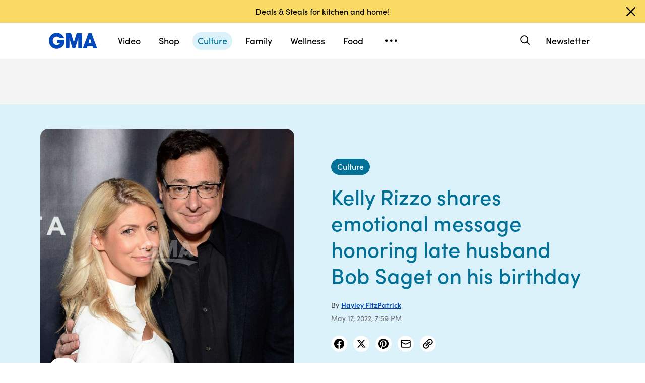

--- FILE ---
content_type: text/html; charset=utf-8
request_url: https://www.google.com/recaptcha/api2/aframe
body_size: -109
content:
<!DOCTYPE HTML><html><head><meta http-equiv="content-type" content="text/html; charset=UTF-8"></head><body><script nonce="I9QSgsTz4phPyEf5-62HBw">/** Anti-fraud and anti-abuse applications only. See google.com/recaptcha */ try{var clients={'sodar':'https://pagead2.googlesyndication.com/pagead/sodar?'};window.addEventListener("message",function(a){try{if(a.source===window.parent){var b=JSON.parse(a.data);var c=clients[b['id']];if(c){var d=document.createElement('img');d.src=c+b['params']+'&rc='+(localStorage.getItem("rc::a")?sessionStorage.getItem("rc::b"):"");window.document.body.appendChild(d);sessionStorage.setItem("rc::e",parseInt(sessionStorage.getItem("rc::e")||0)+1);localStorage.setItem("rc::h",'1768485799771');}}}catch(b){}});window.parent.postMessage("_grecaptcha_ready", "*");}catch(b){}</script></body></html>

--- FILE ---
content_type: text/html; charset=utf-8
request_url: https://www.google.com/recaptcha/enterprise/anchor?ar=1&k=6LcizusZAAAAACBo-w1Uk2QWn8sPnvz-FX-1mObe&co=aHR0cHM6Ly9jZG4ucmVnaXN0ZXJkaXNuZXkuZ28uY29tOjQ0Mw..&hl=en&v=9TiwnJFHeuIw_s0wSd3fiKfN&size=invisible&anchor-ms=20000&execute-ms=30000&cb=w1jxeiulzu5k
body_size: 48198
content:
<!DOCTYPE HTML><html dir="ltr" lang="en"><head><meta http-equiv="Content-Type" content="text/html; charset=UTF-8">
<meta http-equiv="X-UA-Compatible" content="IE=edge">
<title>reCAPTCHA</title>
<style type="text/css">
/* cyrillic-ext */
@font-face {
  font-family: 'Roboto';
  font-style: normal;
  font-weight: 400;
  font-stretch: 100%;
  src: url(//fonts.gstatic.com/s/roboto/v48/KFO7CnqEu92Fr1ME7kSn66aGLdTylUAMa3GUBHMdazTgWw.woff2) format('woff2');
  unicode-range: U+0460-052F, U+1C80-1C8A, U+20B4, U+2DE0-2DFF, U+A640-A69F, U+FE2E-FE2F;
}
/* cyrillic */
@font-face {
  font-family: 'Roboto';
  font-style: normal;
  font-weight: 400;
  font-stretch: 100%;
  src: url(//fonts.gstatic.com/s/roboto/v48/KFO7CnqEu92Fr1ME7kSn66aGLdTylUAMa3iUBHMdazTgWw.woff2) format('woff2');
  unicode-range: U+0301, U+0400-045F, U+0490-0491, U+04B0-04B1, U+2116;
}
/* greek-ext */
@font-face {
  font-family: 'Roboto';
  font-style: normal;
  font-weight: 400;
  font-stretch: 100%;
  src: url(//fonts.gstatic.com/s/roboto/v48/KFO7CnqEu92Fr1ME7kSn66aGLdTylUAMa3CUBHMdazTgWw.woff2) format('woff2');
  unicode-range: U+1F00-1FFF;
}
/* greek */
@font-face {
  font-family: 'Roboto';
  font-style: normal;
  font-weight: 400;
  font-stretch: 100%;
  src: url(//fonts.gstatic.com/s/roboto/v48/KFO7CnqEu92Fr1ME7kSn66aGLdTylUAMa3-UBHMdazTgWw.woff2) format('woff2');
  unicode-range: U+0370-0377, U+037A-037F, U+0384-038A, U+038C, U+038E-03A1, U+03A3-03FF;
}
/* math */
@font-face {
  font-family: 'Roboto';
  font-style: normal;
  font-weight: 400;
  font-stretch: 100%;
  src: url(//fonts.gstatic.com/s/roboto/v48/KFO7CnqEu92Fr1ME7kSn66aGLdTylUAMawCUBHMdazTgWw.woff2) format('woff2');
  unicode-range: U+0302-0303, U+0305, U+0307-0308, U+0310, U+0312, U+0315, U+031A, U+0326-0327, U+032C, U+032F-0330, U+0332-0333, U+0338, U+033A, U+0346, U+034D, U+0391-03A1, U+03A3-03A9, U+03B1-03C9, U+03D1, U+03D5-03D6, U+03F0-03F1, U+03F4-03F5, U+2016-2017, U+2034-2038, U+203C, U+2040, U+2043, U+2047, U+2050, U+2057, U+205F, U+2070-2071, U+2074-208E, U+2090-209C, U+20D0-20DC, U+20E1, U+20E5-20EF, U+2100-2112, U+2114-2115, U+2117-2121, U+2123-214F, U+2190, U+2192, U+2194-21AE, U+21B0-21E5, U+21F1-21F2, U+21F4-2211, U+2213-2214, U+2216-22FF, U+2308-230B, U+2310, U+2319, U+231C-2321, U+2336-237A, U+237C, U+2395, U+239B-23B7, U+23D0, U+23DC-23E1, U+2474-2475, U+25AF, U+25B3, U+25B7, U+25BD, U+25C1, U+25CA, U+25CC, U+25FB, U+266D-266F, U+27C0-27FF, U+2900-2AFF, U+2B0E-2B11, U+2B30-2B4C, U+2BFE, U+3030, U+FF5B, U+FF5D, U+1D400-1D7FF, U+1EE00-1EEFF;
}
/* symbols */
@font-face {
  font-family: 'Roboto';
  font-style: normal;
  font-weight: 400;
  font-stretch: 100%;
  src: url(//fonts.gstatic.com/s/roboto/v48/KFO7CnqEu92Fr1ME7kSn66aGLdTylUAMaxKUBHMdazTgWw.woff2) format('woff2');
  unicode-range: U+0001-000C, U+000E-001F, U+007F-009F, U+20DD-20E0, U+20E2-20E4, U+2150-218F, U+2190, U+2192, U+2194-2199, U+21AF, U+21E6-21F0, U+21F3, U+2218-2219, U+2299, U+22C4-22C6, U+2300-243F, U+2440-244A, U+2460-24FF, U+25A0-27BF, U+2800-28FF, U+2921-2922, U+2981, U+29BF, U+29EB, U+2B00-2BFF, U+4DC0-4DFF, U+FFF9-FFFB, U+10140-1018E, U+10190-1019C, U+101A0, U+101D0-101FD, U+102E0-102FB, U+10E60-10E7E, U+1D2C0-1D2D3, U+1D2E0-1D37F, U+1F000-1F0FF, U+1F100-1F1AD, U+1F1E6-1F1FF, U+1F30D-1F30F, U+1F315, U+1F31C, U+1F31E, U+1F320-1F32C, U+1F336, U+1F378, U+1F37D, U+1F382, U+1F393-1F39F, U+1F3A7-1F3A8, U+1F3AC-1F3AF, U+1F3C2, U+1F3C4-1F3C6, U+1F3CA-1F3CE, U+1F3D4-1F3E0, U+1F3ED, U+1F3F1-1F3F3, U+1F3F5-1F3F7, U+1F408, U+1F415, U+1F41F, U+1F426, U+1F43F, U+1F441-1F442, U+1F444, U+1F446-1F449, U+1F44C-1F44E, U+1F453, U+1F46A, U+1F47D, U+1F4A3, U+1F4B0, U+1F4B3, U+1F4B9, U+1F4BB, U+1F4BF, U+1F4C8-1F4CB, U+1F4D6, U+1F4DA, U+1F4DF, U+1F4E3-1F4E6, U+1F4EA-1F4ED, U+1F4F7, U+1F4F9-1F4FB, U+1F4FD-1F4FE, U+1F503, U+1F507-1F50B, U+1F50D, U+1F512-1F513, U+1F53E-1F54A, U+1F54F-1F5FA, U+1F610, U+1F650-1F67F, U+1F687, U+1F68D, U+1F691, U+1F694, U+1F698, U+1F6AD, U+1F6B2, U+1F6B9-1F6BA, U+1F6BC, U+1F6C6-1F6CF, U+1F6D3-1F6D7, U+1F6E0-1F6EA, U+1F6F0-1F6F3, U+1F6F7-1F6FC, U+1F700-1F7FF, U+1F800-1F80B, U+1F810-1F847, U+1F850-1F859, U+1F860-1F887, U+1F890-1F8AD, U+1F8B0-1F8BB, U+1F8C0-1F8C1, U+1F900-1F90B, U+1F93B, U+1F946, U+1F984, U+1F996, U+1F9E9, U+1FA00-1FA6F, U+1FA70-1FA7C, U+1FA80-1FA89, U+1FA8F-1FAC6, U+1FACE-1FADC, U+1FADF-1FAE9, U+1FAF0-1FAF8, U+1FB00-1FBFF;
}
/* vietnamese */
@font-face {
  font-family: 'Roboto';
  font-style: normal;
  font-weight: 400;
  font-stretch: 100%;
  src: url(//fonts.gstatic.com/s/roboto/v48/KFO7CnqEu92Fr1ME7kSn66aGLdTylUAMa3OUBHMdazTgWw.woff2) format('woff2');
  unicode-range: U+0102-0103, U+0110-0111, U+0128-0129, U+0168-0169, U+01A0-01A1, U+01AF-01B0, U+0300-0301, U+0303-0304, U+0308-0309, U+0323, U+0329, U+1EA0-1EF9, U+20AB;
}
/* latin-ext */
@font-face {
  font-family: 'Roboto';
  font-style: normal;
  font-weight: 400;
  font-stretch: 100%;
  src: url(//fonts.gstatic.com/s/roboto/v48/KFO7CnqEu92Fr1ME7kSn66aGLdTylUAMa3KUBHMdazTgWw.woff2) format('woff2');
  unicode-range: U+0100-02BA, U+02BD-02C5, U+02C7-02CC, U+02CE-02D7, U+02DD-02FF, U+0304, U+0308, U+0329, U+1D00-1DBF, U+1E00-1E9F, U+1EF2-1EFF, U+2020, U+20A0-20AB, U+20AD-20C0, U+2113, U+2C60-2C7F, U+A720-A7FF;
}
/* latin */
@font-face {
  font-family: 'Roboto';
  font-style: normal;
  font-weight: 400;
  font-stretch: 100%;
  src: url(//fonts.gstatic.com/s/roboto/v48/KFO7CnqEu92Fr1ME7kSn66aGLdTylUAMa3yUBHMdazQ.woff2) format('woff2');
  unicode-range: U+0000-00FF, U+0131, U+0152-0153, U+02BB-02BC, U+02C6, U+02DA, U+02DC, U+0304, U+0308, U+0329, U+2000-206F, U+20AC, U+2122, U+2191, U+2193, U+2212, U+2215, U+FEFF, U+FFFD;
}
/* cyrillic-ext */
@font-face {
  font-family: 'Roboto';
  font-style: normal;
  font-weight: 500;
  font-stretch: 100%;
  src: url(//fonts.gstatic.com/s/roboto/v48/KFO7CnqEu92Fr1ME7kSn66aGLdTylUAMa3GUBHMdazTgWw.woff2) format('woff2');
  unicode-range: U+0460-052F, U+1C80-1C8A, U+20B4, U+2DE0-2DFF, U+A640-A69F, U+FE2E-FE2F;
}
/* cyrillic */
@font-face {
  font-family: 'Roboto';
  font-style: normal;
  font-weight: 500;
  font-stretch: 100%;
  src: url(//fonts.gstatic.com/s/roboto/v48/KFO7CnqEu92Fr1ME7kSn66aGLdTylUAMa3iUBHMdazTgWw.woff2) format('woff2');
  unicode-range: U+0301, U+0400-045F, U+0490-0491, U+04B0-04B1, U+2116;
}
/* greek-ext */
@font-face {
  font-family: 'Roboto';
  font-style: normal;
  font-weight: 500;
  font-stretch: 100%;
  src: url(//fonts.gstatic.com/s/roboto/v48/KFO7CnqEu92Fr1ME7kSn66aGLdTylUAMa3CUBHMdazTgWw.woff2) format('woff2');
  unicode-range: U+1F00-1FFF;
}
/* greek */
@font-face {
  font-family: 'Roboto';
  font-style: normal;
  font-weight: 500;
  font-stretch: 100%;
  src: url(//fonts.gstatic.com/s/roboto/v48/KFO7CnqEu92Fr1ME7kSn66aGLdTylUAMa3-UBHMdazTgWw.woff2) format('woff2');
  unicode-range: U+0370-0377, U+037A-037F, U+0384-038A, U+038C, U+038E-03A1, U+03A3-03FF;
}
/* math */
@font-face {
  font-family: 'Roboto';
  font-style: normal;
  font-weight: 500;
  font-stretch: 100%;
  src: url(//fonts.gstatic.com/s/roboto/v48/KFO7CnqEu92Fr1ME7kSn66aGLdTylUAMawCUBHMdazTgWw.woff2) format('woff2');
  unicode-range: U+0302-0303, U+0305, U+0307-0308, U+0310, U+0312, U+0315, U+031A, U+0326-0327, U+032C, U+032F-0330, U+0332-0333, U+0338, U+033A, U+0346, U+034D, U+0391-03A1, U+03A3-03A9, U+03B1-03C9, U+03D1, U+03D5-03D6, U+03F0-03F1, U+03F4-03F5, U+2016-2017, U+2034-2038, U+203C, U+2040, U+2043, U+2047, U+2050, U+2057, U+205F, U+2070-2071, U+2074-208E, U+2090-209C, U+20D0-20DC, U+20E1, U+20E5-20EF, U+2100-2112, U+2114-2115, U+2117-2121, U+2123-214F, U+2190, U+2192, U+2194-21AE, U+21B0-21E5, U+21F1-21F2, U+21F4-2211, U+2213-2214, U+2216-22FF, U+2308-230B, U+2310, U+2319, U+231C-2321, U+2336-237A, U+237C, U+2395, U+239B-23B7, U+23D0, U+23DC-23E1, U+2474-2475, U+25AF, U+25B3, U+25B7, U+25BD, U+25C1, U+25CA, U+25CC, U+25FB, U+266D-266F, U+27C0-27FF, U+2900-2AFF, U+2B0E-2B11, U+2B30-2B4C, U+2BFE, U+3030, U+FF5B, U+FF5D, U+1D400-1D7FF, U+1EE00-1EEFF;
}
/* symbols */
@font-face {
  font-family: 'Roboto';
  font-style: normal;
  font-weight: 500;
  font-stretch: 100%;
  src: url(//fonts.gstatic.com/s/roboto/v48/KFO7CnqEu92Fr1ME7kSn66aGLdTylUAMaxKUBHMdazTgWw.woff2) format('woff2');
  unicode-range: U+0001-000C, U+000E-001F, U+007F-009F, U+20DD-20E0, U+20E2-20E4, U+2150-218F, U+2190, U+2192, U+2194-2199, U+21AF, U+21E6-21F0, U+21F3, U+2218-2219, U+2299, U+22C4-22C6, U+2300-243F, U+2440-244A, U+2460-24FF, U+25A0-27BF, U+2800-28FF, U+2921-2922, U+2981, U+29BF, U+29EB, U+2B00-2BFF, U+4DC0-4DFF, U+FFF9-FFFB, U+10140-1018E, U+10190-1019C, U+101A0, U+101D0-101FD, U+102E0-102FB, U+10E60-10E7E, U+1D2C0-1D2D3, U+1D2E0-1D37F, U+1F000-1F0FF, U+1F100-1F1AD, U+1F1E6-1F1FF, U+1F30D-1F30F, U+1F315, U+1F31C, U+1F31E, U+1F320-1F32C, U+1F336, U+1F378, U+1F37D, U+1F382, U+1F393-1F39F, U+1F3A7-1F3A8, U+1F3AC-1F3AF, U+1F3C2, U+1F3C4-1F3C6, U+1F3CA-1F3CE, U+1F3D4-1F3E0, U+1F3ED, U+1F3F1-1F3F3, U+1F3F5-1F3F7, U+1F408, U+1F415, U+1F41F, U+1F426, U+1F43F, U+1F441-1F442, U+1F444, U+1F446-1F449, U+1F44C-1F44E, U+1F453, U+1F46A, U+1F47D, U+1F4A3, U+1F4B0, U+1F4B3, U+1F4B9, U+1F4BB, U+1F4BF, U+1F4C8-1F4CB, U+1F4D6, U+1F4DA, U+1F4DF, U+1F4E3-1F4E6, U+1F4EA-1F4ED, U+1F4F7, U+1F4F9-1F4FB, U+1F4FD-1F4FE, U+1F503, U+1F507-1F50B, U+1F50D, U+1F512-1F513, U+1F53E-1F54A, U+1F54F-1F5FA, U+1F610, U+1F650-1F67F, U+1F687, U+1F68D, U+1F691, U+1F694, U+1F698, U+1F6AD, U+1F6B2, U+1F6B9-1F6BA, U+1F6BC, U+1F6C6-1F6CF, U+1F6D3-1F6D7, U+1F6E0-1F6EA, U+1F6F0-1F6F3, U+1F6F7-1F6FC, U+1F700-1F7FF, U+1F800-1F80B, U+1F810-1F847, U+1F850-1F859, U+1F860-1F887, U+1F890-1F8AD, U+1F8B0-1F8BB, U+1F8C0-1F8C1, U+1F900-1F90B, U+1F93B, U+1F946, U+1F984, U+1F996, U+1F9E9, U+1FA00-1FA6F, U+1FA70-1FA7C, U+1FA80-1FA89, U+1FA8F-1FAC6, U+1FACE-1FADC, U+1FADF-1FAE9, U+1FAF0-1FAF8, U+1FB00-1FBFF;
}
/* vietnamese */
@font-face {
  font-family: 'Roboto';
  font-style: normal;
  font-weight: 500;
  font-stretch: 100%;
  src: url(//fonts.gstatic.com/s/roboto/v48/KFO7CnqEu92Fr1ME7kSn66aGLdTylUAMa3OUBHMdazTgWw.woff2) format('woff2');
  unicode-range: U+0102-0103, U+0110-0111, U+0128-0129, U+0168-0169, U+01A0-01A1, U+01AF-01B0, U+0300-0301, U+0303-0304, U+0308-0309, U+0323, U+0329, U+1EA0-1EF9, U+20AB;
}
/* latin-ext */
@font-face {
  font-family: 'Roboto';
  font-style: normal;
  font-weight: 500;
  font-stretch: 100%;
  src: url(//fonts.gstatic.com/s/roboto/v48/KFO7CnqEu92Fr1ME7kSn66aGLdTylUAMa3KUBHMdazTgWw.woff2) format('woff2');
  unicode-range: U+0100-02BA, U+02BD-02C5, U+02C7-02CC, U+02CE-02D7, U+02DD-02FF, U+0304, U+0308, U+0329, U+1D00-1DBF, U+1E00-1E9F, U+1EF2-1EFF, U+2020, U+20A0-20AB, U+20AD-20C0, U+2113, U+2C60-2C7F, U+A720-A7FF;
}
/* latin */
@font-face {
  font-family: 'Roboto';
  font-style: normal;
  font-weight: 500;
  font-stretch: 100%;
  src: url(//fonts.gstatic.com/s/roboto/v48/KFO7CnqEu92Fr1ME7kSn66aGLdTylUAMa3yUBHMdazQ.woff2) format('woff2');
  unicode-range: U+0000-00FF, U+0131, U+0152-0153, U+02BB-02BC, U+02C6, U+02DA, U+02DC, U+0304, U+0308, U+0329, U+2000-206F, U+20AC, U+2122, U+2191, U+2193, U+2212, U+2215, U+FEFF, U+FFFD;
}
/* cyrillic-ext */
@font-face {
  font-family: 'Roboto';
  font-style: normal;
  font-weight: 900;
  font-stretch: 100%;
  src: url(//fonts.gstatic.com/s/roboto/v48/KFO7CnqEu92Fr1ME7kSn66aGLdTylUAMa3GUBHMdazTgWw.woff2) format('woff2');
  unicode-range: U+0460-052F, U+1C80-1C8A, U+20B4, U+2DE0-2DFF, U+A640-A69F, U+FE2E-FE2F;
}
/* cyrillic */
@font-face {
  font-family: 'Roboto';
  font-style: normal;
  font-weight: 900;
  font-stretch: 100%;
  src: url(//fonts.gstatic.com/s/roboto/v48/KFO7CnqEu92Fr1ME7kSn66aGLdTylUAMa3iUBHMdazTgWw.woff2) format('woff2');
  unicode-range: U+0301, U+0400-045F, U+0490-0491, U+04B0-04B1, U+2116;
}
/* greek-ext */
@font-face {
  font-family: 'Roboto';
  font-style: normal;
  font-weight: 900;
  font-stretch: 100%;
  src: url(//fonts.gstatic.com/s/roboto/v48/KFO7CnqEu92Fr1ME7kSn66aGLdTylUAMa3CUBHMdazTgWw.woff2) format('woff2');
  unicode-range: U+1F00-1FFF;
}
/* greek */
@font-face {
  font-family: 'Roboto';
  font-style: normal;
  font-weight: 900;
  font-stretch: 100%;
  src: url(//fonts.gstatic.com/s/roboto/v48/KFO7CnqEu92Fr1ME7kSn66aGLdTylUAMa3-UBHMdazTgWw.woff2) format('woff2');
  unicode-range: U+0370-0377, U+037A-037F, U+0384-038A, U+038C, U+038E-03A1, U+03A3-03FF;
}
/* math */
@font-face {
  font-family: 'Roboto';
  font-style: normal;
  font-weight: 900;
  font-stretch: 100%;
  src: url(//fonts.gstatic.com/s/roboto/v48/KFO7CnqEu92Fr1ME7kSn66aGLdTylUAMawCUBHMdazTgWw.woff2) format('woff2');
  unicode-range: U+0302-0303, U+0305, U+0307-0308, U+0310, U+0312, U+0315, U+031A, U+0326-0327, U+032C, U+032F-0330, U+0332-0333, U+0338, U+033A, U+0346, U+034D, U+0391-03A1, U+03A3-03A9, U+03B1-03C9, U+03D1, U+03D5-03D6, U+03F0-03F1, U+03F4-03F5, U+2016-2017, U+2034-2038, U+203C, U+2040, U+2043, U+2047, U+2050, U+2057, U+205F, U+2070-2071, U+2074-208E, U+2090-209C, U+20D0-20DC, U+20E1, U+20E5-20EF, U+2100-2112, U+2114-2115, U+2117-2121, U+2123-214F, U+2190, U+2192, U+2194-21AE, U+21B0-21E5, U+21F1-21F2, U+21F4-2211, U+2213-2214, U+2216-22FF, U+2308-230B, U+2310, U+2319, U+231C-2321, U+2336-237A, U+237C, U+2395, U+239B-23B7, U+23D0, U+23DC-23E1, U+2474-2475, U+25AF, U+25B3, U+25B7, U+25BD, U+25C1, U+25CA, U+25CC, U+25FB, U+266D-266F, U+27C0-27FF, U+2900-2AFF, U+2B0E-2B11, U+2B30-2B4C, U+2BFE, U+3030, U+FF5B, U+FF5D, U+1D400-1D7FF, U+1EE00-1EEFF;
}
/* symbols */
@font-face {
  font-family: 'Roboto';
  font-style: normal;
  font-weight: 900;
  font-stretch: 100%;
  src: url(//fonts.gstatic.com/s/roboto/v48/KFO7CnqEu92Fr1ME7kSn66aGLdTylUAMaxKUBHMdazTgWw.woff2) format('woff2');
  unicode-range: U+0001-000C, U+000E-001F, U+007F-009F, U+20DD-20E0, U+20E2-20E4, U+2150-218F, U+2190, U+2192, U+2194-2199, U+21AF, U+21E6-21F0, U+21F3, U+2218-2219, U+2299, U+22C4-22C6, U+2300-243F, U+2440-244A, U+2460-24FF, U+25A0-27BF, U+2800-28FF, U+2921-2922, U+2981, U+29BF, U+29EB, U+2B00-2BFF, U+4DC0-4DFF, U+FFF9-FFFB, U+10140-1018E, U+10190-1019C, U+101A0, U+101D0-101FD, U+102E0-102FB, U+10E60-10E7E, U+1D2C0-1D2D3, U+1D2E0-1D37F, U+1F000-1F0FF, U+1F100-1F1AD, U+1F1E6-1F1FF, U+1F30D-1F30F, U+1F315, U+1F31C, U+1F31E, U+1F320-1F32C, U+1F336, U+1F378, U+1F37D, U+1F382, U+1F393-1F39F, U+1F3A7-1F3A8, U+1F3AC-1F3AF, U+1F3C2, U+1F3C4-1F3C6, U+1F3CA-1F3CE, U+1F3D4-1F3E0, U+1F3ED, U+1F3F1-1F3F3, U+1F3F5-1F3F7, U+1F408, U+1F415, U+1F41F, U+1F426, U+1F43F, U+1F441-1F442, U+1F444, U+1F446-1F449, U+1F44C-1F44E, U+1F453, U+1F46A, U+1F47D, U+1F4A3, U+1F4B0, U+1F4B3, U+1F4B9, U+1F4BB, U+1F4BF, U+1F4C8-1F4CB, U+1F4D6, U+1F4DA, U+1F4DF, U+1F4E3-1F4E6, U+1F4EA-1F4ED, U+1F4F7, U+1F4F9-1F4FB, U+1F4FD-1F4FE, U+1F503, U+1F507-1F50B, U+1F50D, U+1F512-1F513, U+1F53E-1F54A, U+1F54F-1F5FA, U+1F610, U+1F650-1F67F, U+1F687, U+1F68D, U+1F691, U+1F694, U+1F698, U+1F6AD, U+1F6B2, U+1F6B9-1F6BA, U+1F6BC, U+1F6C6-1F6CF, U+1F6D3-1F6D7, U+1F6E0-1F6EA, U+1F6F0-1F6F3, U+1F6F7-1F6FC, U+1F700-1F7FF, U+1F800-1F80B, U+1F810-1F847, U+1F850-1F859, U+1F860-1F887, U+1F890-1F8AD, U+1F8B0-1F8BB, U+1F8C0-1F8C1, U+1F900-1F90B, U+1F93B, U+1F946, U+1F984, U+1F996, U+1F9E9, U+1FA00-1FA6F, U+1FA70-1FA7C, U+1FA80-1FA89, U+1FA8F-1FAC6, U+1FACE-1FADC, U+1FADF-1FAE9, U+1FAF0-1FAF8, U+1FB00-1FBFF;
}
/* vietnamese */
@font-face {
  font-family: 'Roboto';
  font-style: normal;
  font-weight: 900;
  font-stretch: 100%;
  src: url(//fonts.gstatic.com/s/roboto/v48/KFO7CnqEu92Fr1ME7kSn66aGLdTylUAMa3OUBHMdazTgWw.woff2) format('woff2');
  unicode-range: U+0102-0103, U+0110-0111, U+0128-0129, U+0168-0169, U+01A0-01A1, U+01AF-01B0, U+0300-0301, U+0303-0304, U+0308-0309, U+0323, U+0329, U+1EA0-1EF9, U+20AB;
}
/* latin-ext */
@font-face {
  font-family: 'Roboto';
  font-style: normal;
  font-weight: 900;
  font-stretch: 100%;
  src: url(//fonts.gstatic.com/s/roboto/v48/KFO7CnqEu92Fr1ME7kSn66aGLdTylUAMa3KUBHMdazTgWw.woff2) format('woff2');
  unicode-range: U+0100-02BA, U+02BD-02C5, U+02C7-02CC, U+02CE-02D7, U+02DD-02FF, U+0304, U+0308, U+0329, U+1D00-1DBF, U+1E00-1E9F, U+1EF2-1EFF, U+2020, U+20A0-20AB, U+20AD-20C0, U+2113, U+2C60-2C7F, U+A720-A7FF;
}
/* latin */
@font-face {
  font-family: 'Roboto';
  font-style: normal;
  font-weight: 900;
  font-stretch: 100%;
  src: url(//fonts.gstatic.com/s/roboto/v48/KFO7CnqEu92Fr1ME7kSn66aGLdTylUAMa3yUBHMdazQ.woff2) format('woff2');
  unicode-range: U+0000-00FF, U+0131, U+0152-0153, U+02BB-02BC, U+02C6, U+02DA, U+02DC, U+0304, U+0308, U+0329, U+2000-206F, U+20AC, U+2122, U+2191, U+2193, U+2212, U+2215, U+FEFF, U+FFFD;
}

</style>
<link rel="stylesheet" type="text/css" href="https://www.gstatic.com/recaptcha/releases/9TiwnJFHeuIw_s0wSd3fiKfN/styles__ltr.css">
<script nonce="N1LxdDl48_9D77hVl_DWRg" type="text/javascript">window['__recaptcha_api'] = 'https://www.google.com/recaptcha/enterprise/';</script>
<script type="text/javascript" src="https://www.gstatic.com/recaptcha/releases/9TiwnJFHeuIw_s0wSd3fiKfN/recaptcha__en.js" nonce="N1LxdDl48_9D77hVl_DWRg">
      
    </script></head>
<body><div id="rc-anchor-alert" class="rc-anchor-alert"></div>
<input type="hidden" id="recaptcha-token" value="[base64]">
<script type="text/javascript" nonce="N1LxdDl48_9D77hVl_DWRg">
      recaptcha.anchor.Main.init("[\x22ainput\x22,[\x22bgdata\x22,\x22\x22,\[base64]/[base64]/bmV3IFpbdF0obVswXSk6Sz09Mj9uZXcgWlt0XShtWzBdLG1bMV0pOks9PTM/bmV3IFpbdF0obVswXSxtWzFdLG1bMl0pOks9PTQ/[base64]/[base64]/[base64]/[base64]/[base64]/[base64]/[base64]/[base64]/[base64]/[base64]/[base64]/[base64]/[base64]/[base64]\\u003d\\u003d\x22,\[base64]\\u003d\\u003d\x22,\x22HyrCmWlqeMK0fMOzGCjCvMOYw6dTD0HDoFomeMKZw7HDisKpJcO4N8OpI8Kuw6XCnU/DoBzDtsKuaMKpwrxowoPDkRtcbUDDqS/CoF5dfkttwqLDlELCrMOeBSfCkMKfcMKFXMKaVXvChcKZwoDDqcKmNjzClGzDiX8Kw43CrMK3w4LClMKywohsTSHCl8KiwrhCDcOSw6/DqDfDvsOowqrDj1Z+dMOWwpEzA8KmwpDCvl5dCF/[base64]/DulAew5JzZ2MOw55lwpcFw4QjMMKgdTHDr8OfRAHDhX3CqArDjsKAVCgKw6nChMOAXhDDgcKMZ8K5wqIYUcOjw705dUVjVwQCwpHCt8OJfcK5w6bDosOWYcOJw6RKM8OXLEzCvW/[base64]/CnsK0AsKqw6TDqhTCkCLDi8OOHTkYwrvDuMOeTD0bw4lRwrEpIcOEwrJGOcKPwoPDozjClxAzIMKEw7/Coyxzw7/Crip1w5NFw6Qiw7YtInbDjxXCk1TDhcOHb8OnD8Kyw7HCr8KxwrETwpnDscK2H8O9w5hRw79oUTsuCAQ0wrvCg8KcDDnDlcKYWcKUM8KcC0LCk8OxwpLDkW4sewbDtMKKUcOqwqc4TA7Dq1pvwqLDuSjCol/DosOKQcO0TELDlQfCkw3DhcONw6LCscOHwovDgDk5wq/DrsKFLsOLw49JU8KAWMKrw60uOsKNwqlHQ8Kcw73CnzcUKjrClcO2YA5Tw7NZw5bCh8KhM8KywrhHw6LCm8O0F3clGcKHC8Otwq/CqVLCmcKww7TCssOCAMOGwozDpsKdCifCncKqFcODwrETFx0iCMOPw5xLN8OuwoPChhTDl8KeTBrDinzDhcKCEcKyw5vDosKyw4Ugw6Ebw6Mgw7YRwpXDvH1Ww7/[base64]/DncO7wo4kwoDCi8Kuw7nChzIqw64lwo7ClGnDviNwNw4GKsOUw5vDmMOLMcK5UsOAfMOOQAl2ZDB3KsKiwqNObB/DgcKZwqPCnHR0w5/CmmF+HMK8awfDv8Klw6LDvcOPfAdGP8KoXnPCti4IwpPCqcK7HcOmw6TDsSnCkTrDmkTDgSvCpMO6w5jDlcKFwph3w7vDr3LClMKOFjZHw4sewqPDl8OCwpjCrcKDwqZnwp/[base64]/w6XDlcOhQMOlwq3DvH4cekbDmcOew6HDswfCgcO5RMOIL8KHXDfDt8Opw57Dn8OSw4HDg8KkLS7DtDJkwroLWcK/fMOKah3CjAh2ZwAswp3ClVUicB9tXMKBAcKkwogTwp5KQsKTPhXDt2zDqcKRZRzDmFRJA8KawpXDsl3CpsKSw4ZFBzjCssOEw5nDg3BzwqXCqRrDm8K8w7fCmyjDggjDpcKFw411GsOCAcK/wrphRgzCukczNsOpwrQwwr/DrHXDjGPDosORwoXCixTCp8K9w4nCs8KPUV18CMKNwozCkMOkVz3DqXbCvcKkeHrCtsKMCsOlwr7DjlHDuMOcw5XCkAJWw4UHw5bCrsOowp/CukNtUgzDkGDDgcKgDMKaHiBnAiYfXsKQwqV5wpXCqVsPw6FowrZmGnFRw7sEGgPCsULDlTJywp9tw5LCnsK0U8KzBSwKwpjCmMOuJS5Rwoouw4pYVzTDlcObw7MpbcOSwq/DtRdaHMOuwrTDlmtdwo59I8O5ck3CrknCm8Ohw7hTw53CvcKMwp3Ck8KEYn7Cn8KYwp4HFsOsw6nDoVACwrE2LzAMwpx6w7fDqsOIRgQQw7NGw63DrcKUP8KAw7pBw6EJK8KuwokxwrbDnRlxBhZHwowRw6HDlMKBwq/CrVF+woNnw6TDjW/DmMOrwrcya8OFPBbChksJWkzDjMO9CMKUw6I/d3nCjS00WMOpw6HCisK9w5nCksKewq3CqMO7AALCnMKmV8KEwoTCojRkXsO/w6rCk8KBwqXClHjCpcOAOhN9UMOtFMKifQBiUsOzDDnCocKdAjIlw60vbGtLw5jCgcOpw47DtMOEXjBFwpk9wrYlw4PDpC8zwq4DwrbCuMOZbsOww5TClnLCisKtGTMbe8KHw73CrFY4Ww3DtH/DjyVsw4fDisK3OU/DrABtCsOWwprCr3zDlcKEw4RawoNCdRgQKCNIw5TCksOUw69ZOT/Dp0TDncKzw6TDqwXCq8OGfAXCksOqGcKEY8KPwo7CnwnCh8Kvw4nCmizDpcO7wp7Dr8Olw59lw44DQsOeYS3CgsK7wp7CrmLCuMOcw4TDvCQ8IcOhw7TCjg7CqWfDlMKTDErDrxHCkcOPZVbCmFkAacKYwovDpQk/alLCssKJw7Q0fVk0wrTDlzLDpHlbMHFDw4nCkSczHmFBAQHCvFBbw43DrFTCvWzDt8K4wprDqncnwrJiR8Odw63DhcKSwqPDmV8Lw5FSw7/[base64]/[base64]/CllPDq8Kiw7xMQMOQwoXDmcOYcw3CqR5SwpnCvitzfcOZwrIyAlvDkMObdTrCkcOzV8KSNMOHJcKoPVLCvsK4wpvCncOrwoHCoxBiwrN9w5thwrctY8KWwr4nKm/CscOhR07CtzgiKRhjdQvDssKRw7vCnMKnwr3ClGnChg5FZWzCnUQlTsKmw7rDqMKewpjCpsOEWsOrY3jCgsK7w7o0w5lhEcO/VsKZTMKlwr1eAzRId8KqWMO2wo3CuHtLOljDp8OFHDhsXcKzXcO/CU15C8KHwqh/[base64]/CgcKkwpLDosKywp/[base64]/DlMOdH2zCh2pHCUnCvsOIwrwtw6XCvDvDo8Orw67CncK+ekQ5wrZqw4cMJ8O4VcKuw4bCjMOZwpvCicKLw5ZCWB/CvEdPd3d+w54nPcKfw50IwrUIwrbDlsKSQMO/HizCoHLDt3jCgcO0OlsAw7fDscKXSnjDpkU8wo3CqsKCw5TDnk4MwpJkH0jCg8Oewp97wo9NwoYdwo7CiCjCpMO/[base64]/CrMKTw77DqcKZG8KzwrEkMMKZCi80cV3CmcOVw5IPwrwmwopyasOiwqjCjBZWwqV/Y1hZwq5UwpVlKMK8RsOTw63Ci8Ozw7Nww7zCosKpwqnDrMO3UCrDoCHCoxEhVhR8ImXCgMOFYsK8IsKAKsOAAcOoI8OcLMOzw5zDshw0VMKxMHkaw5bChgbCgMOZw6jCuQfDiT4Lw681woTCm20kwpbDp8KbwqvDqjzDhFbCp2HCgVMiwqzCmhEoaMKmQT/Cl8OaHsOdwqzCrnA2S8O/N0HCp3zCuzoQw7REwrjChA7Dnm7DkVXCvUx7EMOcCsKcPcOIbXjCi8OVwrRcwpzDvcO9wo3CmsOWwq3CgsO3wpzCp8O3w4g/RHxYSnvCj8KANForwogUw4JxwoTCg0vDu8OTeXnDshXCuVTDjUx7NHbDkAxRKyk4w4ENw4IQUxTDsMOsw7TDkMOoNSJow5JyPcKvw4Y1wqJHX8KGw77ChlYcw61JwrLDki9rw5xfwonDtHTDs2LCq8O0wrnDj8OIFcOrw7XCjld/wohjwphZwptlX8O3w6JQBXZ6JAfDr0PDqsOCw5bCvkHDs8KvIHfDvMK/[base64]/CsU3DpwPDkwRzOcOtw7Zqw4/DunfCp8Kzw6LDicKabFDCosKpwrEIwqvClMKvwpNadcOReMOewqfCl8Ocwr9Pw7lCLsKZwpnCoMOlX8KCw7EYTcKNwpVEGiHDlTXCtMO6dsOINcOJwozDrjY/[base64]/HsK0w6cMJRLDnCw7L0c2RyrCisOhw6LCtiTCgMK6w4Maw7UnwqA1K8OWwrE/[base64]/wqdOwqljbSjDmhvDsh1nwqTCtsKOw5rDuVoQw4FDDCnDs03DhcKEdMOYwo3DvBHDoMOawpsyw6EYwpRXUnXChmQFEMO5wqNaVkHDsMKXwotcw49/CcKtQsO+NTNtw7VXw4VUwr0Pw7dXwpJiw7XDicKfMcOjUMOBw5B9b8KLYsKQwrxRwrnCg8O7w7jDs2LDmcO+Uy5HLcKRwp3DusKCLMKWwrHDjBRuw6BTwrBiw5bDqGHDusOFa8OQeMKtacOfJ8OjFsO0w5fCg2/DpsKxw63CvlXCkmPCoj3CuhbDvcKfwrN/ScOrIMKDfcKJw4B7wrwfwrEHw6tjw4A6w5kWPEcfCcOFwoRMw4XCvSptBS4Lw4/CgGwdw7R/w7Q1wr3Cs8OowqjCkjJLw4sKOMKLEsOkC8KOYsKnRWHCrxBbWDBUwr7DoMOsJMKFFgnClMKPYcOUwrFzwonCnirDnMOrwrfDqRvCmsKRw6bDi2/DlmrCq8Ozw57DmcKFL8OZFcKew4l9IcKJwroEw7HCnMK3V8OWw5rCklBxwqTCtSYMwoNXwp3CkQoPw5LDr8OZw5pcN8KqW8O6XC7ChQ9QX0J0R8OxQ8K1wqwcEE7DiDLCtnTDrcOjw6TDlgA2w5zDvmjDvj/[base64]/e8Khw787QwhMCMKGM8K2w5LDssKtBsOVQW3DuG9xPgFcRE5VwonCssOCPcKnF8OSw6DDiRjCgSDCkCFpwoc1w6/Dg087PTVMYMOlED1Iw5HDiH/CkcKrw7t2wpTCgsOdw63DnMKPwrECwrzCqhR0w77ChcKAw7bCusOcw5/DmQBVwqhuw4LDq8OxwrHDnBzCisO4wq0ZD2YeRWjDiisQd1fDqETDlRZbKMKXw7bDkDHCll9HY8Ksw7AQU8KFQzXCmsK8wolLc8ObHAbCg8ORwofDpMKPwpTCtzrDm3EYUVIiw7DDk8K5J8K7N19VBcOPw4JFw7fCt8O/wqDDlsKmwq/[base64]/woXDj8OwwofCjsOYfh9/VmRawoo8UVbCp0FKw4PCkUsfdGnDr8K2GgMJBW7DrMOsw5o0w5rDsWjDs3jCgj/[base64]/[base64]/CmsKiw63Csx1HJcKOw7LDg0zDkMKlwo0nw49IJVXCp8Kew5nDr3vCuMKpW8OAGT9YwrfCty9EPz8Cwq8Hw6DCjcO1wq/[base64]/[base64]/Dn1NeCcOvwqTCpsObwp8awo0IwpJvwqpwwpsXIl/[base64]/wo/DksOrw7HDgHg6UsKCAMKrWzsTwp7CocOOCcO+YsKsTVFBw7XCqAF0Plc5wqXCkgzDgcOzw4bDg3vDpcOHLxTCscKpTMKCwq/CunhdRMKFB8KCYsKzNsOmw7jCkn/CjsKXOFlRwqNLL8OLDn83QMK1McOVwrrDusKew63CjcO5BcK0QghDw4zCl8KHw5BAwp7DpXDCpsK+wobDuE/DiknDrAkCwqXCqFB1w4TDsh3DunR5wofDu2zDjsO8BVnCncOVwoJfVsK1EU47EsKew4V/w7HDpMK1w6DCrUwFWcOWw73DqcK0wqRUwpQvB8K1Vm3Dh1TDnMKvwrPDmMK4woR5wqLDozXClBHCiMKGw7R6XnNoJUPChFLCiQbDq8KJwqHDl8ODKsK+dcOhwrk/AcKJwqREw5BdwrRGwrl4D8O7w53CkB3DhcKCYmUzDcKjwqTDgildwrFmZsK3PMOMbG3ClHRXHU7CtSl4w6kZecKDB8Kmw47DjFnCkBDDgcKjR8OVwq/CsGDCqw7DtE7ComlLJcKHw7/[base64]/[base64]/CiTjCl2DCnETCgV5ewrBbXsK9wrIudWUHEXMgw69ww7UEwqPDgRdYKMK2KcKRQMOmwr/Dg3ZHS8OQwo/CmcOhw4LCq8K2wo7DsXtyw4AkMljDisOJw4pHFcKoUGV3wph5ZcO+wqHCj2UTw7rDvWTDnsO5w4YWFQDDo8K/wqMxdTbDl8KVG8OJT8Kzw5ILw6xjKirDgMOpDsO1I8O0HGXDtF8Yw6PCt8OWP3nCsyDCojlBw6nCtH8YAMKkJ8KIwr7CvgNxwojDhUDCsDrCuGPDrWfCvDfDg8KLwqEKWsOIZ3nDqmvCucOKd8OoeGDDln/Cpn7DkS7CucOiJChOwrdaw7nDhsKnw7XDmD3CpsOiw6PChsO+YS/Cli3DpsO0P8K7csOVU8Koe8Ktw53DjsOHw49jREDCvQfDucOHUMKiw7/CuMOMN3EPesOOw41ocgkEwq1pIiHChcODEcKCwoEIW8Kvw6dvw7nCgsKQwqXDr8O9wqPDscKoS13CuQs4wqzDkjfCnFfCp8KQKMOgw55QIMKIw6lbeMOEw4ZRUWJKw7xIwqPCqcKMw7LDtMOXbi0zFMONwo3CvCDCu8O6SsKdw7TCvcKkw7XCgw/CpcOrwoxZfsOkCgMlB8OIFEHDmmMwfsO9FcKHwqE7EsO6wpvCqhIIJghBwot2wpzDn8O2wrnClcKUcx5wYMKGw5MPwqHCqgR9I8KLw4fCrcK5IiJ/FcODw5tWwq/Cu8K/[base64]/CjcK1J2HDicK3C1HCh8Kgw47CgMODHVrCvMKuesKgwo8pwrjCvcKQUxXCilBUQMKbwqvCjgzCp2BzdnTDicKPdmfCmyfCgMOtGnAlFEjDkyfCusK1VS3DrnnDicOya8Oaw5gxwqzDq8OcwoJiw5HCsgR5wp/[base64]/Ck0pow49bXUsFwowMwrlYDgYGIsKzdMK2w6PDv8K3NgvCtWtQYh/ClTPCvAjDvcK0RMK4CmLDnR0eXMKbwqHCmsKZwqceCWs8wqtBSnvCtkBRwr1hwqtgworCulvDhsOxwo3CiEXDgyQZw5TDpsKAJsOdBljCpsKcw7oaw6rCv2IeDsKGNcK2w4wHw5Y2w6QTI8KuEjI8wqPDpcKaw6HCkVXDq8OpwpMMw60Re0s/wqYzCmVXcMKHwr3DuyrCvMOuAcO2wp5iwpzDkQRPw6zDo8KmwqdrJMO9eMKrwqVNw47DgMKsA8KAEQkDw6sywprChMOmYcOcw4LCtMKrworCiyg3O8KYw44PbipJwpfCsxXDoD/CrsK/ZmPCuz7CiMKEBC1LUh4PZ8Klw6Jkw6ZWKSXDhEVjw6PCsyJQwo7CuGnDr8OJXC9swoIyUFI7w6RAWsKLfMK3w7FyEMOoNSrCvXJ1LwPDo8OZDcK+cFsOUiTCrcOKZHjCtyHCvD/Cpzt+wqjDhcKyccK2wojCgsO3wrbDghcQw4nDqADDhgLCuVljw7Yrw5/DssO9wpTCqMOdesKQwqfDuMK4wp7CuH5nThHCqcKvdsOOwp9QUVRBw5NiJ0vDkMOGw5nDvsO8bEXCkhrDpnbDnMOAwo4aCg3DnsOTw5R7w4XDiWYIA8Ktw4suLjXDlFB4w63ClcOpM8KqYcK7wp1Cb8K1w4nCtMOYw7g4McKXw4bDsFtDWsKJw6PCnA/CgcOTX0NdJMOvIMK4wohuKsKww5kdeUxhw4YLwpp4w4rCgyvCr8KSaXh7wpNZw4tcwqREw6oGIcKAT8O9Q8OTwo99w4wbw6nCp1Erwqddw4/[base64]/CtSPCjE1Vw6c+woXCsWfCgSrDswHDpMKrIsOQw6VeL8OtOFDDicOHw4TDs3BWBsOWwqLDh3HCnldcEsOEamjDrsOKdBzCkG/DgMK6AsK8wo9eNSXCqRjCpTABw6DDlFrDisOGwp0TVR4pXyRkHgUBGMK7w5IAXWDClMONw4nDtcKQw5/DvHTCv8Kjw7PDrcKDw6gUXyrDsUcAwpbDicO4BcOKw4LDgAbCsGknw5UuwrJKZcK+woHCkcO/Fi5rCGTCnAtcwqvDmcK5w7h8NHLDiVU6w49zRsOSw4DCmm4Fw75+R8OHwrouwrIRemdiwrMVETkAKDLCl8Ozw7M2w5HCsF1qAMO4bMKbwrhNXh/CgjAnw7QtAMONwpt/[base64]/[base64]/Dv2cAXcO2wpgLwoDCtDDCiVDCqkfClsOKw5TCtcKhPEw/W8OJwrPDnsOxw77DuMOINkfDjVHDg8OMJcKbw49Qw6XCm8Ohwqt2w5V5QBsIw7HCrcOwDMOxw65bwqrDuV3ClQnClsOow7PDhcOwU8KBwqAew7LCtcOjwqxmw4LDrjTDvj7DlEAuwq/[base64]/c1vCoRFtw6LDsHJowq/DiQ3Cky9Gwrw7w6/[base64]/AU9WwpvDjCDCosKAw7HCuMK9a8KJwpvCjRRpwprCg3IbwoXCsXwhw6spwpjDhWMUw6Ajw5/CpMOdYHvDi2vCmAnChl8aw7DDunbDojzDiXjCosO3w63ChEEzV8O0wpTDmQ12w7XDtSXCvX7DvsKmesOYPE/CiMKQw6DDol/CqAVpwpIawqHDtcOxVcOcGMO3KMOJwphDwqxgwosVw7U4wp3Dnw7Ci8KowqTDssK4w7fDrMOqw59iGjbDqltdw7McFcOfwqh/ecO8YG1owo8GwrxNwqfDgWLCmAvDgH3DoWUGAlp9LMK/WBDCm8O8wol8L8O1XMOMw53DjX/CmMOdCcO+w50XwoNiHBYIw4RKwqU4AsO3YcOgTUp/wpjDisOYwpPCjMO0DsOxw7PDn8OpX8K7KE/DpXnDrBvDvnHDrMOBw73DkMOaw4fCjDpeFgYQVMKPw4fCqw1qwqtPWAfDoB7DusO9wqrCiEbDlFrCvMKHw77Dh8KHw7zDhT95aMOnV8K+MDzDjxvDjknDpMOlWBbCnQ8QwqJ5wprCjMOrEnVww74/wq/CukbDgnHDvj/DjsOdcTjCqkcQMmo5w4pbwoHCi8KtcE1Tw4gDNE4GPg4JEz3CvcKvwp/DpA3DoRBrbjR9wqvDhVPDnTrChcKBJ1HDiMKTQDrDvcKqDBZYCSZqWVZEJxXDty9RwqAewrAoHsOEecKmworDlzRiL8OGbiHCt8K4wqvCocOqwpDDscKtw4rDkyLDtsK9EMK7wpBJwoHCo0bDlkPDiw8cw5VhTMOjNjDDmsOyw4RTeMO4K1rClFcTw4/DqMOOE8KWwoJ0D8OjwrpddsOHw689VcOdPcO/eQJGwqTDmQrDrsOjL8KrwpDCgsO0woFqw5rDq1nCj8O0w5HCtVnDv8KxwoFCw67Dszpaw4l/Bl/[base64]/Dsn/[base64]/CkWPDoTlxw4VfFQdWVWd1w7IVPQRmw4vCngVWF8KFY8K5BlxKOljDg8KMwop1woLDoWYWwozCqAhRS8KMDMO6N0vCrn3CosKEQMK+w6rDqMO6CcKOcsKdDQcKw6t6wpvCiQRNKsKiwoQow5/[base64]/CjMKlNSLDjsOWwo0SwolRw7vDl0YKw5pCfUEQwoHCuV80fEIjw5LCgAopfhTDtsOwGUPCmMO7wo4Nw5NBVcOTRxBvS8OJG2Rdw65Zwrktw5PDrsOqwpsdKAFWw6tQA8OSwrnCukd7EDRqw7YbJV/CmsKwwqVuwoQPwpXDvcKaw7UfwrFAwpbDjsK+w7nCkmnDh8KjeANALHlLwqZwwrpmXcOuw7jDrh8AJDzDpMKJwqRtwoMySsKQw71rcV7DgwBLwqkrwpDCgAHDoj0rw6nDr2zCgDPCmMKDw4gGMVoJwqhDasK5b8KgwrDCklDCkj/Cqx3DqMOjw7/Dr8KcWcOXK8O6wrl1wps2SmBvRsKZM8OVwrJOJHJibVB6PMO2PWtmDjzDmcOQw544w4sjVjLDiMKdUsOhJsKfw7XDk8OMGgVCw4rCj1ROw4xdUMObesKOw5zCll/Dq8K1RMKGwoMZfT/DvcKbw75tw7Eyw5jCsMOtXMKPXiN0UsKDw7TDp8ONw7caKcOkw4PCscO0T0J9NsKpw7EQw6M4MsOlwo1cw743XMKXw4AtwoltI8ObwqY9w7PCqTfDr3rCocKsw7A7wpHDkTzDiHUtasK0w6wzwqHCrsK1woXCpm/[base64]/DlsKLwq/Dh1bDuSpDwr0hw5bCm1PClcKbw7wWIAAVK8Ohw7jDm1hFw6LCqcOCZnLDhcK9PcKpwqkuwqnDkmAcbzUzOWHCh1k+LsOwwpdjw4Jtwp0swozClsOfwoJYDVAIMcKLw5FoU8KCJcOiUBjDuHVYw6LCgn/DqsOsUivDkcOmwpvCpHQFwo/Dg8K3QsO9woXDlhQeDRfCmcOWw73CpcKZZTJffUkVacO5w6vCpMO9w43DgE/DknDCmcKcw6HCoQtZScKUTcOAQmlBS8Obwq4SwrY1cirDncOASGZME8K5wqHClx9Nw64vJCc5YGzCl2DDisKPwpPDs8O2MD/DlcK0w6DDr8KYFjduAVrDqMOgT0TCti5MwqB7wqgCDl3DvMKdwp1qQjB8QsKUw49BHcKww4UqbWZkCDPDmld0asOqwrBDwr3CoH/ClcOswp96E8KhYnspLlA6wrzDocOQR8K4w6LDjjxZaUvChE8uwppyw63CqUZbdjRLwofCjAs6dTgRD8O/AcOfw7s4worDtlrDpHppw5fDhDkHw4jCmR04GcOVwqN+w77DhcKKw6zCv8KVccOaw6PDlWUjw4RTwpRAMcKdKcKawo4mRcOOwoojwo8YR8OPw54tFynDscO1wpEnw4UjQ8KgEcOnworCi8OUaQNmaHrDrV/DunfDvcOgQcOZw4jDrMO9QS9cBC/ClFlVAQcjbsKgw45rwqwXbHNBI8OMwocgWsO8wp9/R8Okw4Z4w4bCjTrDox9TEMK5w5LCs8KmwpLDpMOjw7/CsMOAw7LCgMKWw6JPw5BxLMOOdMKyw6Bsw7rCvi15L2k5G8O/KRpNYcKXOy/[base64]/[base64]/Ds8KleMKOwrTCrTHCiMOWZ8KYTGfCpxzDjMOcDCzDngfDsMKSWMK3NAhyeFIULWvCo8OQw54mwo0hOAt9wqTDnMOQw4zCsMKVw53CkHI4O8O/YiLDuDMaw5rCg8O4EcKfwpPDqlbDqsKFwoFQJMKWwqHDh8OmYQMyZcKNw6LCv0kjY1hZw5HDjcKNw4YUVBvCisKcw6zDjsK3wrLCpREEw4Rnw7bDvg3Ds8O/UkxKPnYAw6VfecKUw5VtIFfDrMKSwqLCjl46QcKRB8Kdw6cKw6xzDcKJEx3DgBQVbsOtwo5ewpA9UXNgwq0/bFDDswTDl8KAw4ATEsKhKnHDpsOuw63CiwTCrsOTw6HCp8OzXcOgKVTCtsKPw5LCmj1Dfz/[base64]/wo1afMOvWMKYwpoSFk3DiBARDcKhI2nDn8Kbw7JIw41Kwq1/[base64]/EXlcwqkjwrLCvMKAw6rDmkFhUsK/w4TCtVxowpXDpsKpD8OSQl7DuS7DlHrChcKKS1nDm8OyccKDw6dOV0gURQ/Dh8OnVDPDmGcWPil8GknDq0HDosKwEMOTA8KUWVfCoCvDniHDjghJwrZ9VMOtRcOVwq7Co2gaT0XDv8KvNTNiw6lywrwQw7UlWHItwrM/a3PCujXCj0tbw5zCm8KIwoRhw5nDiMO5fnxuDMKUXMOkw7x1YcOHwodeC1xnw6rChSxnZMOmAcOkI8OFw4VRdcKQw4PDui5IBUAWfsOlX8Kyw5k1bkLDpkx9IcONwrXClVXDqylXwr3DuT7DjcKXw4jDjDwZfl4IJ8O2wpFOCsORwpPCqMKGwr/[base64]/[base64]/DszFiJ0N6w48iB3JxAcKQwqLDtBQreXU7wozDhcKBNBgvHkABwrbDtMKrw5PChMKDwoUJw7rDvMOnwpRZe8KFw7/CusKVwrXCq318w4TCnMOaYcO8YcOEw7vDuMKbV8O4bj4lYBHCqzhww6IqwqrDqH/DnwXClcO6w5rDmi3Dj8OOYAHDsEVSwrB7FsO1JEXDrUfCq3tCR8OnDWbCoRBuwpPChAQXw4TCqg7DpnYywoJaLCMkwp0pwoN6SHDDpFRPQMOwwowhwrDDo8KrIsO8WsKOw4rDt8O/XHI1w73DqcKzw41cw4vCtiPDm8O3w5BCw4hGw5DDjMOWw7I+RwzCpiAFwqgbw6jDksOjwr4VIWxGwo5zw5zDiQvCusOOw5cIwpt2wrYoasKJwrXCnBBKwq0/NkkSw4TCo3jCoRBRw4UVw43Dgn/DsR3DlsOww4pcJMOuw5TCrlUPA8OBw6Aiw7VwecKFYsKAw4B1XhMDwoI2wrAOHjphw4kpw6pUwroPw6sPBDsdWAlmw7YPVx1pEMOFZFPDiXJdD21pw5NlPsK2d1LCo1fDmForb0vDjsKOwqV7b2/CjmLDvkfDt8ONEsOJRMOwwr9YBcK4ZMKOw6UMwqzDkxBbwqcGAcO4woLDkcOAZ8OEf8O1SizCu8KbacODw6VBw7lrF2AVd8KbwoHChkXDrH7Ds2TDi8OkwoN8wqJswqLCknJpIF1Xw7RldyzCsScPQC/CqzzCgEpvKjAFXVHCkcK8CMKeasO4wpzCtGPDt8KVHMKZw4ZXWsOTeH3ChMKhJUFpHMO/LHTCu8OLTQLDlMKLw63DhcKgCsK5NcOYJ19NRxTDm8O2YEDCpcKww6fCrMOadAzCgVo4JcKDbELClMO7w44XNMKdw4xzFcOFMsKhw7XDp8KEw7/Cv8Kgw4B9RsK9woQFAzsmwobCisOZLRJBchZQwpMdwpROeMKEVMKww45aM8Knw7A7w5ojw5XCjz09wqY6w48rYm1Rw6jDs29EWsKiw4xUw4pIw4h9csKDw57Dq8Kvw58BT8OBNAnDqjXDo8ORwqrDg33ChWHDpMKjw6rCnyvDhAfDqD/Dq8KZwqzCjsOeEMKnwqYkecOKcMKjB8OgLcONw6UGw4NCw5fDjsKFw4N5P8KAwrvCohFMPMKpwqJGw5QhwoZAw5pWYsK1DcOdVsO7CTgEM0ZMXhzCrRzDncKCVcOwwql1MDE/O8KEwr/DlATChH1tGsO7w5HCv8OCwoXCrsKNN8K/w5jCthbDp8K7wpbDmjUHJMOUw5dcwpgzw75/wpktw6kpwqlaWFRJOMOTX8OYw4wROcKJwrrCq8KSwrTDvcKRJcKcHB/[base64]/LDjCscO7ViInKiAxeErCgmVhOk7DnMKkKmMoZcORDsKEw4bCiFTDrcO2w6MRw7jCizLCosOyJX7CsMKddsKpDCbDt0TCgxJEwqJ2wolTwo/CvzvDmsKYSyfCvMOtBBDDhDHDmB55wo/[base64]/DscKQY8OAw6U+wqx/w4rCvcOlf8KIwpBuw4vDsMOMGXbDpm1ew6LCjcO3FSnCvzjChsKCVcOlIQvDmcKocsOyAxA2woYiH8KNZmUdwqE9dSQswpMPwoJqNMKMGcOnw6dfXnrDskfCsz8iwr7DtMO1wowVZMKWw6rDgjrDnRPCmFB/[base64]/w4TDoR0iaDMnS8ObwoM/woTCmsKuVsOgw5fCuMK9wrHDq8ONOxp9OMOJBcKUSyo8EWnCtiV4wp03ZwnDm8KiD8K3CMOBwr1bw6zCtGMCwoLCjcOkO8OtAFnCq8KvwoVQLjvCtMKaGElXwoAgTsOtw4Emw7bDlA/CqgrCpBvCncOzAsKMw6bDixzDjsOSw6/Dt1AmFcKEDsO+w4zChA/CqsO4ScKjwobClcK3cgZGwqzClSTDqRzDnjd6Z8OVKGxdEMOpw5LCm8KWT37CijrDjyTCocK2w6Jqwrs8ZsO0w5XDssOLwq5/woNpXMOyKF1/wrISdVvDk8OgD8Ojw5HDiD0tRwXClxPDisKowoPCjcONw7/Cqwwow7vCklzCo8Owwq0ww6LCoFxMC8KET8KXw6vDvcK8NknCiDRRw4LDo8KXwrFTw6/CllLDlMKuRXZBLBQzaTY/X8K/[base64]/DjDLDiDTDiMK1wr13wrvCrMKZSVTCoh7CkMKDZwDCiEDDkMKRw70eGsKxFVMlw7/CrXvDmzDDpMKrRcOZwpHDpyM6ZXnClAfDnGfCggIWZxbCscKzwoFVw6TCucK2YTPDpDpCHmzDicKOwr7DgkjCuMO5IBLCicOqJn9pw61tw5XDs8K4P17DqMOLFgkMccKHP0nDvDXDqcOmM0PCti8WLMKNwq/CqMKJd8OAw6/CngEJwp9UwrFlOTzCl8OtD8KXw6xINkg5OTU6f8KaCnkeSw/DlWRRBBQiwq/[base64]/ZsKUwrh5QTvDr3HCsVwcw6w2En/DnsOSwpzCuh7DjcKQXcO6w7YFNgZJEjnCizp4wr3Cu8O8PRXDhsK5Ci5wHMO0w5/DosKxw7nDmBHCsMOzOl/CmsKAwpgXwqPCiBzCnsObNsOGw4k2eVIZwozCnUxJY0HDuAM/fEc7w4g8w4HCjsOww7oMHh08JDcgwpjDpkDCtWIRNcKfBSHDo8OoYiTDjx/DicODR0d/VcOdwoPDmXo5wqvCk8OpdcKXw7HCm8OIw5V+w5TDl8KzahbCtGB2wpPDuMKYw5Y6Xl/Dq8OGIsOEw5YDGcKPw7zDssOvwp3Cr8OhQcKYwrjDmMOaMQgFQh1NMW4PwogeSAM2C38qBsKTO8ObYlbCksOAExRlw77DkjHCncKpX8OhCMO9wpvCm04HaHNnw7hERcKAw74kIcOSw4TDjWDCijIGw5DDsntTw5dQL0duw6PCt8OSCUvDm8KEFcOjQsO1XcOzw7/CqVDDlcK/QcOOdVjDtwDCgcOlw73CrVQ1CcKJwqsoMFZMIkbClkAXTcKXw5pJwoEhaWLCpkLCmTEwwpcPwojDgcOrwqzCvMK8LAcEwp9HecKfbAs6IzzCpUdpfw4DwrIweERPaGN/Znp+Cjcfw5AdBUPDt8OhS8K3wojDsQ7Dj8OpHcO+Z3p5wozDl8OHQgA/woczasOFwrXCgA/DpsKBdQjCqsKYw77DrsKjw6IbwpjCoMOkTGs1w4LDizDDhjzCqH4XaxYeQC0JwrzCucOJwqoWw5LCgcKSQX3DvcKwaBvCu1DDrSzDkwtUw4UewrLCqSxBw6/CgTlkHHrCoxAWaVfDlC45wqTCkcOjCMKXwqrCk8K9FMKQOcKPw4JVw7FkwrTCpgLCtRU9wqPCvi59wo/CnynDs8OoEMObQk1rFsOgfGQNwpnDo8KJw6VNecOxBSjDi2DDoDPCrcOMSAhzW8OFw6HCtFvCsMKuwqfDtnFtbzzClsO1w6vDj8OowqzCixJawqfDkcOrwrFvw54rwoQpGEsFw6bDtcKLHT7CncOUYB/DtR/DpMOJMUxVwqsEwpdPw6hlw5fDuDMJw4EmHsOww6lqwq7DnRxWYcO7wr/Dg8OIN8OyaiROaVQzKzLCncOPecOwGsOWw7YwTMOMJMOuI8KkHsKPwqzCkR3DmwdQfhrCj8K6cSnCgMOJw7fCnsOHfg7DmsOrXAZdVH/DhW8DwoLDqcKpd8O0bMOaw7/Dh0TChypxw7zDrcK8MhjCv197REXClX5SUzpNWSvCvHBZw4MIwoMBKA1CwoI1AMKQccKdNMOXwrDCq8OzwoTCr2TDnho1w692w4wtdz/CglPDuH4RGMO/wrt2WWLCisKJZMKzGMKMTcKpEMOUw7jDgirCgXnDuHNKOcKyQMOpDcOiw5dSAxsxw5p1aTYTacKifzQMBsKwUnlYw67CiRsqADd9bcO3w4AWFVnCuMONVcODwqrDo04tU8Onw4UiQsO6IkRpwppLXBHDgsOYWcOuwpnDpG/DjR4Jw7Z1c8KXwrPCmmxERcOQwohpD8O7wpxCw6HCqcKAFy/CosKuW2PDoy8Zw54oTsKVSMO4FcKpw5A3w5PCqngEw64cw7wtw5UCwpNZUMKcPkRbwqJvwph6UnTCpsOkw6XCsgYNw796ZcO6w5DDl8KiXCouw73CmVzCqQDDpMOwfh4Ow6rCpmIhwrnCsFp4HEfDv8O6w5kdw5HCiMKOwqo/woNHMMOfw77DjBHCv8OywrzDv8O4wrtEw4s9BD3Dh01mwpJ5woljH1jCni8tXsOMRAxrYyvDncK4wobCun/DqcOkw75fR8K5LMK4wrsQw73DmcKhQcKJw7xMw6wYw5BcYXrDpxFkwrsmw6ocwr3DnMO3KcOewr/DiREjw7YLY8O8WnfCqhJPw75tKENyw6TCq11LBMKnb8KJXcKCJ8KwR0zCghvDhMOnPcKEOwvCsy/DrcK2F8Okw7pVX8KxZcK/w57CgsOSwrs9QsKfwp7DjSLCmsOlwonDscOKO05zHTzDiEDDjy8IK8KsMhfDjMKFw6oMKCUCwp3DosKMUTbCplJ5w7fCmj5tWMKUWcO/w6BLwqRXY0w2w5XCoA3CqsOLHmYgZRUmCmPCtcOrcwPDny3Cq24QYsOIw6zCq8KoKhpFw7Q7wrLCrRAVIFjCvDEwwoYqwrtDK1YVM8KtwrLCicK5w4dfw5vDq8KCMQLCvsO/w4p7wprCi2TCjMOBHzjDhMKaw5Vrw5UZwrnCo8K2wr07w63ClU3DvsOLwqxhKz3ChcKbY1zDo18qNW7CtsO0IMOiRMOlw45lL8Kww6dbQkJoPT/ChzoKAD5Ww5dPVHc7SSc1PlIiwp8Uw54Nwp4SwqjCpSk6w6slw4tdasOVwpstDcKZPcOgw5Jyw6F/XVMJwoR+CsOOw657w7XDhF89w6d2ZMKlZitpwqLCr8OsccOkwrsCdQsUDMKYCknDnz1Zwq7DpMOSL27CgjjCmsOJDcOrS8O6c8Okw4LDnmMDwqtDwrvDpEvDgcK8VcOOw4/DgMKqw5lVw4diwptkEhLCvcKrZMKhEcOKeSTDg1zCucK0w4PDtFA/w4Zew5nDhcOfwrF0woXDpcKHH8KFd8KhI8KjZHTDkntXwqXDv0NnUm7ClcK0Vn1/AcOYIsKKw4FpB1PDucK1YcO7ci/Dq1fChMOOw6zCsmgiwpw+wqcHwoXDlyzCtcKGAhE+w7M/[base64]/dwzDoUtsODnDn8OgP8OWDzwLTsOdMHrDs8OYPMKQwrnCgMOsGMOCw4LDqHvDqgbDqULCusO9w6vDisKiE20XH1tPARzCtsOrw5fCiMKQwoPDm8OUYMK3OxNkJy4HwqwvJMODCkPCsMKZwqUgwpzCglohw5TDt8OswrzCoh7DvMO/w4XDvsOqwoBuwoxHPMKHwozDvMK6OcOtFMKvwrXCsMOcBErCuhDDvlrCmMOlw4d/[base64]/[base64]/[base64]/Dr1J/[base64]/DrsKVw5F4w7A1wpPDn3V8wrQxw4t8wo1jwpNMwrnDm8K2BDPDokxJwooscVkVw5jCoMOlLsOrHXPDgMOSYMK+wo7Ch8O/[base64]/CncKFwoVfTCpWFCNWwrNnw5vDg8OlRMKpHgHCscKkwoTCmsOnJsOjQ8OiPMKuZsKAQQzDsijClBLDjHHChMOXEzzDjEjDs8KJw4w0wrTDtQV+w6vDjMOjYMKJSgBOdHExw4NDb8KYwrzDkFUDLMKVwrgUw7AEOWnChXtvV2EqOzvCsGB/ZT7DqyHDnEdxwp/Dk3FMw53Cv8KJDVZKwrrCh8KXw7NIw6VFw5FsXcOpwoTDsg7Dh1nCvlxAw6rDiWjDisKjwpxIwp4wXcK0woHCksOdwp1bw4Yaw57DoxXChBMSRzDCiMOEw5/CnMK+NMOGw77Dt3/DpMOsc8KOCCx8w63ClMKLOVU1fsKUZTYBw6l+wqUJw4QhVcOmCg7CrMKtw48iS8KhSQF9w68XwpbCoBh8ZsO+EFLCisKNKFHClMOODkRlwrxJwr0zfcKuw73Cl8OnOcKFaCgEw5LDlsOew68WLcKEwo1/w4TDoCYmAsOcbAzDicOsdlbDh2nCrEHDu8K5wqbCr8KKDz3Cq8OuJRUdwpohA2d6w7EfaUDCgB3Dqh0vL8OmUsKFw7PDhGDDtsOLw7PDu3bDoX3DnHnCusK7w7BKw7oEJWAJPsK3wpDCqjfCh8O+woXCtDxNQmlFYGfDn1USwoXDgAhfw4BxB0HDm8Orw4zDhMK9Rz/DtlDCh8KLS8KvDksNw7nDo8O2woLDrywOOcKpMMOawofDh2TCijPCtjLCvxTDjHFFDcK6bVB7Nw4rwpRFS8O3w6kjF8KMYw0+a2zDmh/Cp8KGKxvCkBUfIcKfO2jDt8OpHWrDt8OxfsOAbiwmw6/DrsOQUB3Cg8OIUG3Dlxw7wr8PwoZlwoYiwq59wokvPnDCoC7DtsOVWhcKNUPDp8Kmw7NrBXfCjsK9cxDCtDLCh8KXLcK6E8KlB8OcwrZRwqXDum7CsRLDskYAw7TCrsOnYgJiw612T8OlccOhw4paDsOqHGFFR21AwpITFAHClBvCsMOuV0vCsQ\\u003d\\u003d\x22],null,[\x22conf\x22,null,\x226LcizusZAAAAACBo-w1Uk2QWn8sPnvz-FX-1mObe\x22,0,null,null,null,1,[21,125,63,73,95,87,41,43,42,83,102,105,109,121],[-3059940,364],0,null,null,null,null,0,null,0,null,700,1,null,0,\x22CvkBEg8I8ajhFRgAOgZUOU5CNWISDwjmjuIVGAA6BlFCb29IYxIPCPeI5jcYADoGb2lsZURkEg8I8M3jFRgBOgZmSVZJaGISDwjiyqA3GAE6BmdMTkNIYxIPCN6/tzcYADoGZWF6dTZkEg8I2NKBMhgAOgZBcTc3dmYSDgi45ZQyGAE6BVFCT0QwEg8I0tuVNxgAOgZmZmFXQWUSDwiV2JQyGAA6BlBxNjBuZBIPCMXziDcYADoGYVhvaWFjEg8IjcqGMhgBOgZPd040dGYSDgiK/Yg3GAA6BU1mSUk0GhwIAxIYHRHwl+M3Dv++pQYZ+osJGaEKGZzijAIZ\x22,0,0,null,null,1,null,0,0],\x22https://cdn.registerdisney.go.com:443\x22,null,[3,1,1],null,null,null,1,3600,[\x22https://www.google.com/intl/en/policies/privacy/\x22,\x22https://www.google.com/intl/en/policies/terms/\x22],\x2291a+hxP+3p/WZrY30oS0sYS1CWoTB94qjjcQ7X5ZH5A\\u003d\x22,1,0,null,1,1768489400968,0,0,[174,84],null,[120],\x22RC-x6M535KG1ZtKpg\x22,null,null,null,null,null,\x220dAFcWeA7q37bfb3P1horJEXH7HRuUA-hDZdp2GpKGgpw1T9tTXybSYol0Z_1y5V4Qg7h4G_Yr7P4SDBj8BGi_GJmYz-VMzyMQ6A\x22,1768572200954]");
    </script></body></html>

--- FILE ---
content_type: application/javascript
request_url: https://cdn.abcotvs.net/gma/1435910ba9e2-release-12-04-2025.1/client/gma/64-fac12819.js
body_size: 15466
content:
(self.webpackChunkgma=self.webpackChunkgma||[]).push([[64],{59543:function(e,t,a){var s,i=a(85893),n=a(67294),o=a(3896),r=a(94184),l=a(50239),d=a(84967),c=a(51409),m=a(29046),p=a(85201),h=a(36968),u=d.qsa,g=l.emptyObj,x=l.NULL,v=l.TRUE,y=l.FALSE,j=".page-prismArticle";a(41838),s=o({render:function(){let e=this,t=e.state||g,a=e.props||g,s=t.loading,o=a.isLeadVideo,l=a.video,d=l.ambientFullId,c=t.playVideo,u=a.setVideoLoaded,j=a.showAds||y,N=(a.viewport||g).isDesktop,b=a.autoplay&&N,f=t.aspectRatio,S=a.playcardClass,w=a.playcard,k=t.target,A=t.shareIsOpen,V=a.isActive,L=a.windowWidth||0,T=A?"AmbientVideo__light-box--hidden-close-button":"",I=r("AmbientVideo",!s&&f?`AmbientVideo--${f}`:"",s?"":"AmbientVideo--Wrapper"),P=r("AmbientVideoWrapper",T);return h(l,"id",d),i.jsx(n.Fragment,{children:i.jsx(m,{className:P,toggleState:e.onDeactive,isActive:V,windowWidth:L,onPortalMount:e.onPortalMount,children:i.jsxs("div",{className:I,children:[s?i.jsx("div",{className:"video-loading",children:i.jsx("div",{className:"loading-animation"})}):x,i.jsx(p,{video:l,onPlaying:e.onPlaying,onContentLoaded:e.onContentLoaded,playVideo:c,setVideoLoaded:u,isLeadVideo:o,showAds:j,autoplay:b,aspectRatio:f,target:k,playcardClass:S,playcard:w,isVideoModal:v,onShareOptionOpened:e.onShareOptionOpened,onShareOptionClosed:e.onShareOptionClosed})]})})})},getInitialState:function(e){return{loading:v}},onPlaying:function(){this.setState({loading:y})},onDeactive:function(){let e=(this.props||g).onDeactive;this.setState({loading:v}),e&&e()},componentDidMount:function(){let e=this||g,t=(e.props||g).isLeadVideo||y,a=u(j,!0),s=c.UA()||g,i=s.android||s.ios||y,n=(d.view()||g).scrollY||0;i&&t?(a.classList.add("lightbox-open-lead"),a.style.top=-n+"px",e.setState({scrollHeight:n})):a.classList.add("lightbox-open")},componentWillUnmount:function(){let e=this||g,t=e.props||g,a=(e.state||g).scrollHeight||"0px",s=d.view(),i=t.isLeadVideo||y,n=u(j,!0),o=c.UA()||g;(o.android||o.ios||y)&&i?(n.classList.remove("lightbox-open-lead"),n.style.top="0px",s.scroll({top:a,behavior:"instant"})):n.classList.remove("lightbox-open")},onContentLoaded:function(e){let t=(e||g).aspectRatio;this.setState({aspectRatio:t})},onShareOptionOpened:function(){this.setState({shareIsOpen:v})},onShareOptionClosed:function(){this.setState({shareIsOpen:y})},displayName:"AmbientVideoLightBox"}),e.exports=s},28272:function(e,t,a){var s,i=a(85893),n=a(67294),o=a(3896),r=a(50239),l=r.emptyObj,d=r.emptyStr,c=r.NULL,m=r.FALSE,p=a(94184),h=a(73857),u=a(96989),g=a(45379),x=a(44410);a(28583),s=o({render:function(){var e=(this||l).props||l,t=e.viewport||l,a=e.articleData?e.articleData:m,s=t.isMobile,o=e.article||l,r=o.showAds,v=o.kvps,y=e.isVideoStory,j=o.storyNodes,N=o.inlines,b=o.video||l,f=o.authors,S=e.liveBlogData||l,w=e.shareProps||l,k=e.shareURLs||l,A=S.isLiveBlog,V=S.developments,L=A?e.aspectRatio:b?b.aspectRatio:d,T=e.isMainPost,I="9x16"===L,P="1x1"===L,_=p("article-body",{landscape:"16x9"===L,portrait:I,square:P});return i.jsx("section",{className:_,children:i.jsx("div",{className:"container",children:i.jsxs("div",{className:"article-body-inner",children:[!P&&!I||A?c:i.jsxs("div",{className:"article-tools-horizontal",children:[i.jsx(u,{authors:f}),s?c:i.jsx("div",{className:"article-share-horizontal",children:i.jsx(g,{customClass:"articleHeader",article:o})})]}),i.jsx("div",{className:"article-section",children:i.jsxs("div",{className:"article-copy",children:[!A&&i.jsx("hr",{className:"invisible-hr"}),y||A?c:i.jsx(h,{article:o}),i.jsx(x,{storyNodes:j,inlines:N,showAds:r,kvps:v,isSquare:P,viewport:t,isMobile:s,isLiveBlog:A,isMainPost:T,shareProps:w,shareURLs:k,articleData:a}),i.jsx(n.Fragment,{children:V})]})})]})})})},displayName:"ArticleBody"}),e.exports=s},75137:function(e,t,a){var s,i=a(85893),n=a(67294),o=a(3896),r=a(50239),l=r.emptyObj,d=r.emptyStr,c=r.emptyAry,m=r.FALSE,p=r.TRUE,h=r.NULL,u=a(4185),g=a(16793),x=a(94184),v=a(56708),y=a(14158),j=a(96989),N=a(45379);a(64370),s=o({render:function(){var e=this||l,t=e.props||l,a=e.state||l,s=t.article||l,o=s.contentType||d,r=s.authors,p=s.image,b=s.playcardImage,f=s.showAds,S=s.video,w=s.video||m,k=S&&S.playlist||c,A=t.liveBlogData||l,V=A.isLiveBlog,L=V?t.aspectRatio:S?S.aspectRatio:d,T=t.aspectRatio||"16x9",I=V?g:u,P="video"===o,_="16x9"===L||!S,C="16x9"===T,M="9x16"===L,E="1x1"===L,O=t.viewport||l,R=O.isMobile,D=O.isDesktop,F=S&&S.headline,U=x("article-header",{landscape:_,portrait:M,square:E,story:!P,"live-blog-header":V}),B=x("article-meta-container pattern-before",{landscape:C}),G=a.playVideo,W=a.videoLoaded,H=e.setVideoLoaded,$=G&&W,z=x("article-media video",{videoPlaying:G,"video-square":E}),q=x("article-meta-container",{video:w});return i.jsxs("header",{className:U,children:[_?i.jsxs(n.Fragment,{children:[i.jsx("div",{className:B,children:i.jsx("div",{className:"container",children:i.jsx(y,{article:s,liveBlogData:A})})}),V?h:i.jsx("div",{className:"article-media-container",children:i.jsx("div",{className:"container",children:S?i.jsx("div",{className:"article-media-wrap",children:i.jsx(I,{shouldDockPlayer:D,video:S,playVideo:$,setVideoLoaded:H,showAds:f,autoplay:m,aspectRatio:L,target:e.ref,playcardClass:z,playcard:b,headline:F,isLandscapeArticle:_,playlist:k})}):i.jsx(v,{image:p,isVideoStory:P})})})]}):i.jsx("div",{className:q,children:i.jsxs("div",{className:"container",children:[i.jsx(y,{article:s,liveBlogData:A}),!V&&(S?i.jsx("div",{className:"article-media-wrap",children:i.jsx(I,{shouldDockPlayer:D,video:S,playVideo:$,setVideoLoaded:H,showAds:f,autoplay:m,aspectRatio:L,target:e.ref,playcardClass:z,playcard:b,headline:F,isSquareArticle:E})}):i.jsx(v,{image:p,isVideoStory:P}))]})}),E||M||V?h:i.jsx("div",{className:"container",children:i.jsx("div",{className:"article-copy",children:i.jsxs("div",{className:"article-tools-horizontal",children:[i.jsx(j,{authors:r}),R?h:i.jsx("div",{className:"article-share-horizontal",children:i.jsx(N,{customClass:"articleHeader",article:s})})]})})})]})},getInitialState:function(){return{playVideo:m,videoLoaded:m}},setVideoLoaded:function(){this.setState({videoLoaded:p})},setPlayVideo:function(){this.setState({playVideo:p})},setRef:function(e){e&&(this.ref=e)},displayName:"ArticleHeader"}),e.exports=s},97364:function(e,t,a){var s,i=a(85893),n=a(67294),o=a(3896),r=a(50239),l=a(66493),d=r.emptyObj,c=r.emptyStr,m=r.FALSE,p=r.TRUE,h=r.NULL,u=a(27361),g=a(4185),x=a(94184),v=a(56708),y=a(96989),j=a(16793);a(64370),s=o({getInitialState:function(){return{playVideo:m,videoLoaded:m}},setVideoLoaded:function(){this.setState({videoLoaded:p})},setPlayVideo:function(){this.setState({playVideo:p})},setRef:function(e){e&&(this.ref=e)},render:function(){var e=this||d,t=e.props||d,a=e.state||d,s=t.viewport||d,o=s.isDesktop||u(s,"width")>=1024,r=t.article||d,N=r.contentType||c,b=r.authors,f=r.image,S=r.playcardImage,w=r.showAds,k=r.video,A=r.video||m,V=t.liveBlogData||d,L=V.isLiveBlog,T=L&&o||m,I=V.bylineTimestamp,P=t.aspectRatio,_=t.shareURLs||d,C=t.shareProps||d,M=L?j:g,E="video"===N,O="16x9"===P||!k,R="9x16"===P,D="1x1"===P,F=!(!R&&!D),U=a.playVideo,B=a.videoLoaded,G=e.setVideoLoaded,W=U&&B,H=k&&k.headline,$=x("article-header article-media-lead",{landscape:O,portrait:R,square:D,story:!E}),z=x("article-media video",{videoPlaying:U,"video-square":D}),q=x(c,{"article-media-container":O,"article-meta-container":!O,video:A&&!O}),Y=x("container",{"vertical-video-player-lead":R});return i.jsxs(n.Fragment,{children:[F?i.jsx("div",{className:"article-lead-media-byline byline-top",children:i.jsx("div",{className:"container",children:i.jsx("div",{className:"article-copy article-lead-media-copy",children:i.jsxs("div",{className:"article-tools-horizontal",children:[i.jsx(y,{authors:b,timestamp:I}),_&&i.jsx(l,{className:"LiveBlog__post--ShareTool",...C})]})})})}):h,i.jsx("div",{className:$,children:i.jsx("div",{className:q,children:i.jsx("div",{className:Y,children:k?i.jsx("div",{className:"article-media-wrap",children:i.jsx(M,{shouldDockPlayer:o,dockingOverride:p,video:k,playVideo:W,setVideoLoaded:G,showAds:w,autoplay:T,isLeadVideo:p,aspectRatio:P,target:e.ref,playcardClass:z,playcard:S,headline:H})}):i.jsx(v,{image:f,isVideoStory:E})})})}),F?h:i.jsx("div",{className:"article-lead-media-byline",children:i.jsx("div",{className:"container",children:i.jsx("div",{className:"article-copy article-lead-media-copy",children:i.jsxs("div",{className:"article-tools-horizontal",children:[i.jsx(y,{authors:b,timestamp:I}),_&&i.jsx(l,{className:"LiveBlog__post--ShareTool",...C})]})})})})]})},displayName:"ArticleLeadMedia"}),e.exports=s},14158:function(e,t,a){var s,i=a(85893),n=a(67294),o=a(3896),r=a(13311),l=a(58015),d=a(50239),c=d.emptyAry,m=d.emptyObj,p=d.NULL,h=a(94184),u=a(96989),g=a(49581),x=a(73955),v=x.formatDate,y=x.HEADLINE_LENGTH;a(13166),s=o({render:function(){var e=(this||m).props||m,t=e.article||m,a=e.liveBlogData||m,s=a.isLiveBlog,o=a.contentFlag,d=t.id,x=t.contentType,j=t.date||t.datePublished,N=v(j),b=t.section,f=t.additionalType,S=b?"ABC News"===b?"https://abcnews.go.com":"/"+b:"#",w=t.headline||"",k="shop"===b,A=w.length>=y,V=t.alertTags||c,L=r(V,(e=>e.url))||m,T=L.url,I=t.description,P=t.authors||c,_=e.isVideoStory,C=h("category-date-container",{"shop-icon":k}),M=h("article-headline",{"article-headline-long":A});return i.jsxs("div",{className:"article-meta solid-background",children:[k?i.jsx("div",{className:"icon-inline",children:i.jsx("span",{className:"icon-shopping-bag"})}):p,s?i.jsxs("div",{className:"live-blog-flag-container",children:[o&&i.jsx("div",{className:"live-blog-flag",children:o}),i.jsx("div",{className:"live-blog-section",children:i.jsx(l,{to:S,children:b})})]}):i.jsx("div",{className:C,children:i.jsxs("ul",{className:"breadcrumbs",children:[i.jsx("li",{className:"article-category",children:i.jsx(l,{to:S,children:b})}),T?i.jsxs("li",{className:"article-tag",children:[i.jsx("span",{className:"icon-arrow-right"}),i.jsx(l,{to:L.url,children:L.displayName})]}):p,i.jsx("li",{children:i.jsx("span",{className:"article-date",children:N})})]})}),i.jsx(g,{additionalType:f,contentType:x,articleId:d}),i.jsx("h1",{className:M,role:"heading",dangerouslySetInnerHTML:{__html:w}}),_?i.jsxs(n.Fragment,{children:[i.jsx("p",{className:"description",dangerouslySetInnerHTML:{__html:I}}),P.length?i.jsx(u,{authors:P}):p]}):p]})},displayName:"ArticleMeta"}),e.exports=s},2794:function(e,t,a){var s,i=a(85893),n=(a(67294),a(3896)),o=a(50239).emptyObj,r=a(59391);a(43542),s=n({render:function(){let e=((this||o).props||o).data||o;return i.jsx(r,{...e,className:"photo-gallery"})},displayName:"ArticlePhotoGallery"}),e.exports=s},44410:function(e,t,a){var s,i=a(85893),n=a(67294),o=a(3896),r=a(35161),l=a(64721),d=a(50239),c=d.emptyAry,m=d.emptyObj,p=d.NULL,h=d.TRUE,u=d.FALSE,g=a(7115),x=a(69758),v=a(97364),y=a(2794),j=a(86929),N=a(32501),b=a(99151),f=a(84068),S=a(10198),w=a(36911),k=a(80727),A=a(43056),V=a(32937),L=a(85391),T=a(96292),I=a(23103),P=a(6431),_=a(58605),C=a(44532),M=a(94184),E={image:w,callout:j,pullquote:T,editorspick:b,twitter:P,instagram:k,facebook:f,markup:A,product:V,chimney:N,gmaband:S,video:_,promo:L,tiktok:I,slideshow:y},O=["markup","facebook"];s=o({render:function(){var e=this||m,t=e.props||m,a=t.articleData?t.articleData:u,s=t.shareURLs||m,n=t.shareProps||m,o=t.isLiveBlog,r=e.getArticleStory();return o?i.jsxs("div",{className:"article-liveblog-story-wrap",children:[a?i.jsx(v,{...a,shareURLs:s,shareProps:n},"articleMedia-0"):p,r]}):r},renderAd:function(e,t,a,s){return i.jsx("div",{className:"center",children:i.jsx("div",{className:a,children:e?i.jsx(x,{ad:{position:"incontent1",kvps:t}},s):p})})},getArticleStory:function(){var e=this||m,t=e.props||m,a=t.storyNodes||c,s=t.inlines||c,o=t.isSquare,d=t.showAds,x=t.kvps,v=t.viewport||m,y=e.renderAd,j=t.isMobile,N=v.size,b=t.isLiveBlog,f=t.isMainPost,S=b&&f&&("lg"===N||"xl"===N)?h:u,w=M("ad-item incontent-ad",{"liveblog-mainpost-ad":b&&f});return r(a,((e,t)=>{var a,r,c,h,u,v,N,f=e||m,k=f.localName||"",A=f.outerHTML||"",V=(/inline(\d+)/g.exec(k)||m)[1],L=0===t,T=1===t;return V?(a=parseInt(V),c=(r=s[a-1]||m).type,h="bgVideoHero"===(r.data||m).subType,u=E[c],v=r.data,u&&!h?l(O,c)?i.jsx(C,{children:i.jsx(u,{data:v})},t):i.jsx(u,{data:v},t):void 0):(N="blockquote"===k?i.jsx("div",{className:"blockquote-inline",dangerouslySetInnerHTML:{__html:A}},t):i.jsx(g,{children:i.jsx("div",{dangerouslySetInnerHTML:{__html:A}},t)}),i.jsxs(n.Fragment,{children:[b||o||!L||j?p:y(d,x,w,t),S&&L?y(d,x,w,t):p,N,!b&&(o&&T||j&&T)?y(d,x,w,t):p]},t))}))},displayName:"ArticleStoryRenderer"}),e.exports=s},73857:function(e,t,a){var s,i=a(85893),n=(a(67294),a(3896)),o=a(50239).emptyObj,r=a(73955).NEWSLETTERS,l=a(240),d=a(45379);a(2036),s=n({render:function(){var e=this||o,t=(e.props||o).article,a=e.setRef;return i.jsxs("aside",{ref:a,className:"article-tools sticky",children:[i.jsx("div",{className:"share-header",children:"Share —"}),i.jsx(d,{customClass:"articleTools",article:t}),i.jsxs("div",{className:"article-tools-newsletter",children:[i.jsx("figure",{className:"wakeup-logo",children:i.jsx("picture",{children:i.jsx("img",{src:"https://s.abcnews.com/images/gma-newsletter-logo.png",alt:"GMA Newsletters",width:"384",height:"94"})})}),i.jsx("div",{className:"share-header newsletter font-smooth",children:i.jsx("strong",{children:"Sign up for our newsletters to get GMA delivered to your inbox every morning!"})}),i.jsx(l,{newsletterType:r.GMA_ALL,moduleName:"article"})]})]})},setRef:function(e){e&&((this||o).ref=e)},displayName:"ArticleTools"}),e.exports=s},6048:function(e,t,a){var s,i=a(85893),n=a(67294),o=a(45697),r=a(59543),l=a(44032),d=a(64441),c=a(83235),m=a(3896),p=a(94184),h=a(32576),u=a(32069),g=a(50239),x=g.isFunc,v=g.noop,y=g.emptyObj,j=g.NULL,N=g.TRUE,b=g.FALSE,f=g.UNDEF,S=a(73955).RATIOS,w=S.RATIO_16x9,k=S.RATIO_9x16,A=S.RATIO_1x1,V=a(42952),L=a(6945),T=a(4185),I=l(a(5773)(T,"viewport")),P={icon:c,label:"Play",viewBox:"3 2 20 20",size:"18px"},_={icon:d,label:"Pause",viewBox:"-2 0 32 32",size:"18px"};a(68246),(s=m({displayName:"AmbientVideoInline",render:function(){var e=this||y,t=e.props||y,a=e.state||y,s=a.showCredit,o=a.isPaused,l=t.video||y,c=l.ambientFullId,m=(l.posterImg||y).credit,u=l.ambient,g=l.id,x=l.align,v=t.className,f=a.videoId,S=l.headline||"",T=t.playcard,C=t.aspectRatio,M=C===w,E=C===k,O=C===A,R=a.activeAmbient,D=t.showPlaintextCaption?a.title||l.caption||l.title||l.headline:"",F=p("gma-embed-video-wrap",`gma-embed-video-wrap--${x}`,"AmbientContainer","AmbientContainer__inline",v,{landscape:M,portrait:E,square:O,AmbientContainer:u}),U={video:l,videoId:f,headline:S,isLeadVideo:b,aspectRatio:C,playcard:T,dockingOverride:N,articleLeadVideo:b,loop:N,isAmbientVideo:u,isAmbientVideoInline:N,showPlaintextCaption:b,ambient:{playIcon:P,pauseIcon:_,useIconography:N,ambientVideoToggle:e.ambientVideoToggle,enableToggle:u}},B={className:"article-media-caption",fauxSpacing:"--",text:D};return R?(U.ambient.playVideo=!R,U.ambient.isPaused=N,U.isPausedAmbient=N):(U.isPausedAmbient=o,U.ambient.isPaused=o),u&&m&&s&&(B.credit=m),g?i.jsxs(n.Fragment,{children:[i.jsx("div",{className:F,children:i.jsxs("div",{className:"gma-embed-video-inner",children:[i.jsxs("div",{className:"AmbientContainer__inline__video",children:[i.jsx(L,{onChange:e.onChangeInlineView,children:i.jsx(I,{...U,showAds:!u,updateVideo:e.updateVideo,isInlineAmbient:N,onPlay:e.onPlay,muted:a.muted,hideTimecode:N})}),u&&c?i.jsx("div",{children:i.jsxs("button",{className:"AmbientContainer__inline__video__button",type:"button",onClick:e.ambientFullVideo,children:["Watch Video ",i.jsx(h,{icon:d,viewBox:"0 0 34 34"})]})}):j]}),D?i.jsx("div",{children:i.jsx(V,{...B})}):j]})}),u&&R?i.jsx("div",{className:F,children:i.jsx("div",{className:"gma-embed-video-inner",children:i.jsx(r,{...U,isActive:R,onDeactive:e.closeAmbientVideo})})}):j]}):j},getInitialState:function(){let e=((this||y).props||y).video||y,t=`${e.id}Ambient`;return{isPaused:e.ambient?N:f,isManualPause:b,activeAmbient:b,videoId:t,muted:N,showCredit:N,visible:b}},closeAmbientVideo:function(){let e=(this.state||y).isPaused;this.setState({isPaused:e,activeAmbient:b})},ambientVideoToggle:function(e){let t=this,a=(t.state||y).videoId,s=t.context||y,i=s.videoId,n=s.setVideoId||v,o=s.setIsAmbient||v;x(n)&&i&&a&&a!==i&&(n(a),o(N)),t.setState({isPaused:e,isManualPause:e,showCredit:b})},ambientFullVideo:function(){let e=this,t=`${((e.props||y).video||y).id}Modal`,a=e.context||y,s=a.videoId,i=a.setVideoId||v,n=a.setIsAmbient||v,o=a.setCurrentVideoClass||v;x(o)&&o("modal"),x(i)&&s&&t&&t!==s&&(i(t),n(N)),e.setState({activeAmbient:N})},updateVideo:function(e){this.setState({title:e})},onPlay:function(){let e=this||y,t=((e.props||y).video||y).ambient;e.setState({muted:t})},onChangeInlineView:function(e){let t=this||y,a=t.props||y,s=t.state||y,i=a.isAmbient,n=s.isManualPause;e!==f&&t.setState({visible:e,playVideo:i&&e&&!n,isPaused:!e||n})}})).contextTypes={videoId:o.string,setVideoId:o.func,setIsAmbient:o.func,setCurrentVideoClass:o.func},s.defaultProps={showPlaintextCaption:N},e.exports=u(s)},32501:function(e,t,a){var s,i=a(85893),n=(a(67294),a(3896)),o=a(50239).emptyObj,r=a(62063);s=n({render:function(){var e=(((this||o).props||o).data||o).campaignId;return i.jsx("div",{className:"chimney","data-campaign-id":e})},componentDidMount:function(){r("https://cdn.usechimney.com/sdk/js/1.71.1/gma/dist/chimney.min.js")},displayName:"Chimney"}),e.exports=s},99151:function(e,t,a){var s,i=a(85893),n=(a(67294),a(3896)),o=a(94184),r=a(35161),l=a(50239),d=a(87731),c=a(7115),m=l.emptyObj,p=a(41609),h=a(73955).ADOBE_ANALYTICS_DATA.EVENTS.GENERAL_CLICK_ACTION,u="editors pick";s=n({render:function(){var e=(this||m).props||m,t=e.data||m,a=e.isSpotlight,s=a?t.selections&&t.selections.slice(0,2):t.selections,n=!p(s),l=t.section,g=t.prevPage,x=o("gma-editors-pick",l);return n?i.jsxs("div",{className:x,children:[i.jsx("span",{className:"gma-editors-pic-title font-bold",children:"Editor's Picks"}),i.jsx("ul",{children:r(s,((e,t)=>{var s=e||m,n=s.headline,o=s.url||"",r=s.date,l=s.imageUrl,p=s.imageAlt;return a?i.jsx("li",{children:i.jsx(c,{"data-track-event_name":h,"data-track-link_name":n,"data-track-module_name":u,"data-track-prev_page":g,children:i.jsxs("a",{href:o,className:"picks-link",children:[i.jsx("div",{className:"picks-img",children:i.jsx("div",{className:"gma-image-container landscape",children:i.jsx(d,{src:l,alt:p,ratio:"16x9"})})}),i.jsxs("div",{className:"picks-text",children:[i.jsx("div",{className:"picks-num font-bold",children:t+1}),i.jsxs("div",{className:"picks-box",children:[i.jsx("div",{className:"picks-headline",children:i.jsx("span",{children:n})}),i.jsx("div",{className:"picks-date",children:r})]})]})]})})},o):i.jsxs("li",{children:[i.jsx("div",{className:"picks-num font-bold",children:t+1}),i.jsxs("div",{className:"picks-box",children:[i.jsx(c,{className:"picks-headline","data-track-event_name":h,"data-track-link_name":n,"data-track-module_name":u,"data-track-prev_page":g,children:i.jsx("a",{href:o,children:n})}),i.jsx("div",{className:"picks-date",children:r})]})]},o)}))})]}):null},displayName:"EditorsPicks"}),e.exports=s},10198:function(e,t,a){var s,i=a(85893),n=(a(67294),a(3896)),o=a(50239).emptyObj,r=a(59195);s=n({render:function(){var e=((this||o).props||o).data||o;return i.jsx(r,{band:e})},displayName:"GmaBand"}),e.exports=s},36911:function(e,t,a){var s,i=a(85893),n=(a(67294),a(3896)),o=a(42952),r=a(50239),l=r.emptyObj,d=r.NULL;s=n({render:function(){var e=((this||l).props||l).data||l,t=e.url,a=e.align||"full",s=e.alt,n=e.credit,r=e.caption,c=`gma-embed-img-wrap gma-embed-img-wrap-${a}`,m={className:"article-media-caption",fauxSpacing:"--",text:r,showMoreText:"Read More"};return n&&(m.credit=n),i.jsxs("div",{className:c,children:[i.jsxs("div",{className:"gma-embed-img-inner",children:[i.jsx("img",{className:"gma-embed-img",src:t,alt:s}),i.jsx("div",{className:"photo-credit",children:n})]}),r?i.jsx(o,{...m,className:"embed-media-caption"}):d]})},displayName:"Image"}),e.exports=s},43056:function(e,t,a){var s,i=a(85893),n=(a(67294),a(3896)),o=a(50239),r=a(94184),l=o.emptyObj,d=a(62063);s=n({render:function(){var e=(((this||l).props||l).data||l).body,t=o.decURIComp(e),a=t.includes("www.google.com/maps"),s=r("t_markup",{"rounded-markup-embed":a});return i.jsx("div",{className:s,children:i.jsx("div",{dangerouslySetInnerHTML:{__html:t}})})},componentDidMount:function(){var e=(((this||l).props||l).data||l).script;e&&d(e)},displayName:"Markup"}),e.exports=s},32937:function(e,t,a){var s,i=a(85893),n=(a(67294),a(3896)),o=a(38169),r=a(64721),l=a(50239),d=a(27955),c=l.NULL,m=l.noop,p=l.emptyObj,h=l.FALSE,u=l.TRUE,g=l.trim,x=l.first,v=a(73955),y=(0,v.getDefaultImgByRatio)(v.RATIOS.RATIO_1x1),j=a(87731),N=a(67964),b=a(50766),f=a(15523),S=a(5773),w="shop now interaction";a(25608),s=n({render:function(){var e=this||p,t=e.props||p,a=t.isAmp,s=t.data||p,n=s.validityStart,o=s.validityEnd,r=s.countdownTo,l=s.productTitle,d=s.imageUrl,m=s.imageCredit,h=s.productUrl||"",u=s.ctaText||"Shop Now",g=s.articleContent,x=e.state||p,v=x.showModal,N=x.className,f=e.toggleWarningModal,S=e.renderLinkButton,w=e.renderDealTemplate,k=e.trackLink;return i.jsxs(i.Fragment,{children:[a?c:i.jsx(b,{toggleModal:f,showModal:v,linkUrl:h,className:N,trackLink:k}),i.jsxs("div",{className:"ecommerce-item",children:[i.jsxs("div",{className:"gma-embed-img-wrap gma-embed-img-wrap-full white-background",children:[r?i.jsxs("div",{className:"validity-countdown",children:[i.jsx("span",{className:"icon-clock-white"}),"This Deal Expires on ",r,i.jsx("span",{className:"date-from",children:n}),i.jsx("span",{className:"date-to",children:o})]}):c,i.jsx("div",{className:"gma-embed-img-inner",children:S("product-image",i.jsxs(i.Fragment,{children:[a?i.jsx("amp-img",{class:"gma-embed-img",src:d,alt:l,width:"293",height:"361",layout:"responsive"}):i.jsx(j,{src:d,srcDefault:y,alt:l,title:l,className:"gma-embed-img",ratio:"auto"}),i.jsx("div",{className:"photo-credit",children:m})]}))})]}),i.jsxs("div",{className:"description",children:[i.jsx("h2",{dangerouslySetInnerHTML:{__html:l}}),w(),i.jsx("div",{className:"ecommerce-cta",children:S("btn btn-primary shop-now",i.jsx(i.Fragment,{children:u}))}),i.jsx("div",{dangerouslySetInnerHTML:{__html:g}})]})]})]})},getInitialState:function(){return{showModal:h}},calculateSavings:function(e,t,a){var s=t||"",i="range"===a,n=(e||"").replace(/[$,]+/g,""),o=s.replace(/[$,]+/g,""),r=n.split(" to ")[0],l=o.split(" to ")[0],d=n.split(" to ")[1],c=o.split(" to ")[1],m=Math.floor((parseFloat(r)-parseFloat(l))/parseFloat(r)*100),p=Math.floor((parseFloat(d)-parseFloat(c))/parseFloat(d)*100),h=Math.floor((parseFloat(n)-parseFloat(o))/parseFloat(n)*100);let u;return u=i?p&&m<p?m+"% to "+p+"%":p&&m>p?p+"% to "+m+"%":m+"%":h+"%",u},renderLinkButton:function(e,t){var a=this||p,s=((a.props||p).data||p).productUrl||"",n=r(s,"store.goodmorningamerica.com"),l=a.toggleWarningModal,d=a.trackLink;return n?i.jsx(N,{className:e,onClick:o(l,a,e),children:t}):i.jsx(N,{className:e,to:s,target:"_blank",rel:"noopener nofollow",onClick:o(d,a,"ShopNow",e),children:t})},renderDealTemplate:function(){var e=this||p,t=(e.props||p).data||p,a=t.priceType,s=t.sitePromotion,n=t.boldPromoInfo,o=t.promoInfo,r=t.dealName||"GMA Deal",l=d(t.shopInfo),h=t.dealInfo,u=t.originalPrice,v=t.dealPrice,y=t.validity,j=!t.countdownTo&&y?`Valid: ${y} `:"",N=(e.calculateSavings||m)(u,v,a),b=e.renderLinkButton,f=j||o,S=f?"strikethrough":"";return h?(h=g(h),h=` ${h="+"!==x(h)?`+ ${h} `:h} `):h=" ","sitewide"===a?i.jsxs(i.Fragment,{children:[i.jsxs("h3",{children:[i.jsxs("strong",{className:"price",children:[s,h]}),i.jsx("span",{className:"muted",children:"•"}),i.jsx("strong",{className:"savings",children:n}),i.jsx("div",{className:"shop-name-container",children:b("shop-name",i.jsx("span",{children:l}))})]}),i.jsxs("small",{children:[j," ",o]})]}):v&&"0"!==v&&u?i.jsxs(i.Fragment,{children:[i.jsxs("h3",{children:[r,": ",i.jsxs("strong",{className:"price with-deal",children:[v,h]}),i.jsx("span",{className:"muted",children:"•"})," ",i.jsxs("strong",{className:"savings",children:[N," Savings"]}),b("shop-name",i.jsx("span",{children:l}))]}),i.jsxs("small",{children:[i.jsxs("span",{className:S,children:["Original: ",u,h]}),f?i.jsxs("span",{children:[j,o]}):c]})]}):i.jsxs("h3",{children:["Price: ",i.jsxs("strong",{className:"price",children:[u,"  ",i.jsx("span",{className:"muted",children:"•"})," "]}),b("shop-name",i.jsxs(i.Fragment,{children:["From: ",i.jsx("span",{dangerouslySetInnerHTML:{__html:l}})]}))]})},toggleWarningModal:function(e){this.setState((t=>({showModal:!t.showModal,className:e})))},trackLink:function(e,t){var a=this||p,s=a.props||p,i=s.data||p,n=[e,i.productTitle||"",i.section||"","EMBED",a.getLinkType(t),i.id].filter((e=>e)).join("_");s.WithLinkTracker_trackEvent(w,{eventName:w,linkName:e},{shop_interaction:n},u)},getLinkType:function(e){var t="";switch(e){case"product-image":t="image";break;case"shop-name":t="retailer";break;case"btn btn-primary btn-darkblue shop-now":t="button"}return t},displayName:"Product"}),e.exports=f(S(s,"amp"))},85391:function(e,t,a){var s,i=a(85893),n=(a(67294),a(3896)),o=a(50239).emptyObj,r=a(87731),l=a(67964),d=a(94184);a(52622),s=n({render:function(){var e=this||o,t=(e.props||o).data||o,a=e.embedAlignmentClass,s=t.promoImage,n=t.link,c=t.brand||"hulu",m=t.title,p=t.caption,h=t.align,u="hulu"===c,g=u?"https://www.goodmorningamerica.com/static/assets/images/hulu-logo.svg":"https://www.goodmorningamerica.com/static/assets/images/disneyplus-logo-dark.svg",x=u?"Stream On":"Now Streaming on",v=u?"https://www.goodmorningamerica.com/static/assets/images/hulu-logo.svg":"https://www.goodmorningamerica.com/static/assets/images/disneyplus-logo-light.svg",y="full"===h||""===h,j=`promo-embed-btn btn-${c}`,N=d("promo-embed",a());return i.jsx("div",{className:N,children:y?i.jsx(l,{to:n,children:i.jsxs("div",{className:"row",children:[i.jsx("div",{className:"col-12 col-md-7",children:i.jsx(r,{src:s,alt:m,className:"promo-embed-image",ratio:"auto"})}),i.jsxs("div",{className:"col-12 col-md-5",children:[i.jsxs("div",{className:"promo-embed-brand-logo",children:[i.jsx(r,{src:"https://www.goodmorningamerica.com/static/assets/images/abc-news.svg",alt:m,ratio:"auto"}),i.jsx("span",{}),i.jsx(r,{src:g,alt:"title",ratio:"auto"})]}),i.jsx("div",{className:"promo-embed-title",children:m}),i.jsx("div",{className:"promo-embed-caption",children:p}),i.jsx("div",{className:"promo-embed-btn-container",children:i.jsxs("button",{className:j,children:[i.jsx("span",{children:x}),i.jsx(r,{src:v,alt:m,className:"promo-embed-logo",ratio:"auto"})]})})]})]})}):i.jsx(l,{to:n,children:i.jsx("div",{className:"row",children:i.jsxs("div",{className:"col",children:[i.jsxs("div",{className:"promo-embed-brand-logo",children:[i.jsx(r,{src:"https://www.goodmorningamerica.com/static/assets/images/abc-news.svg",alt:"title",ratio:"auto"}),i.jsx("span",{}),i.jsx(r,{src:g,alt:m,ratio:"auto"})]}),i.jsx(r,{src:s,alt:m,className:"promo-embed-image",ratio:"auto"}),i.jsx("div",{className:"promo-embed-title",children:m}),i.jsx("div",{className:"promo-embed-caption",children:p}),i.jsx("div",{className:"promo-embed-btn-container",children:i.jsxs("button",{className:j,children:[i.jsx("span",{children:x}),i.jsx(r,{src:v,alt:m,className:"promo-embed-logo",ratio:"auto"})]})})]})})})})},embedAlignmentClass:function(){var e=((this||o).props||o).data.align;return"left"===e?"align-left":"right"===e?"align-right":"full"===e||""===e?"full-width":void 0},displayName:"Promo"}),e.exports=s},23103:function(e,t,a){var s,i=a(85893),n=(a(67294),a(3896)),o=a(50239),r=o.forEach,l=o.NULL,d=o.TRUE,c=o.FALSE,m=o.emptyObj,p=a(62412),h=[],u=c;function g(e){return e.replace(/((:?http(s)?:)?\/\/)|(\/.*){1}/g,"")}s=n({render:function(){var e=((this||m).props||m).data||m,t=e.body;return function(e){if(e){let t=g(e),a=g("https://www.tiktok.com/embed.js")||l;(new RegExp(a).test(t)||l)&&u===c&&(u=d,h.push(e))}}(e.script||""),i.jsx("div",{className:"t_markup",dangerouslySetInnerHTML:{__html:t}})},getInitialState:function(){return{hasMounted:c}},componentDidMount:function(){this.setState({hasMounted:d}),r(h,(function(e){p.script(e,[{charset:"utf-8"},{async:d}])}))},displayName:"TikTok"}),e.exports=s},58605:function(e,t,a){var s,i=a(85893),n=a(67294),o=a(45697),r=a(3896),l=a(94184),d=a(50239),c=d.emptyObj,m=d.NULL,p=a(6048),h=a(10492);(s=r({render:function(){var e=this||c,t=(e.props||c).data||c,a=(e.context||c).videoId,s=t.ambient,o=t.id,r=t.posterImg,d=t.align,u=t.aspectRatio,g=l("gma-embed-video-wrap",`gma-embed-video-wrap--${d}`,{landscape:"16x9"===u,portrait:"9x16"===u,square:"1x1"===u});return o?i.jsx(n.Fragment,{children:s?i.jsx(p,{video:t,aspectRatio:u,playcard:r,videoId:a}):i.jsx("div",{className:g,children:i.jsx("div",{className:"gma-embed-video-inner",children:i.jsx(h,{video:t,aspectRatio:u,playcard:r})})})}):m},displayName:"Video"})).contextTypes={videoId:o.string},e.exports=s},10492:function(e,t,a){var s,i=a(85893),n=a(67294),o=a(45697),r=a(3896),l=a(32069),d=a(50239),c=a(5902),m=a(27361),p=d.emptyObj,h=d.TRUE,u=d.FALSE,g=d.UNDEF,x=a(6945),v=a(4185),y=a(5773)(v,"viewport"),j="videoPlayer.playInlineVideo";(s=r({displayName:"InlineVideoWrapper",render:function(){var e=this||p,t=e.props||p,a=e.state||p,s=t.video||p,o=s.disableInlineAutostart||u,r=t.aspectRatio||p,l=t.playcard||p,d=a.playVideo,c=a.autoplay,m=a.muted,g=i.jsx(y,{video:s,aspectRatio:r,playcard:l,playVideo:d,onPlay:e.onPlay,muted:m,updateVideo:e.updateVideo,isInlineVideoEmbed:h,autoplay:c});return i.jsx(n.Fragment,{children:o?g:i.jsx(x,{onChange:e.onChangeInlineView,children:g})})},getInitialState:function(){let e=(((this||p).props||p).video||p).id;return{isPaused:h,isManualPause:u,playVideo:u,videoId:e,muted:h,showCredit:h,visible:u,autoplay:u}},onChangeInlineView:function(e){let t=this||p,a=(t.state||p).muted;e!==g&&t.setState({visible:e,playVideo:e,isPaused:!e,autoplay:e,muted:e?a:h})},onPlay:function(){(this||p).setState({playVideo:h,isPaused:u})},updateVideo:function(e){this.setState({title:e})},componentDidMount:function(){var e=this||p;c.on(j,e.checkInlineVideo)},checkInlineVideo:function(e,t){var a=this||p,s=a.props||p,i=a.state||p,n=(a.context||p).videoId,o=i.videoId,r=i.playVideo,l=i.isPaused,d=(s.video||p).live,c=t||p,g=m(c,"ignorePause"),x=m(c,"updateOnMute"),v=i.muted,y=m(c,"unMutedVideoId"),N=y===o;e!==j||g||(y!==o&&n!==o?a.setState({playVideo:d||v?r:u,isPaused:d||v?l:h,muted:d?h:v}):x&&N?a.setState({muted:u}):a.setState({playVideo:h,isPaused:u}))}})).contextTypes={videoId:o.string,setVideoId:o.func,isMuted:o.bool,currentVideoClass:o.string,setCurrentVideoClass:o.func},e.exports=l(s)},65462:function(e,t,a){var s,i=a(85893),n=a(67294),o=a(3896),r=a(94184),l=a(63105),d=a(35161),c=a(64721),m=a(50239),p=a(12590),h=m.emptyAry,u=m.emptyObj,g=m.emptyStr,x=m.NULL,v=a(67964);a(14329),s=o({render:function(){var e=this||u,t=e.props||u,a=t.authors||h,s=l(a,(e=>"story"===e.contentType))||h,n=l(a,(e=>"video"===e.contentType))||h,o=s.length+n.length,d="Video"===t.contentType?"Video by ":"By ",c=e.renderAuthors,m=t.timestamp,p=t.isLiveBlogIndPost,g=t.permalink,x=r("article-byline",{"article-byline-column":o>3});return i.jsx("div",{className:x,role:"complementary",children:s.length||n.length?i.jsxs(i.Fragment,{children:[c(s,"story",m,p,g),c(n,"video",m,p,g)]}):i.jsx(i.Fragment,{children:i.jsxs("span",{className:"byline-text",children:[i.jsx("span",{className:"byline-label",children:d}),"Good Morning America"]})})})},renderAuthors:function(e,t,a,s,o){var r=e||h,l=((1===r.length&&r[0]||u).image||u).url||g,m=a,y=s,j=o,N="video"===t?"Video by ":"By ";return r.length?i.jsx(n.Fragment,{children:i.jsxs("div",{className:"article-byline-inner",children:[l?i.jsx("div",{className:"gma-image-container article-author-image",children:i.jsx("img",{className:"rounded-circle",src:l,alt:""})}):x,i.jsxs("span",{className:"byline-text",children:[y&&i.jsx(p,{to:j,children:i.jsx("div",{className:"last-updated",children:m})}),i.jsx("span",{className:"byline-label",children:N}),i.jsx("span",{children:i.jsx("span",{children:d(r,((e,t)=>{var a=e||u,s=a.displayName||"",o=s.replace(/, ([^,]*)$/," & $1"),l=a.slug,d=t+1===r.length?"":", ",m=c(["gma team","good morning america","abc news"],s.toLowerCase());return i.jsx(n.Fragment,{children:m?i.jsxs(i.Fragment,{children:[i.jsx("span",{children:o}),d]}):i.jsxs(i.Fragment,{children:[i.jsx(v,{className:"byline-author",href:l,children:o}),d]})},l)}))})}),!y&&m&&i.jsx("div",{className:"last-updated",children:m})]})]})}):x},displayName:"Byline"}),e.exports=s},96989:function(e,t,a){e.exports=a(65462)},72514:function(e,t,a){var s,i=a(85893),n=a(67294),o=a(3896),r=a(50239),l=r.emptyObj,d=r.noop,c=a(94184),m=a(67964);a(99625),s=o({displayName:"EcommerceModal",render:function(){var e=(this||l).props||l,t=e.linkUrl,a=e.toggleModal||d,s=e.showModal,o=e.className,r=e.trackLink,p=c("EcommerceModal-overlay",{closed:!s});return i.jsxs(n.Fragment,{children:[i.jsx("div",{className:p,onClick:()=>{a(),r("ShopClose",o)}}),i.jsxs("div",{className:"EcommerceModal",children:[i.jsxs("div",{className:"EcommerceModal__header",children:[i.jsx("span",{className:"icon-gma-logo"}),i.jsx("div",{className:"icon-close",onClick:()=>{a(),r("ShopClose",o)}})]}),i.jsxs("div",{className:"EcommerceModal__body",children:[i.jsx("p",{className:"message",children:"You are now leaving GoodMorningAmerica.com. The Terms and Privacy policy will differ. By proceeding you understand and agree The Walt Disney Company is not responsible for the site you are about to access."}),i.jsxs("div",{className:"modal-buttons",children:[i.jsx("button",{className:"btn btn-primary btn-outline btn-black",onClick:()=>{a(),r("ShopOk",o)},children:"Close"}),i.jsx(m,{to:t,className:"btn btn-primary btn-black",onClick:a,target:"_blank",rel:"noopener",children:"OK"})]})]})]})]})}}),e.exports=s},50766:function(e,t,a){e.exports=a(72514)},240:function(e,t,a){var s,i=a(85893),n=a(67294),o=a(3896),r=a(45697),l=a(38169),d=a(50361),c=a(13311),m=a(18446),p=a(35161),h=a(59704),u=a(32069),g=a(50239),x=g.emptyAry,v=g.emptyObj,y=g.FALSE,j=g.TRUE,N=g.noop,b=g.NULL,f=a(36238),S=a(94184),w=a(73955).NEWSLETTERS,k=a(16227),A=a(67964),V=a(47197),L=a(15523),T="newsletter signup:success";function I(e){return e===w.GMA_ALL?i.jsxs(i.Fragment,{children:[i.jsx("div",{className:"read-lastest-label",children:"Read the Latest: "}),i.jsxs("div",{className:"read-last-newsletter-container",children:[i.jsx(A,{href:"/newsletterarchive",className:"read-last-newsletter font-smooth",children:"GMA Wake-Up "}),i.jsx("span",{className:"icon-arrow-right"})]}),i.jsxs("div",{className:"read-last-newsletter-container",children:[i.jsx(A,{href:"/shopnewsletterarchive",className:"read-last-newsletter font-smooth",children:"GMA Shop "}),i.jsx("span",{className:"icon-arrow-right"})]})]}):e===w.DEALS_AND_STEALS?i.jsxs("div",{className:"read-last-newsletter-container",children:[i.jsx(A,{href:"/shopnewsletterarchive",className:"read-last-newsletter font-smooth",children:"Read The Latest "}),i.jsx("span",{className:"icon-arrow-right"})]}):i.jsxs("div",{className:"read-lastest-label",children:[i.jsx(A,{href:"/newsletterarchive",className:"read-last-newsletter font-smooth",children:"Read The Latest "}),i.jsx("span",{className:"icon-arrow-right"})]})}a(98755),s=o({render:function(){var e=this||v,t=(e.props||v).newsletterType,a=e.state||v,s=a.buttonLoading,o=a.loading,r=a.email,d=a.displayEmail,c=a.hideForm,m=a.successMessage,h=a.errorMessage,u=a.optIns,g=a.legalMessages,x=S("btn btn-primary btn-block btn-solid",{loading:s}),j=S("newsletter-signup-form",{invisible:c}),N=e.setHasBeenViewed,w=e.onEmailChange,k=e.onSubmit,A=e.updateOptIn;return i.jsxs(n.Fragment,{children:[i.jsx(f,{threshold:0,onChange:N}),o?i.jsx(V,{}):i.jsxs("div",{className:"newsletter-signup",children:[d&&r?i.jsx("div",{className:"user-email",children:r}):b,m?i.jsx("div",{className:"validation-message success",children:"Success! You have subscribed."}):b,h?i.jsx("div",{className:"validation-message error",children:h}):b,i.jsx("form",{className:j,onSubmit:k,children:i.jsxs("fieldset",{children:[d?b:i.jsx("div",{className:"newsletter-signup-form-fieldset",children:i.jsx("input",{type:"email",placeholder:"Email Address",className:"input-newsletter",required:!0,value:r,onChange:w})}),i.jsx("div",{className:"opt-ins-container",children:p(u,(function(a,s){var n=a||v,o=n.code,r=n.content,d=`${o}${t}`,c=n.subscribed||y;return i.jsxs("div",{className:"opt-in",children:[i.jsx("input",{checked:c,value:c,id:d,type:"checkbox",onChange:l(A,e,o)}),i.jsx("label",{htmlFor:d}),i.jsx("small",{children:r})]},s)}))}),i.jsx("div",{className:"newsletter-short-notes",children:p(g,(function(e,t){var a=e||v,s=a.code,n=a.content;return i.jsx("small",{dangerouslySetInnerHTML:{__html:n}},s)}))}),i.jsx("button",{className:x,type:"submit",children:"Sign me up!"})]})}),I(t)]})]})},getInitialState:function(){return{hasBeenViewed:y,loading:j}},componentDidUpdate:function(e,t){var a=this||v,s=t||v,i=a.state||v,n=a.initNewsletterFetch;i.hasBeenViewed&&!m(i.hasBeenViewed,s.hasBeenViewed)&&n()},displayName:"NewsletterSignUp",setHasBeenViewed:function(e){e&&this.setState({hasBeenViewed:j})},initNewsletterFetch:function(){var e=this||v,t=(e.context||v).guest||v,a=t.isReady,s=(t.profile||v).email,i=e.initNewsletterFetch,n=e.fetchNewsletters;a?(s&&e.setState({email:s,displayEmail:j}),n()):setTimeout((()=>i()),100)},fetchNewsletters:function(){var e=this||v,t=((e.context||v).guest||v).disneyInstance||v,a=(e.props||v).newsletterType;k.getNewsletters(a,t).then((t=>{var a=t||v,s=a.response||v,i=a.legalMessages,n=a.optIns,o=a.contextTracking;s.email&&e.setState({email:s.email,displayEmail:j}),e.setState({newsletterResult:s,contextTracking:o,legalMessages:i,optIns:n})})).catch((t=>{var a=t||v;switch(a.error_codes||a){case"INVALID_LOCATION":e.setState({hideForm:j,errorMessage:"Sorry, this newsletter is not available in your country."});break;case"ALREADY_OPT_IN":var s="/newsletter"===location.pathname||"/shopnewsletter"===location.pathname?"You are already subscribed to this newsletter.":"You are already subscribed to all of our newsletters.";e.setState({hideForm:j,errorMessage:s,suppressErrorStyling:j,displayEmail:j});break;default:e.setState({hideForm:j,errorMessage:"Something went wrong! Please try again later."})}})).finally((()=>e.setState({loading:y})))},submitNewsletters:function(){var e=this||v,t=((e.context||v).guest||v).disneyInstance,a=e.props||v,s=a.WithLinkTracker_trackEvent||N,i=a.moduleName,n=`Sign-up box | ${i}`,o=e.state||v,r=o.newsletterResult,l=o.optIns,d=o.contextTracking,c=Object.assign({},r,{email:o.email,marketing:l.map((e=>e))});h(l,(e=>e.subscribed))?(e.setState({buttonLoading:j,errorMessage:b,successMessage:b}),k.submitSignUp(c,t,d).then((()=>{e.setState({successMessage:"success",hideForm:j}),s(T,{eventName:T,moduleofclick:i,linkName:"sign me up"},{link_position:n},j)})).catch((t=>{switch((t||v).error_codes){case"MISSING_VALUE_EMAIL":case"INVALID_VALUE_PROFILE.EMAIL":e.setState({errorMessage:"Please enter a valid email address."});break;case"GUEST_GATED_AGEBAND":e.setState({hideForm:j,errorMessage:"Sorry, you are not old enough to sign up to this mailing list."});break;case"GUEST_GATED_LOCATION":e.setState({hideForm:j,errorMessage:"Sorry, this newsletter is not available in your country."});break;default:e.setState({hideForm:j,errorMessage:"Something went wrong! Please try again later."})}})).finally((()=>e.setState({buttonLoading:y})))):e.setState({errorMessage:"Please opt in to at least one newsletter."})},onEmailChange:function(e){this.setState({email:e.target.value})},onSubmit:function(e){e.preventDefault(),(this.submitNewsletters||N)()},updateOptIn:function(e,t){var a=this||v,s=(a.state||v).optIns||x,i=d(s);(c(i,(t=>t.code===e))||{}).subscribed=t.target.checked,a.setState({optIns:i})},contextTypes:{guest:r.object}}),e.exports=L(u(s))},73903:function(e,t,a){var s,i=a(85893),n=(a(67294),a(3896)),o=a(35161),r=a(58015),l=a(7115),d=a(50239),c=a(27365),m=d.rzero(),p=d.emptyObj,h=a(73955),u=h.ADOBE_ANALYTICS_DATA.EVENTS.GENERAL_CLICK_ACTION,g=(0,h.getDefaultImgByRatio)(h.RATIOS.RATIO_1x1);a(53986),s=n({render:function(){var e=(this||p).props||p,t=e.relateds,a=e.section||"",s="abc-news"===a[0]?"News":a,n=`/${a}`;return i.jsx("div",{className:"relateds no-gutters",children:i.jsxs("div",{className:"headlines-skin container",children:[i.jsx("a",{href:n,children:i.jsx("h2",{className:"index-header",children:i.jsxs("span",{children:["Up Next in ",s]})})}),i.jsx("div",{className:"row",children:o(t,(function(e,t){var s=e||p,n=s.contentType,o=s.date,d=s.headline,x=s.slug,v=s.image||p,y=v.alt,j=v.url,N=`related_content|${n}_${t+1||m}`,b=`${h.ADOBE_ANALYTICS.SITE_NAME}:${a}:${n}`;return i.jsx("div",{className:"relateds-content col-md-4",children:i.jsx(l,{"data-track-event_name":u,"data-track-link_name":d,"data-track-module_name":"related content","data-track-placement":N,"data-track-prev_page":b,children:i.jsxs(r,{to:x,className:"row no-gutters",children:[i.jsx("figure",{className:"media col-4 col-md-12 col-lg-4",children:i.jsx("div",{className:"media-splash",children:i.jsx("picture",{children:i.jsx(c,{alt:y,ratio:"1x1",src:j,srcDefault:g})})})}),i.jsxs("div",{className:"headlines-meta to-left-meta relateds-meta col-8 col-md-12 col-lg-8",children:[i.jsx("h1",{children:i.jsx("span",{children:d})}),i.jsx("div",{className:"index-date",children:o})]})]})})},x)}))})]})})},displayName:"RelatedArticles"}),e.exports=s},27365:function(e,t,a){var s,i=a(85893),n=(a(67294),a(3896)),o=a(87731),r=a(50239),l=r.emptyObj,d=r.TRUE;s=n({render:function(){var e=this||l,t=e.props||l,a=t.alt,s=t.ratio,n=t.srcDefault,r=(e.state||l).useDefaultImg,d=t.src,c=r||!d?n:d;return i.jsx(o,{alt:a,ratio:s,src:c,srcDefault:n,onError:e.imageError})},displayName:"RelatedImage",imageError:function(e){this.setState({useDefaultImg:d})}}),e.exports=s},35517:function(e,t,a){e.exports=a(73903)},33403:function(e,t,a){var s,i,n=a(85893),o=(a(67294),a(45697)),r=a(94184),l=a(3896),d=a(50239),c=a(5773),m=a(4185),p=a(67639),h=a(84967),u=a(41609),g=a(27361),x=a(5902),v=a(69622).getElementOffsetTop,y=d.emptyObj,j=d.emptyStr,N=d.TRUE,b=d.FALSE,f=d.UNDEF,S=d.NULL,w=d.noop,k=d.isFunc,A=d.cstr,V=h.qsa,L="playing",T="paused",I=a(45571),P="videoPlayer.scrollToNewArticle",_="videoPlayer.playInlineVideo",C="videoPlayer.scrollToArticleLead";a(52429),s={displayName:"StickyVideoPlayer",setVideoRef:function(e){e&&((this||y).videoRef=e)},setPlayVideo:function(){(this||y).setState({playVideo:N,playing:L})},setPauseVideo:function(){(this||y).setState({playVideo:b,playing:T})},getInitialState:function(){const e=(this||y).props||y,t=e.autoplay,a=e.muted,s=e.target,i=e.headline,n=g(e,"video.live",b);return{autoplay:t,muted:a,dockPlayer:b,playing:L,target:s,playVideo:b,headline:i,socialsOpen:b,initialPlayerStart:N,isLive:n}},componentDidMount:function(){var e=this||y,t=h.view(),a=V(".StickyVideoPlayer",N);e.xStart=S,x.on("videoPlayer.updateVideo",e.updateVideo),x.on(C,e.checkDockedVideo),x.on(P,e.checkDockedVideo),x.on(_,e.checkDockedVideo),e.setState({target:a}),t.addEventListener("resize",e.determineThresholdSize),x.on("bannerClosed",e.onFeatureBannerClosed)},render:function(){var e=this,t=e.state||y,a=e.props||y,s=!a.articleLeadVideo,i=a.isLeadVideo,o=t.thresholdSize||a.thresholdSize,l=a.video,d=a.isAmbientVideo,c=d&&a.playVideo!==f?a.playVideo:t.playVideo,h=t.muted||b,g=a.isPausedAmbient,x=a.setVideoLoaded,v=a.showAds,j=a.viewport.isDesktop,N=a.autoplayOverride,S=t.autoplay&&j||N,k=a.aspectRatio,V=t.socialsOpen,L=a.playcardClass,T=a.playcard,P=t.dockPlayer,_=a.shouldDockPlayer,C=a.dockingOverride,M=_&&P,E=t.target,O=t.headline||a.headline,R=e.setVideoRef,D=a.videoId?a.videoId:A(l.id),F=(e.context||y).videoId,U=!(u(D)&&u(F)||D!==F)&&M||C&&M,B=r("StickyVideoPlayer",{"StickyVideoPlayer--docked":U}),G=r({"aspect-ratio":U,dock:U,StickyVideoPlayer:P});return n.jsxs("div",{className:B,onTouchStart:e.onTouchStart,onTouchEnd:e.onTouchEnd,ref:R,children:[n.jsx(p,{onChange:e.exitVideo,threshold:o},"StickyPlayerScrollSpy"),n.jsx(m,{className:G,video:l,videoId:D,onMute:e.onMuteVideo,onPlay:e.onPlayVideo,onPlayAd:e.onPlayVideo,playVideo:j?c:b,muted:h,setVideoLoaded:x,isAmbientVideo:d,isLeadVideo:i,hideTimecode:d,isPausedAmbient:g,onShareOptionOpened:_?e.onShareOptionOpened:w,onShareOptionClosed:_?e.onShareOptionClosed:w,showAds:v,autoplay:S,aspectRatio:k,target:E,playcardClass:L,showPlaintextCaption:s,playcard:T,children:n.jsxs("div",{className:"StickyVideoPlayer-wrapper",children:[!V&&n.jsx(I,{className:"StickyVideoPlayer-icon StickyVideoPlayer-close icon-close",icon:"close",onClick:e.onClick_Close}),n.jsx(I,{icon:"dock-popout-solid",className:"StickyVideoPlayer-icon StickyVideoPlayer-dock",onClick:e.onClick_Expand}),O&&n.jsx("div",{className:"StickyVideoPlayer-metaInfo",children:n.jsx("p",{className:"StickyVideoPlayer-headline",children:O})})]})})]})},exitVideo:function(){let e=arguments.length>0&&void 0!==arguments[0]?arguments[0]:y;var t=this,a=t.state.playing,s=e.direction,i=e.currentPosition;a===L?"down"!==s&&s||"above"!==i?"up"===s&&"above"!==i&&t.setState({dockPlayer:b}):t.setState({dockPlayer:N}):a===T&&"up"===s&&"above"!==i&&t.setState({dockPlayer:b})},onClick_Close:function(){var e=this||y;e.setState({dockPlayer:b,autoplay:b}),e.handlePauseVideo()},onClick_Expand:function(){var e=this||y,t=d.getGlobal(),a=e.videoRef,s=v(a,N);a&&t.scroll({top:s,left:0,behavior:"smooth"})},onTouchEnd:function(e){var t=this,a=t.xStart||0,s=(e.changedTouches[0].clientX||0)-a,i=S;s>=100?i="right":s<=-100&&(i="left"),i&&(t.setState({swipe:i}),setTimeout((()=>{t.setState({swipe:S}),t.onClick_Close()}),600)),t.xStart=S},onTouchStart:function(e){e.stopPropagation(),this.xStart=e.touches[0].clientX},onShareOptionOpened:function(e){(this||y).setState({socialsOpen:N})},onShareOptionClosed:function(e){(this||y).setState({socialsOpen:b})},onPlayVideo:function(){var e=this||y,t=e.props.showToggle||w,a=(e.context||y).setHideCredit;k(a)&&a(N),t(),e.setPlayVideo(),setTimeout((()=>e.determineThresholdSize()),1e3)},onMuteVideo:function(e){(this||y).setState({muted:e})},updateVideo:function(e,t){var a=this,s=((a.props||y).video||y).id,i=t,n=i.title,o=i.itemId,r=i.isLive||b,l=a.context.setCaptions,d={headline:n,isLive:r};o===s&&(l&&l(j,n),a.setState(d))},checkDockedVideo:function(e,t){var a=this||y,s=g(a,"state.initialPlayerStart"),i=g(a,"props.video",y),n=g(a,"props.isLeadVideo",b)?"leadVideo":g(a,"props.playcardClass","inline"),o=g(a,"context.setVideoId",w),r=g(a,"context.setCurrentVideoClass",w),l=t||y,d=g(l,"autoplay",b),c=g(l,"unMutedVideoId"),m=A(g(l,"id",j)),p=A(g(i,"id",j)),h=c===p?N:g(l,"ignorePause",b);e===_&&a.handlePauseVideo(h),e!==C&&e!==P||(u(l)?(a.setState({dockPlayer:b}),a.handlePauseVideo()):p===m?(a.setState({autoplay:d}),s&&d&&(k(o)&&o(p),k(r)&&r(n),a.setState({playVideo:N,initialPlayerStart:b}))):(a.setState({autoplay:b,dockPlayer:b}),a.handlePauseVideo()))},handlePauseVideo:function(e){var t=this||y,a=e,s=g(t,"state.isLive",b);a||(s?t.onMuteVideo(N):t.setPauseVideo())},determineThresholdSize:function(){let e=this||y,t=e.props||y,a=t.isStickyMain||b,s=t.shouldDockPlayer,i=t.thresholdSize,n=V(".FeatureBanner",N),o=V(".StickyVideoPlayer",N),r=V(".StickyVideoPlayer .article-media-caption",N),l=n?45:0,d=-1*((o&&o.clientHeight||i)-70-l-(a?r&&r.clientHeight:0));s&&e.setState({thresholdSize:d})},onFeatureBannerClosed:function(){var e=this||y;setTimeout((()=>e.determineThresholdSize()),1e3)}},(i=l(s)).contextTypes={videoId:o.string,setVideoId:o.func,setCaptions:o.func,setHideCredit:o.func,setCurrentVideoClass:o.func},i.propTypes={video:o.shape({headline:o.string,posterImg:o.object,video:o.object}),autoplay:o.bool,showToggle:o.func,shouldDockPlayer:o.bool},i.defaultProps={thresholdSize:-450,autoplay:N,autoplayOverride:b,shouldDockPlayer:b,muted:b},e.exports=c(i,"*")},16793:function(e,t,a){e.exports=a(33403)},15125:function(e,t,a){const s=a(67294),{useEffect:i,useState:n}=s,o=a(50239),r=a(84967),l=new(a(77424)),d=o.emptyObj,c="tms.ready";e.exports=e=>{let{children:t,callback:a}=e;const[s,m]=n(!1);var p=((t.props||d).data||d).body||d,h=o.strMatch(p,"google.com/maps")?o.cnum(l.get("_dcf")):1;return i((()=>{const e=o.getGlobal(),t=r.doc(),s=e=>{m(!0),r.detach(t,c,s),a&&a(e)};return e.Bootstrapper&&e.Bootstrapper.ready?m(!0):r.attach(t,c,s),()=>{r.detach(t,c,s)}}),[a]),s&&h?t:null}},44532:function(e,t,a){e.exports=a(15125)},16227:function(e,t,a){var s=a(57043),i=a(63105),n=a(13311),o=a(35161),r=a(54061),l=a(50239),d=a(73955).NEWSLETTERS,c=l.emptyObj,m=l.noop,p="code",h=[{name:"Web",config:{optionalConfigs:{reporting:{source:"ABCNews_GoodMorningAmerica_Web",context:"GMA Full Registration"}}}},{name:"WakeUpNRT",config:{optionalConfigs:{reporting:{source:"ABCNews_GoodMorningAmerica_Web",context:"GMA Wake Up NRT"}}}},{name:"DealsNRT",config:{optionalConfigs:{reporting:{source:"ABCNews_GoodMorningAmerica_Web",context:"GMA Deals & Steals NRT"}}}},{name:"AllNRT",config:{optionalConfigs:{reporting:{source:"ABCNews_GoodMorningAmerica_Web",context:"GMA All Newsletters NRT"}}}}];function u(e,t){var a=o(e,(e=>e[t])),s=o(a,((e,t,a)=>a.indexOf(e)===t&&t)),n=i(s,(t=>e[t]));return o(n,(t=>e[t]))}function g(e){return(n(h,(t=>t.name===e))||c).config}e.exports={getNewsletters:function(e,t){var a={},i="",n=(t||c).getInlineNewsletters||m;return e===d.DEALS_AND_STEALS?(i="GMA Deals & Steals",a=g("DealsNRT")):e===d.WAKE_UP?(i="GMA Wake-Up",a=g("WakeUpNRT")):(i="GMA All",a=g("AllNRT")),n(i,a).then((e=>{var t,i,n,l,d,m=(t=(e||c).data||c,i=t.legal||c,n=[t.marketing||c],l=r([i],((e,t)=>s(e,t))),d=r(n,((e,t)=>s(e,t))),{response:t,legalMessages:l[0]&&l[0].code?u(l,p):[],optIns:o(u(d,p),(e=>Object.assign({},e,{subscribed:e.preselected})))}||c);return Object.assign({},m,{contextTracking:a})}))},submitSignUp:function(e,t,a){return((t||c).setInlineNewsletters||m)(e,a)}}},41838:function(e,t,a){"use strict";a.r(t)},28583:function(e,t,a){"use strict";a.r(t)},64370:function(e,t,a){"use strict";a.r(t)},13166:function(e,t,a){"use strict";a.r(t)},43542:function(e,t,a){"use strict";a.r(t)},2036:function(e,t,a){"use strict";a.r(t)},68246:function(e,t,a){"use strict";a.r(t)},25608:function(e,t,a){"use strict";a.r(t)},52622:function(e,t,a){"use strict";a.r(t)},14329:function(e,t,a){"use strict";a.r(t)},99625:function(e,t,a){"use strict";a.r(t)},98755:function(e,t,a){"use strict";a.r(t)},53986:function(e,t,a){"use strict";a.r(t)},52429:function(e,t,a){"use strict";a.r(t)}}]);

--- FILE ---
content_type: text/json;charset=UTF-8
request_url: https://abcnews.go.com/video/itemfeed?id=70710966&aspectRatio=true
body_size: 1515
content:
{
	"@attributes" : {
		"version" : "2.0"
	},
	"channel" : {
		"category" : "",
		"pubDate" : "",
		"language" : "en",
		"ttl" : "10",
		"item" : {
			"shareEnabled" : true,
			"media-group" : {
				"media-content" : [
					{
						"temporalType" : "vod",
						"media-category" : {
							"@attributes" : {
								"schema" : "http:\/\/mrss.akamai.com\/user_agent_hint",
								"label" : "HDS_ALL"
							}
						},
						"@attributes" : {
							"isLive" : "false",
							"url" : "https:\/\/service-pkgabcnews.akamaized.net\/opp\/hls\/abcnews\/2022\/05\/220515_gma_digital_bobsagetbday1_sq_,500,800,1200,1800,2500,3200,4500,.mp4.csmil\/manifest.f4m",
							"type" : "video\/f4m",
							"medium" : "video",
							"duration" : 86,
							"isDefault" : "true"
						}
					},
					{
						"temporalType" : "vod",
						"media-category" : {
							"@attributes" : {
								"schema" : "http:\/\/mrss.akamai.com\/user_agent_hint",
								"label" : "HLS_ALL"
							}
						},
						"@attributes" : {
							"isLive" : "false",
							"url" : "https:\/\/service-pkgabcnews.akamaized.net\/opp\/hls\/abcnews\/2022\/05\/220515_gma_digital_bobsagetbday1_sq_,500,800,1200,1800,2500,3200,4500,.mp4.csmil\/playlist.m3u8",
							"type" : "application\/x-mpegURL",
							"medium" : "video",
							"duration" : 86,
							"isSquare" : "true"
						}
					},
					{
						"temporalType" : "vod",
						"media-category" : {
							"@attributes" : {
								"schema" : "http:\/\/mrss.akamai.com\/user_agent_hint",
								"label" : "PDL_MED"
							}
						},
						"@attributes" : {
							"isLive" : "false",
							"url" : "https:\/\/ondemand.abcnews.com\/playback\/abcnews\/2022\/05\/220515_gma_digital_bobsagetbday1_sq_700.mp4",
							"type" : "video\/mp4",
							"medium" : "video",
							"duration" : 86
						}
					},
					{
						"temporalType" : "vod",
						"media-category" : {
							"@attributes" : {
								"schema" : "http:\/\/mrss.akamai.com\/user_agent_hint",
								"label" : "PDL_LOW"
							}
						},
						"@attributes" : {
							"isLive" : "false",
							"url" : "https:\/\/ondemand.abcnews.com\/playback\/abcnews\/2022\/05\/220515_gma_digital_bobsagetbday1_sq_700.mp4",
							"type" : "video\/mp4",
							"medium" : "video",
							"duration" : 86
						}
					}
				],
				"media-title" : "Remembering Bob Saget on what would have been his 66th birthday ",
				"media-description" : "The actor would have been 66. We take a look back at his career. ",
				"media-genre" : "show - extras",
				"media-asset-title" : "220515_gma_digital_bobsagetbday1_video",
				"media-subTitle" : {
					"@attributes" : {
						"type" : "application\/ttml+xml",
						"lang" : "en",
						"href" : "https:\/\/abcnews.go.com\/xmldata\/caption?id=70710966"
					}
				},
				"media-thumbnail" : {
					"@attributes" : {
						"url" : "https:\/\/s.abcnews.com\/images\/GMA\/220515_gma_digital_bobsagetbday_updated_hpMain_16x9_992.jpg",
						"width" : "640",
						"height" : "360"
					}
				},
				"media-thumbnails" : [
					{
						"@attributes" : {
							"url" : "https:\/\/s.abcnews.com\/images\/GMA\/220515_gma_digital_bobsagetbday_updated_hpMain_16x9_992.jpg",
							"width" : "640",
							"height" : "360"
						}
					},
					{
						"@attributes" : {
							"url" : "https:\/\/s.abcnews.com\/images\/GMA\/220515_gma_digital_bobsagetbday_updated_hpMain_4x5_992.jpg",
							"width" : "360",
							"height" : "640"
						}
					},
					{
						"@attributes" : {
							"url" : "https:\/\/s.abcnews.com\/images\/GMA\/220515_gma_digital_bobsagetbday_updated_hpMain_1x1_608.jpg",
							"width" : "360",
							"height" : "360"
						}
					}
				],
				"media-embed" : {
					"@attributes" : {
						"url" : "https:\/\/abcnews.go.com\/video\/embed",
						"width" : "640",
						"height" : "360"
					},
					"media-param" : {
						"@attributes" : {
							"name" : "type"
						},
						"#text" : "text\/javascript"
					}
				}
			},
			"temporalType" : "vod",
			"thumb" : "https:\/\/s.abcnews.com\/images\/GMA\/220515_gma_digital_bobsagetbday_updated_hpMain_16x9_992.jpg",
			"link" : "https:\/\/abcnews.go.com\/GMA\/Culture\/video\/remembering-bob-saget-66th-birthday-70710966",
			"description" : "",
			"aspectRatio" : "1x1",
			"title" : "Remembering Bob Saget on what would have been his 66th birthday ",
			"omniture" : {
				"channel" : "abcn:gma",
				"event1" : "event1",
				"prop4" : "video",
				"prop3" : "70710966|220515_gma_digital_bobsagetbday1_video|sec_gma|Remembering Bob Saget on what would have been his 66th birthday ",
				"eVar2" : "70710966|220515_gma_digital_bobsagetbday1_video|sec_gma|Remembering Bob Saget on what would have been his 66th birthday ",
				"prop25" : "70710966",
				"eVar12" : "70710966",
				"prop18" : "player|videoindex",
				"eVar15" : "player|videoindex",
				"prop16" : "videoadtree|X-DoNotUse-Archived\/Entertainment\/Celebs",
				"prop31" : "abcn:gma",
				"prop32" : "",
				"prop33" : "",
				"prop34" : "",
				"eVar32" : "show - extras",
				"eVar40" : "Remembering Bob Saget on what would have been his 66th birthday ",
				"prop40" : "Remembering Bob Saget on what would have been his 66th birthday ",
				"eVar42" : "05-15-2020",
				"prop42" : "05-15-2020",
				"eVar43" : "20:13",
				"prop43" : "20:13",
				"eVar45" : "Bob Saget, birthday, actor, Hollywood, Full House, John Stamos, GMA",
				"eVar46" : "https:\/\/abcnews.go.com\/GMA\/Culture\/video\/remembering-bob-saget-66th-birthday-70710966",
				"eVar47" : "",
				"prop47" : "",
				"eVar49" : "05-17-2022",
				"prop49" : "05-17-2022",
				"event12" : "event12",
				"eVar20" : "videoadtree|X-DoNotUse-Archived\/Entertainment\/Celebs",
				"prop54" : "ShortForm",
				"eVar54" : "ShortForm",
				"prop56" : "86",
				"eVar56" : "86"
			},
			"transcript" : "",
			"videoContentType" : "sf",
			"freewheel" : {
				"videoAssetId" : "news-70710966"
			},
			"comscore" : {
				"show" : "GMA"
			},
			"nielsenDate" : "20220517 12:10:39",
			"timestamp" : "Tue, 17 May 2022 12:10:39 -0400",
			"kalturaId" : null,
			"canonicalUrl" : "https:\/\/abcnews.go.com\/GMA\/Culture\/video\/remembering-bob-saget-66th-birthday-70710966",
			"outbrainSrcUrl" : "http:\/\/abcnews.go.com\/GMA\/video",
			"pubDate" : "May 17, 2022, 12:10 PM",
			"adTags" : "Entertainment,Celebs",
			"isLiveVideo" : false,
			"guid" : "70710966",
			"shareUrl" : "https:\/\/abcn.ws\/3yCGhOW",
			"category" : "gma",
			"unicorn" : "",
			"mediatype" : "default"
		}
	}
}

--- FILE ---
content_type: application/javascript; charset=utf-8
request_url: https://dcf.espn.com/TWDC-DTCI/prod/code/9483831ff000c71c53894af095f99371.js?conditionId0=4924092
body_size: 59888
content:
/*

 Adobe Visitor API for JavaScript version: 5.5.0
 Copyright 2022 Adobe, Inc. All Rights Reserved
 More info available at https://marketing.adobe.com/resources/help/en_US/mcvid/
*/
Bootstrapper.bindDependencyImmediate(function(){var Bootstrapper=window["Bootstrapper"];var ensightenOptions=Bootstrapper.ensightenOptions;if(location.host.indexOf("kids")===-1&&location.hostname.indexOf("ngsingleissues.nationalgeographic.com")===-1)Bootstrapper.insertScript("https://secure.espn.com/js/dcf/tags/vision/latest/vision-media.js")},4161375,[4010591,4053064,4208975],-1,[645040,683385,763742],-1);
Bootstrapper.bindDependencyImmediate(function(){var Bootstrapper=window["Bootstrapper"];var ensightenOptions=Bootstrapper.ensightenOptions;if(Bootstrapper.gateway?.environment?.name==="GPC ESPN");else{!function(t,n){t[n]=t[n]||{nlsQ:function(e,o,c,r,s,i){return s=t.document,r=s.createElement("script"),r.async=1,r.src=("http:"===t.location.protocol?"http:":"https:")+"//cdn-gl.imrworldwide.com/conf/"+e+".js#name\x3d"+o+"\x26ns\x3d"+n,i=s.getElementsByTagName("script")[0],i.parentNode.insertBefore(r,
i),t[n][o]=t[n][o]||{g:c||{},ggPM:function(e,c,r,s,i){(t[n][o].q=t[n][o].q||[]).push([e,c,r,s,i])}},t[n][o]}}}(window,"NOLBUNDLE");Bootstrapper.initNielsen=function(_id,_data){if(Bootstrapper.nSdkInstance===undefined)Bootstrapper.nSdkInstance=NOLBUNDLE.nlsQ(_id,"nlsnInstance");Bootstrapper.nSdkInstance.ggPM("staticstart",_data)};window.nielsenConfig={"espn":{"static":"P07264C85-15CD-4A80-8E56-B5BFA6D93296","dcr":"P31187EE2-AC6E-46CB-BB54-D07591BED067","dtvr":"P31187EE2-AC6E-46CB-BB54-D07591BED067"},
"watchespn":{"static":"P07264C85-15CD-4A80-8E56-B5BFA6D93296","dcr":"P31187EE2-AC6E-46CB-BB54-D07591BED067","dtvr":"P31187EE2-AC6E-46CB-BB54-D07591BED067"},"espndeportes":{"static":"P890E2723-EDBC-4CCE-96BA-F35EA3E50650","dcr":"","dtvr":""},"fantasy":{"static":"P302B69D5-F1DD-4E7A-BF8D-3E60F0EB5E5A","dcr":"P31187EE2-AC6E-46CB-BB54-D07591BED067","dtvr":"P31187EE2-AC6E-46CB-BB54-D07591BED067"},"ng":{"static":"P02DF6334-F433-46C0-BCD6-4773FBB4ED98","dcr":"PF41793A2-6297-40DD-B8AC-1F42320D7372","dtvr":"PF41793A2-6297-40DD-B8AC-1F42320D7372"},
"ngtv":{"static":"P02DF6334-F433-46C0-BCD6-4773FBB4ED98","dcr":"PF41793A2-6297-40DD-B8AC-1F42320D7372","dtvr":"PF41793A2-6297-40DD-B8AC-1F42320D7372"},"abc":{"static":"PBE9B1755-06C4-45F1-8DA8-B1BD010D85F1","dcr":"P5D99BE17-C04D-4521-9B5D-43B97D3B7A4A","dtvr":"P977BD2A1-4ED9-426B-9B6C-9344202FA2C4"},"fxn":{"static":"P0ED78F58-3420-42CC-BD5F-6DA114175CFE","dcr":"P2C01F360-2C47-43F1-9E74-A5AAE39E4514","dtvr":"P2C01F360-2C47-43F1-9E74-A5AAE39E4514"},"ff":{"static":"PD7DD89E5-19EE-4E43-A6F4-04D01C987B4A",
"dcr":"P0B988B49-A34C-4653-9923-7758CB49AC9F","dtvr":"P4FEF3C3F-30D8-40F5-B09D-6D13B7F1D30C"},"fivethirtyeight":{"static":"PF2155097-E1B7-4900-A8F3-22BADF34DBC6","dcr":"PBA46A53D-E420-40CA-9640-E56AAC08A576","dtvr":"PBA46A53D-E420-40CA-9640-E56AAC08A576"},"andscape":{"static":"P78304CDB-36CA-49DE-A20C-FBAE6C050F06","dcr":"P31187EE2-AC6E-46CB-BB54-D07591BED067","dtvr":"P31187EE2-AC6E-46CB-BB54-D07591BED067"},"theundefeated":{"static":"P78304CDB-36CA-49DE-A20C-FBAE6C050F06","dcr":"P31187EE2-AC6E-46CB-BB54-D07591BED067",
"dtvr":"P31187EE2-AC6E-46CB-BB54-D07591BED067"},"abcn":{"static":"PA37ADC65-1F0F-49DB-8D3E-D2B0AE3C8C72","dcr":"PA583D79B-8169-4084-BBEF-D8F90A8098E2","dtvr":"PA583D79B-8169-4084-BBEF-D8F90A8098E2"},"matterhorn":{"static":"P31187EE2-AC6E-46CB-BB54-D07591BED067","dcr":"P31187EE2-AC6E-46CB-BB54-D07591BED067","dtvr":"P31187EE2-AC6E-46CB-BB54-D07591BED067"},"gma":{"static":"PD6675FA3-CCCD-496D-AC9A-FC7EAAC714E3","dcr":"P2FD912CC-64CA-44E1-B902-28DC81AB3E15","dtvr":"P2FD912CC-64CA-44E1-B902-28DC81AB3E15"},
"sec":{"static":"P82B859F8-03B2-4C34-88C5-DA7DCF1336C7","dcr":"P2F761F80-1995-4983-893B-7CA7014E9503","dtvr":"P2F761F80-1995-4983-893B-7CA7014E9503"},"WPVI":{"static":"PF3AB0981-FAB6-4057-AFD0-83FF6B40B404","dcr":"P5CDE0658-93B7-4507-8A8E-A5AB59CE7D05","dtvr":"P5CDE0658-93B7-4507-8A8E-A5AB59CE7D05"},"WTVD":{"static":"P4C05F531-2B02-487A-BD04-3F357BF2D09C","dcr":"PD5BCB0B1-B574-4005-A972-8757AF3A916D","dtvr":"PD5BCB0B1-B574-4005-A972-8757AF3A916D"},"KTRK":{"static":"PDBC265A0-1F5E-418B-9D3D-1146C9EE0BA9",
"dcr":"PE1E8BB0E-5D9F-44FA-A0E2-E4A38939FBE6","dtvr":"PE1E8BB0E-5D9F-44FA-A0E2-E4A38939FBE6"},"KFSN":{"static":"P0D8B0167-05E0-4BE4-A877-BF1DE8885CBC","dcr":"P6BC6ECCB-394B-4DCC-B371-617E695DBFE9","dtvr":"P6BC6ECCB-394B-4DCC-B371-617E695DBFE9"},"WLS":{"static":"P1098CB51-E09F-4179-9470-576698A28CC0","dcr":"PDBA1733A-A8AA-4919-9F9E-2D3E87AD4DE9","dtvr":"PDBA1733A-A8AA-4919-9F9E-2D3E87AD4DE9"},"WABC":{"static":"P2301D1AC-E666-4CDE-8568-0F13185C88E6","dcr":"PE07457C6-8846-418C-B087-EA4150333692","dtvr":"PE07457C6-8846-418C-B087-EA4150333692"},
"KGO":{"static":"P96F077D4-D2CE-47C7-B69E-7D0B1354EEBE","dcr":"PB7224939-D30A-4469-99C1-D3A33E7CE6CF","dtvr":"PB7224939-D30A-4469-99C1-D3A33E7CE6CF"},"KABC":{"static":"PDEE7CB4B-037B-48C6-8C04-10F382BAFF58","dcr":"P96F99720-5612-425A-A2B3-CE301EC6CC95","dtvr":"P96F99720-5612-425A-A2B3-CE301EC6CC95"},"cricinfo":{"static":"PED8CDAC2-F114-41BE-8B98-AFA06FAEA06E","dcr":"P62F2B51F-EA88-4557-B1BD-EDBB11F1FE56","dtvr":"P62F2B51F-EA88-4557-B1BD-EDBB11F1FE56"},"espncricinfo":{"static":"PED8CDAC2-F114-41BE-8B98-AFA06FAEA06E",
"dcr":"P62F2B51F-EA88-4557-B1BD-EDBB11F1FE56","dtvr":"P62F2B51F-EA88-4557-B1BD-EDBB11F1FE56"}}}},4176295,[4010591,4053064,4208975],-1,[645040,683385,763742],-1);
Bootstrapper.bindDependencyImmediate(function(){var Bootstrapper=window["Bootstrapper"];var ensightenOptions=Bootstrapper.ensightenOptions;if(window.waitForAdobeVisitor===undefined){window.players=[];window.playerIDs=[];window.adobeTrackers=[];window.nielsenInstances=[];window.waitForAdobeVisitor=setInterval(function(){if(Bootstrapper.hbConfig&&((!!window.s_c_il&&window.s_c_il.length>1||!!window.s_omni)&&!!window.Visitor)&&(window.ADB&&window.ADB.MediaConfig)){clearInterval(waitForAdobeVisitor);var adobeType=
"a";if(window.s_omni==undefined&&!!window.s_c_il&&window.s_c_il.length>1)adobeType="b";if(!!window.Visitor){var mcidTemp="";if(!!window.__dataLayer&&__dataLayer.adobeConfig?.MCID!==undefined)mcidTemp=__dataLayer.adobeConfig.MCID;else if(/espn|andscape|undefeated|secsports/i.test(location.hostname))mcidTemp="EE0201AC512D2BE80A490D4C@AdobeOrg";else if(/((national-?geographic(|brasil|la|lodges|partners)|nat-?geo((|maps|media|tv|fesb|feqa))|ngeo|natgeomaps).(org|co|bg|it|cz|de|ee|es|fr|ge|grid\.|jp|kz|lt|dk|fi|no|ru|se|ro|dk|no|fi|nl|pl|rs|sapo\.|si))|(ng.hu|ng(thai|mservice|alarabiya|cjapan|ckorea|enespanol|mfarsi).com)/i.test(location.hostname))mcidTemp=
"5BFD123F5245AECB0A490D45@AdobeOrg";else if(/dataproducts.dtci(sb|qa)?.technology/i.test(location.hostname))mcidTemp="C83C02BE532E70D50A490D4C@AdobeOrg";else if(/abc|freeform/i.test(location.hostname))mcidTemp="CB793704532E6E4D0A490D44@AdobeOrg";else if(/fivethirtyeight|goodmorningamerica/i.test(location.hostname))mcidTemp="C7A21CFE532E6E920A490D45@AdobeOrg";if(adobeType==="a"&&window.s_omni&&!window.s_omni.visitor)window.s_omni.visitor=window.Visitor.getInstance(mcidTemp);else if(adobeType==="b"){let scilRef=
null;for(adobeIndex=0;adobeIndex<window.s_c_il.length;adobeIndex++)if(s_c_il[adobeIndex].account!==undefined&&s_c_il[adobeIndex].track!==undefined){scilRef=s_c_il[adobeIndex];break}if(scilRef!==null&&!scilRef.visitor&&!!window.Visitor)scilRef.visitor=window.Visitor.getInstance(mcidTemp)}}var mediaConfig=new ADB.MediaConfig;mediaConfig.trackingServer=Bootstrapper.hbConfig.trackingServer;mediaConfig.playerName=!!window.__dataLayer&&__dataLayer.site&&__dataLayer.site.portal==="news"?__dataLayer.media.player_name||
Bootstrapper.hbConfig.playerName:Bootstrapper.hbConfig.playerName;mediaConfig.channel=Bootstrapper.hbConfig.channel;mediaConfig.appVersion=Bootstrapper.hbConfig.appVersion;mediaConfig.debugLogging=Bootstrapper.hbConfig.debugLogging;mediaConfig.ssl=Bootstrapper.hbConfig.ssl;if(!!window.s_omni){if(typeof s_omni.account!=="string")s_omni.account=__dataLayer.adobeConfig.reportSuite;ADB.Media.configure(mediaConfig,s_omni);Bootstrapper.register("heartbeat")}else if(!!window.s_c_il){let scilRef=null;for(adobeIndex=
0;adobeIndex<window.s_c_il.length;adobeIndex++)if(s_c_il[adobeIndex].account!==undefined&&s_c_il[adobeIndex].track!==undefined){scilRef=s_c_il[adobeIndex];break}if(scilRef!==null){ADB.Media.configure(mediaConfig,scilRef);Bootstrapper.register("heartbeat")}}}},1E3);var playerDLname="dtci.media",playerCount=0;var ignoreEvents=["dtci.loaded","dtci.embedded","dtci.loadstart"];Bootstrapper.last_hb_event="";Bootstrapper.last_playHead=-1;Bootstrapper.afterAds=null;function handleMediaEvent(eventName,eventData,
currentPlayer){if(typeof eventName==="object"&&eventName.length>0){currentPlayer=eventName[2]||Bootstrapper.fallbackPlayer||{};eventData=eventName[1]||{};eventName=eventName[0];if(!Bootstrapper.fallbackPlayer)Bootstrapper.fallbackPlayer=currentPlayer}if(eventName&&(ignoreEvents.indexOf(eventName)>-1||/adProvider/i.test(eventName)))return;if(eventName!=="dtci.timeupdate"&&eventName===Bootstrapper.last_hb_event)return;if(eventName=="dtci.qoe"){if(Bootstrapper.Conviva&&Bootstrapper.Conviva.ready&&eventData)Bootstrapper.Conviva.handleQOEEvent(currentPlayer,
eventData);return}if(!currentPlayer){Bootstrapper.Logging.logMsg("A reference to the current player object was not passed, cannot process media event in 'handleMediaEvent'.");return}if(eventName=="dtci.media")if(arguments.length>=4){eventName=arguments[1];eventData=arguments[2];currentPlayer=arguments[3]}else{Bootstrapper.Logging.logMsg("invalid media publish event",arguments);return}if(eventName=="dtci.programChange"&&Bootstrapper.last_hb_event!=="dtci.programChange"){currentPlayer.bundle_.player_.mediaItem=
eventData;var tempAdobeTracker=adobeTrackers[adobeTrackers.length-1];tempAdobeTracker&&Bootstrapper.ADBhelper.end(tempAdobeTracker,"complete");var tempComscoreTracker=Bootstrapper.comscoreAnalytics&&Bootstrapper.comscoreAnalytics.sa_array&&Bootstrapper.comscoreAnalytics.sa_array.length>=1?Bootstrapper.comscoreAnalytics.sa_array[Bootstrapper.comscoreAnalytics.sa_array.length-1]:null;tempComscoreTracker&&Bootstrapper.comscoreHelper.end(tempComscoreTracker);var tempNielsenTracker=nielsenInstances[nielsenInstances.length-
1];if(tempNielsenTracker){Bootstrapper.nielsenHelper.end(tempNielsenTracker,Bootstrapper.last_playHead||0);Bootstrapper.nielsenHelper.contentEndFlag=true}Bootstrapper.last_hb_event=eventName;try{var playhead=currentPlayer.bundle_.player_.cache_.currentTime||0;Bootstrapper.last_playHead=Math.floor(playhead);__dataLayer.media.lastPlayhead=playhead}catch(error){}var _cbv=window._cbv||(window._cbv=[]);if(Bootstrapper.chartbeatPlayer)_cbv.push(["removePlayer",Bootstrapper.chartbeatPlayer]);Bootstrapper.chartbeatPlayer=
currentPlayer.bundle_.player_;_cbv.push(Bootstrapper.chartbeatPlayer);__dataLayer.updateMedia(playerDLname,eventName,eventData,currentPlayer);__dataLayer.media.format="video";window.adobeTrackers=[];window.nielsenInstances=[];Bootstrapper.ADBhelper.sessionSetupStart(currentPlayer);Bootstrapper.nielsenHelper.sessionSetupStart(currentPlayer);Bootstrapper.comscoreHelper.sessionSetupStart(currentPlayer);handleMediaEvent("dtci.playing",null,currentPlayer);return}if(players.filter(p=>p===currentPlayer||
p.guid===currentPlayer.guid).length===0){var playerID=currentPlayer.guid||++playerCount;if(playerIDs.indexOf(playerID)===-1){players.push(currentPlayer);playerIDs.push(playerID);var _cbv=window._cbv||(window._cbv=[]);if(Bootstrapper.chartbeatPlayer)_cbv.push(["removePlayer",Bootstrapper.chartbeatPlayer]);Bootstrapper.chartbeatPlayer=currentPlayer.bundle_.player_;_cbv.push(Bootstrapper.chartbeatPlayer);__dataLayer.updateMedia(playerDLname,eventName,eventData,currentPlayer);Bootstrapper.ADBhelper.sessionSetupStart(currentPlayer);
Bootstrapper.nielsenHelper.sessionSetupStart(currentPlayer);Bootstrapper.comscoreHelper.sessionSetupStart(currentPlayer);if(window.Storage&&window.sessionStorage){var firstVideoPlayed=sessionStorage.getItem("s_fvp");if(!firstVideoPlayed){sessionStorage.setItem("s_fvp",1);__dataLayer.publish("firstVideoPlayed")}}__dataLayer.publish("videoPlaying")}}if(eventName.indexOf("playing")>-1){if(Bootstrapper.comscoreHelper.newSessionFlag){Bootstrapper.comscoreHelper.sessionSetupStart(currentPlayer);Bootstrapper.comscoreHelper.newSessionFlag=
false}if(Bootstrapper.nielsenHelper.newSessionFlag){Bootstrapper.nielsenHelper.sessionSetupStart(currentPlayer);Bootstrapper.nielsenHelper.newSessionFlag=false}}var curAdobeTracker=adobeTrackers.length>=players.indexOf(currentPlayer)+1?adobeTrackers[players.indexOf(currentPlayer)]:null;if(curAdobeTracker===undefined&&currentPlayer.guid)curAdobeTracker=Bootstrapper.adobeTrackerMap[currentPlayer.guid]||null;var curNielsenTracker=nielsenInstances.length>=players.indexOf(currentPlayer)+1?nielsenInstances[players.indexOf(currentPlayer)]:
null;if(curNielsenTracker===undefined&&currentPlayer.guid)curNielsenTracker=Bootstrapper.nielsenTrackerMap[currentPlayer.guid]||null;var curComscoreTracker=Bootstrapper.comscoreAnalytics&&Bootstrapper.comscoreAnalytics.sa_array&&Bootstrapper.comscoreAnalytics.sa_array.length>=1?Bootstrapper.comscoreAnalytics.sa_array[Bootstrapper.comscoreAnalytics.players.indexOf(currentPlayer)]:null;if(curComscoreTracker===undefined&&currentPlayer.guid)curComscoreTracker=Bootstrapper.comscoreTrackerMap[currentPlayer.guid]||
null;if(eventName.indexOf("dispose")>-1){Bootstrapper.comscoreHelper.end(curComscoreTracker);Bootstrapper.ADBhelper.end(curAdobeTracker,"liveswitch");Bootstrapper.nielsenHelper.end(curNielsenTracker,0);return}if(eventName.indexOf("timeupdate")&&!!eventData&&!!eventData.type&&eventData.type==="ad"){if(!eventData.currentTime)return;Bootstrapper.nielsenHelper.playheadUpdate(curNielsenTracker,eventData.currentTime)}if(eventName.indexOf("error")>-1)Bootstrapper.ADBhelper.error(curAdobeTracker,eventData);
var playhead=currentPlayer.bundle_.player_.cache_.currentTime||0,tempMediaObject,tempContextData;if(Bootstrapper.last_playHead!==Math.floor(playhead)){Bootstrapper.ADBhelper.playheadUpdate(curAdobeTracker,playhead);Bootstrapper.nielsenHelper.playheadUpdate(curNielsenTracker,playhead)}Bootstrapper.last_playHead=Math.floor(playhead);__dataLayer.media.lastPlayhead=playhead;if(curNielsenTracker&&eventName==="dtci.id3.cueChange"&&eventData&&eventData.text&&eventData.text.indexOf("nielsen.com")>-1){curNielsenTracker.ggPM("sendID3",
eventData.text);Bootstrapper.Logging.logMsg("sending nielsen id3",eventData.text)}if(eventName.indexOf("ads.podStarted")>-1){__dataLayer.updateMedia(playerDLname,eventName,eventData,currentPlayer);if(Bootstrapper.comscoreHelper.newSessionFlag){Bootstrapper.comscoreHelper.sessionSetupStart(currentPlayer);Bootstrapper.comscoreHelper.newSessionFlag=false}if(Bootstrapper.nielsenHelper.newSessionFlag){Bootstrapper.nielsenHelper.sessionSetupStart(currentPlayer);Bootstrapper.nielsenHelper.newSessionFlag=
false}Bootstrapper.ADBhelper.adPodStart(curAdobeTracker,playhead,eventData)}if(eventName.indexOf("ads.adStarted")>-1||eventName.indexOf("ads.ssaiAdStarted")>-1){__dataLayer.updateMedia(playerDLname,eventName,eventData,currentPlayer);Bootstrapper.ADBhelper.adStart(curAdobeTracker);Bootstrapper.nielsenHelper.adStart(curNielsenTracker,eventData.type);Bootstrapper.comscoreHelper.adStart(curComscoreTracker,currentPlayer.bundle?currentPlayer.bundle.player:currentPlayer.bundle_.player_,currentPlayer,eventData)}if(eventName.indexOf("ads.adSkipped")>
-1)Bootstrapper.ADBhelper.simpleTrackEvent(curAdobeTracker,ADB.Media.Event.AdSkip);if(eventName.indexOf("ads.play")>-1){Bootstrapper.comscoreHelper.adPlay(curComscoreTracker);Bootstrapper.ADBhelper.play(curAdobeTracker,playerDLname,eventName,eventData,currentPlayer)}if(eventName.indexOf("ads.pause")>-1)Bootstrapper.comscoreHelper.adPause(curComscoreTracker);if(eventName.indexOf("ads.adEnded")>-1||eventName.indexOf("ads.ssaiAdEnded")>-1){Bootstrapper.ADBhelper.simpleTrackEvent(curAdobeTracker,ADB.Media.Event.AdComplete);
Bootstrapper.comscoreHelper.adEnd(curComscoreTracker);if(curNielsenTracker&&(__dataLayer.media.format!=="live"&&__dataLayer.media.contentType!=="live"))curNielsenTracker.ggPM("stop",playhead);Bootstrapper.afterAds=true}if(eventName.indexOf("ads.podEnded")>-1){Bootstrapper.ADBhelper.simpleTrackEvent(curAdobeTracker,ADB.Media.Event.AdBreakComplete);Bootstrapper.adsPlaying=false}if(eventName.indexOf("playing")>-1){__dataLayer.updateMedia(playerDLname,eventName,eventData,currentPlayer);Bootstrapper.comscoreHelper.play(curComscoreTracker,
currentPlayer);Bootstrapper.ADBhelper.play(curAdobeTracker,playerDLname,eventName,eventData,currentPlayer);if(Bootstrapper.afterAds===true||Bootstrapper.nielsenHelper.contentEndFlag===true){Bootstrapper.afterAds=false;Bootstrapper.nielsenHelper.contentEndFlag=false;Bootstrapper.nielsenHelper.play(curNielsenTracker)}}if(eventName.indexOf("pause")>-1){var pEVD=eventData||{};if(pEVD.userInitiated===undefined||pEVD.userInitiated){Bootstrapper.ADBhelper.pause(curAdobeTracker);Bootstrapper.comscoreHelper.pause(curComscoreTracker);
if(__dataLayer.media.format!=="live"&&__dataLayer.media.contentType!=="live")Bootstrapper.nielsenHelper.pause(curNielsenTracker,playhead)}}if(eventName.indexOf("dtci.stateChange")>-1&&eventData&&eventData.type&&eventData.mediaStateName){var stateName=eventData.mediaStateName==="fullscreen"?ADB.Media.PlayerState.FullScreen:eventData.mediaStateName==="closedcaptioning"?ADB.Media.PlayerState.ClosedCaption:eventData.mediaStateName==="mute"?ADB.Media.PlayerState.Mute:eventData.mediaStateName==="pictureinpicture"?
ADB.Media.PlayerState.PictureInPicture:eventData.mediaStateName==="infocus"?ADB.Media.PlayerState.InFocus:"",stateType=eventData.type==="start"?ADB.Media.Event.StateStart:eventData.type==="end"?ADB.Media.Event.StateEnd:"",stateObject=ADB.Media.createStateObject(stateName);curAdobeTracker.trackEvent(stateType,stateObject)}if((eventName==="dtci.endcard.show"||eventName==="dtci.endcard.playNext")&&eventData)__dataLayer.publish("customEvent",eventData);if(eventName.indexOf("dtci.seeking")>-1)Bootstrapper.comscoreHelper.seeking(curComscoreTracker);
if(eventName.toLowerCase().includes("dtci.seeked"))if(currentPlayer.bundle_.player_.paused()===false)Bootstrapper.comscoreHelper.seekEnd(curComscoreTracker);if(eventName==="dtci.ended"||eventName==="dtci.contentEnded"||eventName==="dtci.endcard.playNext"){Bootstrapper.ADBhelper.end(curAdobeTracker,"complete");Bootstrapper.comscoreHelper.end(curComscoreTracker);if(__dataLayer.media.format!=="live"&&__dataLayer.media.contentType!=="live"){Bootstrapper.nielsenHelper.end(curNielsenTracker,playhead);Bootstrapper.nielsenHelper.contentEndFlag=
true}}if(eventName.includes("waiting"))Bootstrapper.ADBhelper.handleBuffering(curAdobeTracker,eventData,eventName);if(Bootstrapper.mparticle){var ignoreMediaMParticleEvents=["dtci.timeupdate","dtci.load","dtci.id3.cueChange"];if(ignoreMediaMParticleEvents.indexOf(eventName)===-1)Bootstrapper.queue(["mparticle"],function(){if(typeof Bootstrapper.mParticle_log_handler==="function"){var _dl=window.__dataLayer||{},media=_dl.media||{};var eventMeta={};for(var key in media)if(Object.hasOwnProperty.call(media,
key))eventMeta[key]=media[key]||"";eventMeta.event_name=eventName;if(typeof eventData==="object")for(var key in eventData)if(Object.hasOwnProperty.call(eventData,key))eventMeta[key]=eventData[key]||"";if(Bootstrapper.hbConfig&&Bootstrapper.hbConfig.contextData){var ctxData=Bootstrapper.hbConfig.contextData;for(var key in ctxData)if(Object.hasOwnProperty.call(ctxData,key))eventMeta[key]=ctxData[key]||""}Bootstrapper.mParticle_log_handler(eventMeta)}})}Bootstrapper.last_hb_event=eventName}Bootstrapper.queue(["heartbeat",
"datalayer"],function(){if(__dataLayer.mediaEvents)while(__dataLayer.mediaEvents.length>0){var mediaEvent=__dataLayer.mediaEvents.shift();handleMediaEvent.apply(__dataLayer,mediaEvent)}Bootstrapper.handleMediaEvent=handleMediaEvent;const onBeforeUnload=event=>{if(!!window.adobeTrackers&&window.adobeTrackers.length>0)adobeTrackers.forEach(curAdobeTracker=>{Bootstrapper.ADBhelper.end(curAdobeTracker)});if(Bootstrapper.comscoreAnalytics&&Bootstrapper.comscoreAnalytics.sa_array&&Bootstrapper.comscoreAnalytics.sa_array.length>
0)Bootstrapper.comscoreAnalytics.sa_array.forEach(curComscoreTracker=>{Bootstrapper.comscoreHelper.end(curComscoreTracker)});if(!!window.nielsenInstances&&nielsenInstances.length>0)nielsenInstances.forEach(curNielsenTracker=>{Bootstrapper.nielsenHelper.end(curNielsenTracker,0)})};window.addEventListener("beforeunload",onBeforeUnload)})}},4219503,[4010591,4225182,4053064,4225185,4208975],-1,[645040,660779,683385,686725,763742],-1);
Bootstrapper.bindDependencyImmediate(function(){var Bootstrapper=window["Bootstrapper"];var ensightenOptions=Bootstrapper.ensightenOptions;var pvCandidate=function(url){var xhr=new XMLHttpRequest;url+="?rand\x3d"+ +new Date;xhr.onreadystatechange=function(){if(xhr.readyState===4)Bootstrapper.Logging.logMsg("PV Candidate Response: ",xhr.response)};xhr.open("GET",url,true);xhr.send("")};var config={c1:"2",options:{enableFirstPartyCookie:true}};Bootstrapper.getC2Comscore=function(_callLetters){var callLetters=
_callLetters||"",map={"fivethirtyeight":"3000032","matterhorn":"15354235","gma":"3000032","abcn":"3000032","news":"3000032","marvel":"15354235","natgeo":"31864641","global-disney":"15354235"},isOTV=/(^|\.)(ouramericaabc|6abc|abc11|abc13|abc30|abc7|abc7chicago|abc7news|abc7ny|abcotvs(sb|qa)?)\.com(:\d+)?$/.test(location.hostname),isMarvel=/marvel/.test(location.hostname);return map[callLetters]||(isOTV?"3000032":isMarvel?"15354235":"3000005")};if(window.parent==window){var _dl=window.__dataLayer||
{},site=_dl.site||{},comC2=Bootstrapper.getC2Comscore(site.portal||site.site),realHost=window.location.hostname;if(!!window.__dataLayer&&__dataLayer.page?.vendorFlags?.comscore===false)comC2="";config.c2=comC2;if(document.cookie.indexOf("usprivacy\x3d1YNY")>-1)config.cs_ucfr="1";else if(document.cookie.indexOf("usprivacy\x3d1YYY")>-1)config.cs_ucfr="0";else if(document.cookie.indexOf("s_ensRegion\x3dgdpr")>-1)config.cs_ucfr="1";if(!!window.COMSCORE&&!!window.COMSCORE.beacon){window.COMSCORE.beacon(config);
var url="";if(site.site=="andscape")var url="https://andscape.com/wp-json/comscore/v1/pageview-candidate";else if(site.site=="sec")var url="https://"+(realHost.indexOf("qa.")>-1?"qa.":"")+"secsports.com/pageview_candidate";if(url)pvCandidate(url)}else{window._comscore=window._comscore||[];window._comscore.push(config);var scriptSrc="//sb.scorecardresearch.com/cs/"+comC2+"/beacon.js";Bootstrapper.insertScript(scriptSrc)}if(site.site=="sec")if(window.__dataLayer&&typeof window.__dataLayer.subscribe===
"function"){var everScrollEvents=["load_more_click","load_more_everscroll"];window.__dataLayer.subscribe("customEvent",function(ev){if(!ev.event_name)return;if(everScrollEvents.indexOf(ev.event_name)>-1){window.COMSCORE.beacon(config);var url="https://"+(realHost.indexOf("qa.")>-1?"qa.":"")+"secsports.com/pageview_candidate";pvCandidate(url)}})}}},4195417,[4010591,4053064,4208975],-1,[645040,683385,763742],-1);
Bootstrapper.bindDependencyImmediate(function(){var Bootstrapper=window["Bootstrapper"];var ensightenOptions=Bootstrapper.ensightenOptions;Bootstrapper.Adobe=Bootstrapper.Adobe||{};Bootstrapper.Adobe.log=function(service,msg){Bootstrapper.Logging.logMsg("Service: "+service+":",msg)};Bootstrapper.Adobe.initVisitor=function(visitorConfig,ns){var e=function(){function e(t){"@babel/helpers - typeof";return(e="function"==typeof Symbol&&"symbol"==typeof Symbol.iterator?function(e){return typeof e}:function(e){return e&&
"function"==typeof Symbol&&e.constructor===Symbol&&e!==Symbol.prototype?"symbol":typeof e})(t)}function t(e,t,n){return t in e?Object.defineProperty(e,t,{value:n,enumerable:!0,configurable:!0,writable:!0}):e[t]=n,e}function n(){return{callbacks:{},add:function(e,t){this.callbacks[e]=this.callbacks[e]||[];var n=this.callbacks[e].push(t)-1,i=this;return function(){i.callbacks[e].splice(n,1)}},execute:function(e,t){if(this.callbacks[e]){t=void 0===t?[]:t,t=t instanceof Array?t:[t];try{for(;this.callbacks[e].length;){var n=
this.callbacks[e].shift();"function"==typeof n?n.apply(null,t):n instanceof Array&&n[1].apply(n[0],t)}delete this.callbacks[e]}catch(e){}}},executeAll:function(e,t){(t||e&&!U.isObjectEmpty(e))&&Object.keys(this.callbacks).forEach(function(t){var n=void 0!==e[t]?e[t]:"";this.execute(t,n)},this)},hasCallbacks:function(){return Boolean(Object.keys(this.callbacks).length)}}}function i(e,t,n){var i=null==e?void 0:e[t];return void 0===i?n:i}function r(e){for(var t=/^\d+$/,n=0,i=e.length;n<i;n++)if(!t.test(e[n]))return!1;
return!0}function a(e,t){for(;e.length<t.length;)e.push("0");for(;t.length<e.length;)t.push("0")}function o(e,t){for(var n=0;n<e.length;n++){var i=parseInt(e[n],10),r=parseInt(t[n],10);if(i>r)return 1;if(r>i)return-1}return 0}function s(e,t){if(e===t)return 0;var n=e.toString().split("."),i=t.toString().split(".");return r(n.concat(i))?(a(n,i),o(n,i)):NaN}function c(e){return e===Object(e)&&0===Object.keys(e).length}function u(e){return"function"==typeof e||e instanceof Array&&e.length}function l(){var e=
arguments.length>0&&void 0!==arguments[0]?arguments[0]:"",t=arguments.length>1&&void 0!==arguments[1]?arguments[1]:function(){return!0};this.log=Ie("log",e,t),this.warn=Ie("warn",e,t),this.error=Ie("error",e,t)}function d(){var e=arguments.length>0&&void 0!==arguments[0]?arguments[0]:{},t=e.cookieName,n=arguments.length>1&&void 0!==arguments[1]?arguments[1]:{},i=n.cookies;if(!t||!i)return{get:xe,set:xe,remove:xe};var r={remove:function(){i.remove(t)},get:function(){var e=i.get(t),n={};try{n=JSON.parse(e)}catch(e){n=
{}}return n},set:function(e,n){n=n||{};var a=r.get(),o=Object.assign(a,e);i.set(t,JSON.stringify(o),{domain:n.optInCookieDomain||"",cookieLifetime:n.optInStorageExpiry||3419E4,secure:n.secure,sameSite:n.sameSite,expires:!0})}};return r}function f(e){this.name=this.constructor.name,this.message=e,"function"==typeof Error.captureStackTrace?Error.captureStackTrace(this,this.constructor):this.stack=(new Error(e)).stack}function p(){function e(e,t){var n=Ae(e);return n.length?n.every(function(e){return!!t[e]}):
Oe(t)}function t(){E(M),k(de.COMPLETE),S(C.status,C.permissions),s&&_.set(C.permissions,{optInCookieDomain:c,optInStorageExpiry:u,secure:f,sameSite:p}),I.execute(He)}function n(e){return function(n,i){if(!Me(n))throw new Error("[OptIn] Invalid category(-ies). Please use the `OptIn.Categories` enum.");return k(de.CHANGED),Object.assign(M,ke(Ae(n),e)),i||t(),C}}var i=arguments.length>0&&void 0!==arguments[0]?arguments[0]:{},r=i.doesOptInApply,a=i.previousPermissions,o=i.preOptInApprovals,s=i.isOptInStorageEnabled,
c=i.optInCookieDomain,u=i.optInStorageExpiry,l=i.isIabContext,f=i.secureCookie,p=i.sameSiteCookie,g=arguments.length>1&&void 0!==arguments[1]?arguments[1]:{},m=g.cookies,h=Ne(a);Fe(h,"Invalid `previousPermissions`!"),Fe(o,"Invalid `preOptInApprovals`!");var _=d({cookieName:"adobeujs-optin"},{cookies:m}),C=this,S=le(C),I=_e(),v=Le(h),D=Le(o),y=s?_.get():{},b={},A=function(e,t){return Pe(e)||t&&Pe(t)?de.COMPLETE:de.PENDING}(v,y),O=function(e,t,n){var i=ke(he,!r);return r?Object.assign({},i,e,t,n):i}(D,
v,y),M=Ee(O),k=function(e){return A=e},E=function(e){return O=e};C.deny=n(!1),C.approve=n(!0),C.denyAll=C.deny.bind(C,he),C.approveAll=C.approve.bind(C,he),C.isApproved=function(t){return e(t,C.permissions)},C.isPreApproved=function(t){return e(t,D)},C.fetchPermissions=function(e){var t=arguments.length>1&&void 0!==arguments[1]&&arguments[1],n=t?C.on(de.COMPLETE,e):xe;return!r||r&&C.isComplete||!!o?e(C.permissions):t||I.add(He,function(){return e(C.permissions)}),n},C.complete=function(){C.status===
de.CHANGED&&t()},C.registerPlugin=function(e){if(!e||!e.name||"function"!=typeof e.onRegister)throw new Error(Be);b[e.name]||(b[e.name]=e,e.onRegister.call(e,C))},C.execute=Ue(b),C.memoizeContent=function(e){we(e)&&_.set(e,{optInCookieDomain:c,optInStorageExpiry:u,secure:f,sameSite:p})},C.getMemoizedContent=function(e){var t=_.get();if(t)return t[e]},Object.defineProperties(C,{permissions:{get:function(){return O}},status:{get:function(){return A}},Categories:{get:function(){return fe}},doesOptInApply:{get:function(){return!!r}},
isPending:{get:function(){return C.status===de.PENDING}},isComplete:{get:function(){return C.status===de.COMPLETE}},__plugins:{get:function(){return Object.keys(b)}},isIabContext:{get:function(){return l}}})}function g(e,t){function n(){r=null,e.call(e,new f("The call took longer than you wanted!"))}function i(){r&&(clearTimeout(r),e.apply(e,arguments))}if(void 0===t)return e;var r=setTimeout(n,t);return i}function m(){if(window.__tcfapi)return window.__tcfapi;var e=window;if(e===window.top)return void ye.error("__tcfapi not found");
for(var t;!t;){e=e.parent;try{e.frames.__tcfapiLocator&&(t=e)}catch(e){}if(e===window.top)break}if(!t)return void ye.error("__tcfapi not found");var n={};return window.__tcfapi=function(e,i,r,a){var o=Math.random()+"",s={__tcfapiCall:{command:e,parameter:a,version:i,callId:o}};n[o]=r,t.postMessage(s,"*")},window.addEventListener("message",function(e){var t=e.data;if("string"==typeof t)try{t=JSON.parse(e.data)}catch(e){}if(t.__tcfapiReturn){var i=t.__tcfapiReturn;"function"==typeof n[i.callId]&&(n[i.callId](i.returnValue,
i.success),delete n[i.callId])}},!1),window.__tcfapi}function h(e,t){var n=arguments.length>2&&void 0!==arguments[2]?arguments[2]:[],i=!0===e.vendor.consents[t],r=n.every(function(t){return!0===e.purpose.consents[t]});return i&&r}function _(){var e=this;e.name="iabPlugin",e.version="0.0.2";var t,n=_e(),i={transparencyAndConsentData:null},r=function(e){var t=arguments.length>1&&void 0!==arguments[1]?arguments[1]:{};return i[e]=t};e.fetchConsentData=function(e){var t=e.callback,n=e.timeout,i=g(t,n);
a({callback:i})},e.isApproved=function(e){var t=e.callback,n=e.category,r=e.timeout;if(i.transparencyAndConsentData)return t(null,h(i.transparencyAndConsentData,pe[n],ge[n]));var o=g(function(e,i){t(e,h(i,pe[n],ge[n]))},r);a({category:n,callback:o})},e.onRegister=function(n){t=n;var i=Object.keys(pe),r=function(e,t){!e&&t&&(i.forEach(function(e){var i=h(t,pe[e],ge[e]);n[i?"approve":"deny"](e,!0)}),n.complete())};e.fetchConsentData({callback:r})};var a=function(e){var a=e.callback;if(i.transparencyAndConsentData)return a(null,
i.transparencyAndConsentData);n.add("FETCH_CONSENT_DATA",a),o(function(e,a){if(a){var o=Ee(e),s=t.getMemoizedContent("iabConsentHash"),c=De(o.tcString).toString(32);o.consentString=e.tcString,o.hasConsentChangedSinceLastCmpPull=s!==c,r("transparencyAndConsentData",o),t.memoizeContent({iabConsentHash:c})}n.execute("FETCH_CONSENT_DATA",[null,i.transparencyAndConsentData])})},o=function(e){var t=Ve(pe),n=m();"function"==typeof n&&n("getTCData",2,e,t)}}var C="undefined"!=typeof globalThis?globalThis:
"undefined"!=typeof window?window:"undefined"!=typeof global?global:"undefined"!=typeof self?self:{};Object.assign=Object.assign||function(e){for(var t,n,i=1;i<arguments.length;++i){n=arguments[i];for(t in n)Object.prototype.hasOwnProperty.call(n,t)&&(e[t]=n[t])}return e};var S,I,v={HANDSHAKE:"HANDSHAKE",GETSTATE:"GETSTATE",PARENTSTATE:"PARENTSTATE"},D={MCMID:"MCMID",MCAID:"MCAID",MCAAMB:"MCAAMB",MCAAMLH:"MCAAMLH",MCOPTOUT:"MCOPTOUT",CUSTOMERIDS:"CUSTOMERIDS"},y={MCMID:"getMarketingCloudVisitorID",
MCAID:"getAnalyticsVisitorID",MCAAMB:"getAudienceManagerBlob",MCAAMLH:"getAudienceManagerLocationHint",MCOPTOUT:"isOptedOut",ALLFIELDS:"getVisitorValues"},b={CUSTOMERIDS:"getCustomerIDs"},A={MCMID:"getMarketingCloudVisitorID",MCAAMB:"getAudienceManagerBlob",MCAAMLH:"getAudienceManagerLocationHint",MCOPTOUT:"isOptedOut",MCAID:"getAnalyticsVisitorID",CUSTOMERIDS:"getCustomerIDs",ALLFIELDS:"getVisitorValues"},O={MC:"MCMID",A:"MCAID",AAM:"MCAAMB"},M={MCMID:"MCMID",MCOPTOUT:"MCOPTOUT",MCAID:"MCAID",MCAAMLH:"MCAAMLH",
MCAAMB:"MCAAMB"},k={UNKNOWN:0,AUTHENTICATED:1,LOGGED_OUT:2},E={GLOBAL:"global"},T={LAX:"Lax",STRICT:"Strict",NONE:"None"},L={MESSAGES:v,STATE_KEYS_MAP:D,ASYNC_API_MAP:y,SYNC_API_MAP:b,ALL_APIS:A,FIELDGROUP_TO_FIELD:O,FIELDS:M,AUTH_STATE:k,OPT_OUT:E,SAME_SITE_VALUES:T},P=L.STATE_KEYS_MAP,R=function(e){function t(){}function n(t,n){var i=this;return function(){var r=e(0,t),a={};return a[t]=r,i.setStateAndPublish(a),n(r),r}}this.getMarketingCloudVisitorID=function(e){e=e||t;var i=this.findField(P.MCMID,
e),r=n.call(this,P.MCMID,e);return void 0!==i?i:r()},this.getVisitorValues=function(e){this.getMarketingCloudVisitorID(function(t){e({MCMID:t})})}},w=L.MESSAGES,x=L.ASYNC_API_MAP,N=L.SYNC_API_MAP,F=function(){function e(){}function t(e,t){var n=this;return function(){return n.callbackRegistry.add(e,t),n.messageParent(w.GETSTATE),""}}function n(n){this[x[n]]=function(i){i=i||e;var r=this.findField(n,i),a=t.call(this,n,i);return void 0!==r?r:a()}}function i(t){this[N[t]]=function(){return this.findField(t,
e)||{}}}Object.keys(x).forEach(n,this),Object.keys(N).forEach(i,this)},j=L.ASYNC_API_MAP,V=function(){Object.keys(j).forEach(function(e){this[j[e]]=function(t){this.callbackRegistry.add(e,t)}},this)},U=function(e,t){return t={exports:{}},e(t,t.exports),t.exports}(function(t,n){n.isObjectEmpty=function(e){return e===Object(e)&&0===Object.keys(e).length},n.isValueEmpty=function(e){return""===e||n.isObjectEmpty(e)};var i=function(){var e=navigator.appName,t=navigator.userAgent;return"Microsoft Internet Explorer"===
e||t.indexOf("MSIE ")>=0||t.indexOf("Trident/")>=0&&t.indexOf("Windows NT 6")>=0};n.getIeVersion=function(){return document.documentMode?document.documentMode:i()?7:null},n.isFirefox=function(e){return!!/Firefox\/([0-9\.]+)(?:\s|$)/.test(e||window.navigator.userAgent)},n.encodeAndBuildRequest=function(e,t){return e.map(encodeURIComponent).join(t)},n.isObject=function(t){return null!==t&&"object"===e(t)&&!1===Array.isArray(t)},n.defineGlobalNamespace=function(){return window.adobe=n.isObject(window.adobe)?
window.adobe:{},window.adobe},n.pluck=function(e,t){return t.reduce(function(t,n){return e[n]&&(t[n]=e[n]),t},Object.create(null))},n.parseOptOut=function(e,t,n){t||(t=n,e.d_optout&&e.d_optout instanceof Array&&(t=e.d_optout.join(",")));var i=parseInt(e.d_ottl,10);return isNaN(i)&&(i=7200),{optOut:t,d_ottl:i}},n.normalizeBoolean=function(e){var t=e;return"true"===e?t=!0:"false"===e&&(t=!1),t}}),H=(U.isObjectEmpty,U.isValueEmpty,U.getIeVersion,U.isFirefox,U.encodeAndBuildRequest,U.isObject,U.defineGlobalNamespace,
U.pluck,U.parseOptOut,U.normalizeBoolean,n),B=L.MESSAGES,G={0:"prefix",1:"orgID",2:"state"},Y=function(e,t){this.parse=function(e){try{var t={};return e.data.split("|").forEach(function(e,n){if(void 0!==e)t[G[n]]=2!==n?e:JSON.parse(e)}),t}catch(e){}},this.isInvalid=function(n){var i=this.parse(n);if(!i||Object.keys(i).length<2)return!0;var r=e!==i.orgID,a=!t||n.origin!==t,o=-1===Object.keys(B).indexOf(i.prefix);return r||a||o},this.send=function(n,i,r){var a=i+"|"+e;r&&r===Object(r)&&(a+="|"+JSON.stringify(r));
try{n.postMessage(a,t)}catch(e){}}},q=L.MESSAGES,W=function(e,t,n,i){function r(e){Object.assign(p,e)}function a(e){Object.assign(p.state,e),Object.assign(p.state.ALLFIELDS,e),p.callbackRegistry.executeAll(p.state)}function o(e){if(!h.isInvalid(e)){m=!1;var t=h.parse(e);p.setStateAndPublish(t.state)}}function s(e){!m&&g&&(m=!0,h.send(i,e))}function c(){r(new R(n._generateID)),p.getMarketingCloudVisitorID(),p.callbackRegistry.executeAll(p.state,!0),C.removeEventListener("message",u)}function u(e){if(!h.isInvalid(e)){var t=
h.parse(e);m=!1,C.clearTimeout(p._handshakeTimeout),C.removeEventListener("message",u),r(new F(p)),C.addEventListener("message",o),p.setStateAndPublish(t.state),p.callbackRegistry.hasCallbacks()&&s(q.GETSTATE)}}function l(){g&&postMessage?(C.addEventListener("message",u),s(q.HANDSHAKE),p._handshakeTimeout=setTimeout(c,250)):c()}function d(){C.s_c_in||(C.s_c_il=[],C.s_c_in=0),p._c="Visitor",p._il=C.s_c_il,p._in=C.s_c_in,p._il[p._in]=p,C.s_c_in++}function f(){function e(e){0!==e.indexOf("_")&&"function"==
typeof n[e]&&(p[e]=function(){})}Object.keys(n).forEach(e),p.getSupplementalDataID=n.getSupplementalDataID,p.isAllowed=function(){return!0}}var p=this,g=t.whitelistParentDomain;p.state={ALLFIELDS:{}},p.version=n.version,p.marketingCloudOrgID=e,p.cookieDomain=n.cookieDomain||"",p._instanceType="child";var m=!1,h=new Y(e,g);p.callbackRegistry=H(),p.init=function(){d(),f(),r(new V(p)),l()},p.findField=function(e,t){if(void 0!==p.state[e])return t(p.state[e]),p.state[e]},p.messageParent=s,p.setStateAndPublish=
a},X=L.MESSAGES,K=L.ALL_APIS,J=L.ASYNC_API_MAP,z=L.FIELDGROUP_TO_FIELD,Q=function(e,t){function n(){var t={};return Object.keys(K).forEach(function(n){var i=K[n],r=e[i]();U.isValueEmpty(r)||(t[n]=r)}),t}function i(){var t=[];return e._loading&&Object.keys(e._loading).forEach(function(n){if(e._loading[n]){var i=z[n];t.push(i)}}),t.length?t:null}function r(t){return function n(r){var a=i();if(a){var o=J[a[0]];e[o](n,!0)}else t()}}function a(e,i){var r=n();t.send(e,i,r)}function o(e){c(e),a(e,X.HANDSHAKE)}
function s(e){r(function(){a(e,X.PARENTSTATE)})()}function c(n){function i(i){r.call(e,i),t.send(n,X.PARENTSTATE,{CUSTOMERIDS:e.getCustomerIDs()})}var r=e.setCustomerIDs;e.setCustomerIDs=i}return function(e){if(!t.isInvalid(e))(t.parse(e).prefix===X.HANDSHAKE?o:s)(e.source)}},$=function(e,t){function n(e){return function(n){i[e]=n,r++,r===a&&t(i)}}var i={},r=0,a=Object.keys(e).length;Object.keys(e).forEach(function(t){var i=e[t];if(i.fn){var r=i.args||[];r.unshift(n(t)),i.fn.apply(i.context||null,
r)}})},Z={get:function(e){e=encodeURIComponent(e);var t=(";"+document.cookie).split(" ").join(";"),n=t.indexOf(";"+e+"\x3d"),i=n<0?n:t.indexOf(";",n+1);return n<0?"":decodeURIComponent(t.substring(n+2+e.length,i<0?t.length:i))},set:function(e,t,n){var r=i(n,"cookieLifetime"),a=i(n,"expires"),o=i(n,"domain"),s=i(n,"secure"),c=i(n,"sameSite"),u=s?"Secure":"",l=c?"SameSite\x3d"+c+";":"";if(a&&"SESSION"!==r&&"NONE"!==r){var d=""!==t?parseInt(r||0,10):-60;if(d)a=new Date,a.setTime(a.getTime()+1E3*d);else if(1===
a){a=new Date;var f=a.getYear();a.setYear(f+2+(f<1900?1900:0))}}else a=0;return e&&"NONE"!==r?(document.cookie=encodeURIComponent(e)+"\x3d"+encodeURIComponent(t)+"; path\x3d/;"+(a?" expires\x3d"+a.toGMTString()+";":"")+(o?" domain\x3d"+o+";":"")+l+u,this.get(e)===t):0},remove:function(e,t){var n=i(t,"domain");n=n?" domain\x3d"+n+";":"";var r=i(t,"secure"),a=i(t,"sameSite"),o=r?"Secure":"",s=a?"SameSite\x3d"+a+";":"";document.cookie=encodeURIComponent(e)+"\x3d; Path\x3d/; Expires\x3dThu, 01 Jan 1970 00:00:01 GMT;"+
n+s+o}},ee=function(e,t){var n;!e&&C.location&&(e=C.location.hostname),n=e;var i,r=n.split("."),a=t||{};for(i=r.length-2;i>=0;i--)if(a.domain=r.slice(i).join("."),Z.set("TEST_AMCV_COOKIE_WRITE","cookie",a))return Z.remove("TEST_AMCV_COOKIE_WRITE",a),a.domain;return""},te={compare:s,isLessThan:function(e,t){return s(e,t)<0},areVersionsDifferent:function(e,t){return 0!==s(e,t)},isGreaterThan:function(e,t){return s(e,t)>0},isEqual:function(e,t){return 0===s(e,t)}},ne=!!C.postMessage,ie={postMessage:function(e,
t,n){var i=1;t&&(ne?n.postMessage(e,t.replace(/([^:]+:\/\/[^\/]+).*/,"$1")):t&&(n.location=t.replace(/#.*$/,"")+"#"+ +new Date+i++ +"\x26"+e))},receiveMessage:function(e,t){var n;try{ne&&(e&&(n=function(n){if("string"==typeof t&&n.origin!==t||"[object Function]"===Object.prototype.toString.call(t)&&!1===t(n.origin))return!1;e(n)}),C.addEventListener?C[e?"addEventListener":"removeEventListener"]("message",n):C[e?"attachEvent":"detachEvent"]("onmessage",n))}catch(e){}}},re=function(e){var t,n,i="0123456789",
r="",a="",o=8,s=10,c=10,u=""+Date.now(),l=u.substr(-6).split("").reverse("").join("");if(1==e){for(i+="ABCDEF",t=0;16>t;t++)n=Math.floor(Math.random()*o),4>t&&l[t]<o&&(n=+l[t]),r+=i.substring(n,n+1),n=Math.floor(Math.random()*o),a+=i.substring(n,n+1),o=16;return r+"-"+a}for(t=0;19>t;t++)n=Math.floor(Math.random()*s),6>t&&l[t]<s?(r+=l[t],n=l[t]):r+=i.substring(n,n+1),0===t&&9==n?s=3:(1==t||2==t)&&10!=s&&2>n?s=10:2<t&&(s=10),n=Math.floor(Math.random()*c),a+=i.substring(n,n+1),0===t&&9==n?c=3:(1==t||
2==t)&&10!=c&&2>n?c=10:2<t&&(c=10);return r+a},ae=function(e,t){return{corsMetadata:function(){var e="none",t=!0;return"undefined"!=typeof XMLHttpRequest&&XMLHttpRequest===Object(XMLHttpRequest)&&("withCredentials"in new XMLHttpRequest?e="XMLHttpRequest":"undefined"!=typeof XDomainRequest&&XDomainRequest===Object(XDomainRequest)&&(t=!1),Object.prototype.toString.call(C.HTMLElement).indexOf("Constructor")>0&&(t=!1)),{corsType:e,corsCookiesEnabled:t}}(),getCORSInstance:function(){return"none"===this.corsMetadata.corsType?
null:new C[this.corsMetadata.corsType]},fireCORS:function(t,n,i){function r(e){var n;try{if((n=JSON.parse(e))!==Object(n))return void a.handleCORSError(t,null,"Response is not JSON")}catch(e){return void a.handleCORSError(t,e,"Error parsing response as JSON")}try{for(var i=t.callback,r=C,o=0;o<i.length;o++)r=r[i[o]];r(n)}catch(e){a.handleCORSError(t,e,"Error forming callback function")}}var a=this;n&&(t.loadErrorHandler=n);try{var o=this.getCORSInstance();o.open("get",t.corsUrl+"\x26ts\x3d"+(new Date).getTime(),
!0),"XMLHttpRequest"===this.corsMetadata.corsType&&(o.withCredentials=!0,o.timeout=e.loadTimeout,o.setRequestHeader("Content-Type","application/x-www-form-urlencoded"),o.onreadystatechange=function(){4===this.readyState&&200===this.status&&r(this.responseText)}),o.onerror=function(e){a.handleCORSError(t,e,"onerror")},o.ontimeout=function(e){a.handleCORSError(t,e,"ontimeout")},o.send(),e._log.requests.push(t.corsUrl)}catch(e){this.handleCORSError(t,e,"try-catch")}},handleCORSError:function(t,n,i){e.CORSErrors.push({corsData:t,
error:n,description:i}),t.loadErrorHandler&&("ontimeout"===i?t.loadErrorHandler(!0):t.loadErrorHandler(!1))}}},oe={POST_MESSAGE_ENABLED:!!C.postMessage,DAYS_BETWEEN_SYNC_ID_CALLS:1,MILLIS_PER_DAY:864E5,ADOBE_MC:"adobe_mc",ADOBE_MC_SDID:"adobe_mc_sdid",VALID_VISITOR_ID_REGEX:/^[0-9a-fA-F\-]+$/,ADOBE_MC_TTL_IN_MIN:5,VERSION_REGEX:/vVersion\|((\d+\.)?(\d+\.)?(\*|\d+))(?=$|\|)/,FIRST_PARTY_SERVER_COOKIE:"s_ecid"},se=function(e,t){var n=C.document;return{THROTTLE_START:3E4,MAX_SYNCS_LENGTH:649,throttleTimerSet:!1,
id:null,onPagePixels:[],iframeHost:null,getIframeHost:function(e){if("string"==typeof e){var t=e.split("/");return t[0]+"//"+t[2]}},subdomain:null,url:null,getUrl:function(){var t,i="http://fast.",r="?d_nsid\x3d"+e.idSyncContainerID+"#"+encodeURIComponent(n.location.origin);return this.subdomain||(this.subdomain="nosubdomainreturned"),e.loadSSL&&(i=e.idSyncSSLUseAkamai?"https://fast.":"https://"),t=i+this.subdomain+".demdex.net/dest5.html"+r,this.iframeHost=this.getIframeHost(t),this.id="destination_publishing_iframe_"+
this.subdomain+"_"+e.idSyncContainerID,t},checkDPIframeSrc:function(){var t="?d_nsid\x3d"+e.idSyncContainerID+"#"+encodeURIComponent(n.location.href);"string"==typeof e.dpIframeSrc&&e.dpIframeSrc.length&&(this.id="destination_publishing_iframe_"+(e._subdomain||this.subdomain||(new Date).getTime())+"_"+e.idSyncContainerID,this.iframeHost=this.getIframeHost(e.dpIframeSrc),this.url=e.dpIframeSrc+t)},idCallNotProcesssed:null,doAttachIframe:!1,startedAttachingIframe:!1,iframeHasLoaded:null,iframeIdChanged:null,
newIframeCreated:null,originalIframeHasLoadedAlready:null,iframeLoadedCallbacks:[],regionChanged:!1,timesRegionChanged:0,sendingMessages:!1,messages:[],messagesPosted:[],messagesReceived:[],messageSendingInterval:oe.POST_MESSAGE_ENABLED?null:100,onPageDestinationsFired:[],jsonForComparison:[],jsonDuplicates:[],jsonWaiting:[],jsonProcessed:[],canSetThirdPartyCookies:!0,receivedThirdPartyCookiesNotification:!1,readyToAttachIframePreliminary:function(){return!(e.idSyncDisableSyncs||e.disableIdSyncs||
e.idSyncDisable3rdPartySyncing||e.disableThirdPartyCookies||e.disableThirdPartyCalls)},readyToAttachIframe:function(){return this.readyToAttachIframePreliminary()&&(this.doAttachIframe||e._doAttachIframe)&&(this.subdomain&&"nosubdomainreturned"!==this.subdomain||e._subdomain)&&this.url&&!this.startedAttachingIframe},attachIframe:function(){function e(){r=n.createElement("iframe"),r.sandbox="allow-scripts allow-same-origin",r.title="Adobe ID Syncing iFrame",r.id=i.id,r.name=i.id+"_name",r.style.cssText=
"display: none; width: 0; height: 0;",r.src=i.url,i.newIframeCreated=!0,t(),n.body.appendChild(r)}function t(e){r.addEventListener("load",function(){r.className="aamIframeLoaded",i.iframeHasLoaded=!0,i.fireIframeLoadedCallbacks(e),i.requestToProcess()})}this.startedAttachingIframe=!0;var i=this,r=n.getElementById(this.id);r?"IFRAME"!==r.nodeName?(this.id+="_2",this.iframeIdChanged=!0,e()):(this.newIframeCreated=!1,"aamIframeLoaded"!==r.className?(this.originalIframeHasLoadedAlready=!1,t("The destination publishing iframe already exists from a different library, but hadn't loaded yet.")):
(this.originalIframeHasLoadedAlready=!0,this.iframeHasLoaded=!0,this.iframe=r,this.fireIframeLoadedCallbacks("The destination publishing iframe already exists from a different library, and had loaded alresady."),this.requestToProcess())):e(),this.iframe=r},fireIframeLoadedCallbacks:function(e){this.iframeLoadedCallbacks.forEach(function(t){"function"==typeof t&&t({message:e||"The destination publishing iframe was attached and loaded successfully."})}),this.iframeLoadedCallbacks=[]},requestToProcess:function(t){function n(){r.jsonForComparison.push(t),
r.jsonWaiting.push(t),r.processSyncOnPage(t)}var i,r=this;if(t===Object(t)&&t.ibs)if(i=JSON.stringify(t.ibs||[]),this.jsonForComparison.length){var a,o,s,c=!1;for(a=0,o=this.jsonForComparison.length;a<o;a++)if(s=this.jsonForComparison[a],i===JSON.stringify(s.ibs||[])){c=!0;break}c?this.jsonDuplicates.push(t):n()}else n();if((this.receivedThirdPartyCookiesNotification||!oe.POST_MESSAGE_ENABLED||this.iframeHasLoaded)&&this.jsonWaiting.length){var u=this.jsonWaiting.shift();this.process(u),this.requestToProcess()}e.idSyncDisableSyncs||
e.disableIdSyncs||!this.iframeHasLoaded||!this.messages.length||this.sendingMessages||(this.throttleTimerSet||(this.throttleTimerSet=!0,setTimeout(function(){r.messageSendingInterval=oe.POST_MESSAGE_ENABLED?null:150},this.THROTTLE_START)),this.sendingMessages=!0,this.sendMessages())},getRegionAndCheckIfChanged:function(t,n){var i=e._getField("MCAAMLH"),r=t.d_region||t.dcs_region;return i?r&&(e._setFieldExpire("MCAAMLH",n),e._setField("MCAAMLH",r),parseInt(i,10)!==r&&(this.regionChanged=!0,this.timesRegionChanged++,
e._setField("MCSYNCSOP",""),e._setField("MCSYNCS",""),i=r)):(i=r)&&(e._setFieldExpire("MCAAMLH",n),e._setField("MCAAMLH",i)),i||(i=""),i},processSyncOnPage:function(e){var t,n,i,r;if((t=e.ibs)&&t instanceof Array&&(n=t.length))for(i=0;i<n;i++)r=t[i],r.syncOnPage&&this.checkFirstPartyCookie(r,"","syncOnPage")},process:function(e){var t,n,i,r,a,o=encodeURIComponent,s=!1;if((t=e.ibs)&&t instanceof Array&&(n=t.length))for(s=!0,i=0;i<n;i++)r=t[i],a=[o("ibs"),o(r.id||""),o(r.tag||""),U.encodeAndBuildRequest(r.url||
[],","),o(r.ttl||""),"","",r.fireURLSync?"true":"false"],r.syncOnPage||(this.canSetThirdPartyCookies?this.addMessage(a.join("|")):r.fireURLSync&&this.checkFirstPartyCookie(r,a.join("|")));s&&this.jsonProcessed.push(e)},checkFirstPartyCookie:function(t,n,i){var r="syncOnPage"===i,a=r?"MCSYNCSOP":"MCSYNCS";e._readVisitor();var o,s,c=e._getField(a),u=!1,l=!1,d=Math.ceil((new Date).getTime()/oe.MILLIS_PER_DAY);c?(o=c.split("*"),s=this.pruneSyncData(o,t.id,d),u=s.dataPresent,l=s.dataValid,u&&l||this.fireSync(r,
t,n,o,a,d)):(o=[],this.fireSync(r,t,n,o,a,d))},pruneSyncData:function(e,t,n){var i,r,a,o=!1,s=!1;for(r=0;r<e.length;r++)i=e[r],a=parseInt(i.split("-")[1],10),i.match("^"+t+"-")?(o=!0,n<a?s=!0:(e.splice(r,1),r--)):n>=a&&(e.splice(r,1),r--);return{dataPresent:o,dataValid:s}},manageSyncsSize:function(e){if(e.join("*").length>this.MAX_SYNCS_LENGTH)for(e.sort(function(e,t){return parseInt(e.split("-")[1],10)-parseInt(t.split("-")[1],10)});e.join("*").length>this.MAX_SYNCS_LENGTH;)e.shift()},fireSync:function(t,
n,i,r,a,o){var s=this;if(t){if("img"===n.tag){var c,u,l,d,f=n.url,p=e.loadSSL?"https:":"http:";for(c=0,u=f.length;c<u;c++){l=f[c],d=/^\/\//.test(l);var g=new Image;g.addEventListener("load",function(t,n,i,r){return function(){s.onPagePixels[t]=null,e._readVisitor();var o,c=e._getField(a),u=[];if(c){o=c.split("*");var l,d,f;for(l=0,d=o.length;l<d;l++)f=o[l],f.match("^"+n.id+"-")||u.push(f)}s.setSyncTrackingData(u,n,i,r)}}(this.onPagePixels.length,n,a,o)),g.src=(d?p:"")+l,this.onPagePixels.push(g)}}}else this.addMessage(i),
this.setSyncTrackingData(r,n,a,o)},addMessage:function(t){var n=encodeURIComponent,i=n(e._enableErrorReporting?"---destpub-debug---":"---destpub---");this.messages.push((oe.POST_MESSAGE_ENABLED?"":i)+t)},setSyncTrackingData:function(t,n,i,r){t.push(n.id+"-"+(r+Math.ceil(n.ttl/60/24))),this.manageSyncsSize(t),e._setField(i,t.join("*"))},sendMessages:function(){var e,t=this,n="",i=encodeURIComponent;this.regionChanged&&(n=i("---destpub-clear-dextp---"),this.regionChanged=!1),this.messages.length?oe.POST_MESSAGE_ENABLED?
(e=n+i("---destpub-combined---")+this.messages.join("%01"),this.postMessage(e),this.messages=[],this.sendingMessages=!1):(e=this.messages.shift(),this.postMessage(n+e),setTimeout(function(){t.sendMessages()},this.messageSendingInterval)):this.sendingMessages=!1},postMessage:function(e){ie.postMessage(e,this.url,this.iframe.contentWindow),this.messagesPosted.push(e)},receiveMessage:function(e){var t,n=/^---destpub-to-parent---/;"string"==typeof e&&n.test(e)&&(t=e.replace(n,"").split("|"),"canSetThirdPartyCookies"===
t[0]&&(this.canSetThirdPartyCookies="true"===t[1],this.receivedThirdPartyCookiesNotification=!0,this.requestToProcess()),this.messagesReceived.push(e))},processIDCallData:function(i){(null==this.url||i.subdomain&&"nosubdomainreturned"===this.subdomain)&&("string"==typeof e._subdomain&&e._subdomain.length?this.subdomain=e._subdomain:this.subdomain=i.subdomain||"",this.url=this.getUrl()),i.ibs instanceof Array&&i.ibs.length&&(this.doAttachIframe=!0),this.readyToAttachIframe()&&(e.idSyncAttachIframeOnWindowLoad?
(t.windowLoaded||"complete"===n.readyState||"loaded"===n.readyState)&&this.attachIframe():this.attachIframeASAP()),"function"==typeof e.idSyncIDCallResult?e.idSyncIDCallResult(i):this.requestToProcess(i),"function"==typeof e.idSyncAfterIDCallResult&&e.idSyncAfterIDCallResult(i)},canMakeSyncIDCall:function(t,n){return e._forceSyncIDCall||!t||n-t>oe.DAYS_BETWEEN_SYNC_ID_CALLS},attachIframeASAP:function(){function e(){t.startedAttachingIframe||(n.body?t.attachIframe():setTimeout(e,30))}var t=this;e()}}},
ce={audienceManagerServer:{},audienceManagerServerSecure:{},cookieDomain:{},cookieLifetime:{},cookieName:{},doesOptInApply:{type:"boolean"},disableThirdPartyCalls:{type:"boolean"},discardTrackingServerECID:{type:"boolean"},idSyncAfterIDCallResult:{},idSyncAttachIframeOnWindowLoad:{type:"boolean"},idSyncContainerID:{},idSyncDisable3rdPartySyncing:{type:"boolean"},disableThirdPartyCookies:{type:"boolean"},idSyncDisableSyncs:{type:"boolean"},disableIdSyncs:{type:"boolean"},idSyncIDCallResult:{},idSyncSSLUseAkamai:{type:"boolean"},
isCoopSafe:{type:"boolean"},isIabContext:{type:"boolean"},isOptInStorageEnabled:{type:"boolean"},loadSSL:{type:"boolean"},loadTimeout:{},marketingCloudServer:{},marketingCloudServerSecure:{},optInCookieDomain:{},optInStorageExpiry:{},overwriteCrossDomainMCIDAndAID:{type:"boolean"},preOptInApprovals:{},previousPermissions:{},resetBeforeVersion:{},sdidParamExpiry:{},serverState:{},sessionCookieName:{},secureCookie:{type:"boolean"},sameSiteCookie:{},takeTimeoutMetrics:{},trackingServer:{},trackingServerSecure:{},
useLocalStorage:{type:"boolean"},whitelistIframeDomains:{},whitelistParentDomain:{}},ue={getConfigNames:function(){return Object.keys(ce)},getConfigs:function(){return ce},normalizeConfig:function(e,t){return ce[e]&&"boolean"===ce[e].type?"function"!=typeof t?t:t():t}},le=function(e){var t={};return e.on=function(e,n,i){if(!n||"function"!=typeof n)throw new Error("[ON] Callback should be a function.");t.hasOwnProperty(e)||(t[e]=[]);var r=t[e].push({callback:n,context:i})-1;return function(){t[e].splice(r,
1),t[e].length||delete t[e]}},e.off=function(e,n){t.hasOwnProperty(e)&&(t[e]=t[e].filter(function(e){if(e.callback!==n)return e}))},e.publish=function(e){if(t.hasOwnProperty(e)){var n=[].slice.call(arguments,1);t[e].slice(0).forEach(function(e){e.callback.apply(e.context,n)})}},e.publish},de={PENDING:"pending",CHANGED:"changed",COMPLETE:"complete"},fe={AAM:"aam",ADCLOUD:"adcloud",ANALYTICS:"aa",CAMPAIGN:"campaign",ECID:"ecid",LIVEFYRE:"livefyre",TARGET:"target",MEDIA_ANALYTICS:"mediaaa"},pe=(S={},
t(S,fe.AAM,565),t(S,fe.ECID,565),S),ge=(I={},t(I,fe.AAM,[1,10]),t(I,fe.ECID,[1,10]),I),me=["videoaa","iabConsentHash"],he=function(e){return Object.keys(e).map(function(t){return e[t]})}(fe),_e=function(){var e={};return e.callbacks=Object.create(null),e.add=function(t,n){if(!u(n))throw new Error("[callbackRegistryFactory] Make sure callback is a function or an array of functions.");e.callbacks[t]=e.callbacks[t]||[];var i=e.callbacks[t].push(n)-1;return function(){e.callbacks[t].splice(i,1)}},e.execute=
function(t,n){if(e.callbacks[t]){n=void 0===n?[]:n,n=n instanceof Array?n:[n];try{for(;e.callbacks[t].length;){var i=e.callbacks[t].shift();"function"==typeof i?i.apply(null,n):i instanceof Array&&i[1].apply(i[0],n)}delete e.callbacks[t]}catch(e){}}},e.executeAll=function(t,n){(n||t&&!c(t))&&Object.keys(e.callbacks).forEach(function(n){var i=void 0!==t[n]?t[n]:"";e.execute(n,i)},e)},e.hasCallbacks=function(){return Boolean(Object.keys(e.callbacks).length)},e},Ce=function(){},Se=function(e){var t=
window,n=t.console;return!!n&&"function"==typeof n[e]},Ie=function(e,t,n){return n()?function(){if(Se(e)){for(var n=arguments.length,i=new Array(n),r=0;r<n;r++)i[r]=arguments[r];console[e].apply(console,[t].concat(i))}}:Ce},ve=l,De=function(){for(var e=[],t=0;t<256;t++){for(var n=t,i=0;i<8;i++)n=1&n?3988292384^n>>>1:n>>>1;e.push(n)}return function(t,n){t=unescape(encodeURIComponent(t)),n||(n=0),n^=-1;for(var i=0;i<t.length;i++){var r=255&(n^t.charCodeAt(i));n=n>>>8^e[r]}return(n^=-1)>>>0}}(),ye=new ve("[ADOBE OPT-IN]"),
be=function(t,n){return e(t)===n},Ae=function(e,t){return e instanceof Array?e:be(e,"string")?[e]:t||[]},Oe=function(e){var t=Object.keys(e);return!!t.length&&t.every(function(t){return!0===e[t]})},Me=function(e){var t=arguments.length>1&&void 0!==arguments[1]&&arguments[1];return!(!e||Te(e))&&Ae(e).every(function(e){return he.indexOf(e)>-1||t&&me.indexOf(e)>-1})},ke=function(e,t){return e.reduce(function(e,n){return e[n]=t,e},{})},Ee=function(e){return JSON.parse(JSON.stringify(e))},Te=function(e){return"[object Array]"===
Object.prototype.toString.call(e)&&!e.length},Le=function(e){if(we(e))return e;try{return JSON.parse(e)}catch(e){return{}}},Pe=function(e){return void 0===e||(we(e)?Me(Object.keys(e),!0):Re(e))},Re=function(e){try{var t=JSON.parse(e);return!!e&&be(e,"string")&&Me(Object.keys(t),!0)}catch(e){return!1}},we=function(e){return null!==e&&be(e,"object")&&!1===Array.isArray(e)},xe=function(){},Ne=function(e){return be(e,"function")?e():e},Fe=function(e,t){Pe(e)||ye.error("".concat(t))},je=function(e){return Object.keys(e).map(function(t){return e[t]})},
Ve=function(e){return je(e).filter(function(e,t,n){return n.indexOf(e)===t})},Ue=function(e){return function(){var t=arguments.length>0&&void 0!==arguments[0]?arguments[0]:{},n=t.command,i=t.params,r=void 0===i?{}:i,a=t.callback,o=void 0===a?xe:a;if(!n||-1===n.indexOf("."))throw new Error("[OptIn.execute] Please provide a valid command.");try{var s=n.split("."),c=e[s[0]],u=s[1];if(!c||"function"!=typeof c[u])throw new Error("Make sure the plugin and API name exist.");var l=Object.assign(r,{callback:o});
c[u].call(c,l)}catch(e){ye.error("[execute] Something went wrong: "+e.message)}}};f.prototype=Object.create(Error.prototype),f.prototype.constructor=f;var He="fetchPermissions",Be="[OptIn#registerPlugin] Plugin is invalid.";p.Categories=fe,p.TimeoutError=f;var Ge=Object.freeze({OptIn:p,IabPlugin:_}),Ye=function(e,t){e.publishDestinations=function(n){var i=arguments[1],r=arguments[2];try{r="function"==typeof r?r:n.callback}catch(e){r=function(){}}var a=t;if(!a.readyToAttachIframePreliminary())return void r({error:"The destination publishing iframe is disabled in the Visitor library."});
if("string"==typeof n){if(!n.length)return void r({error:"subdomain is not a populated string."});if(!(i instanceof Array&&i.length))return void r({error:"messages is not a populated array."});var o=!1;if(i.forEach(function(e){"string"==typeof e&&e.length&&(a.addMessage(e),o=!0)}),!o)return void r({error:"None of the messages are populated strings."})}else{if(!U.isObject(n))return void r({error:"Invalid parameters passed."});var s=n;if("string"!=typeof(n=s.subdomain)||!n.length)return void r({error:"config.subdomain is not a populated string."});
var c=s.urlDestinations;if(!(c instanceof Array&&c.length))return void r({error:"config.urlDestinations is not a populated array."});var u=[];c.forEach(function(e){U.isObject(e)&&(e.hideReferrer?e.message&&a.addMessage(e.message):u.push(e))});!function e(){u.length&&setTimeout(function(){var t=new Image,n=u.shift();t.src=n.url,a.onPageDestinationsFired.push(n),e()},100)}()}a.iframe?(r({message:"The destination publishing iframe is already attached and loaded."}),a.requestToProcess()):!e.subdomain&&
e._getField("MCMID")?(a.subdomain=n,a.doAttachIframe=!0,a.url=a.getUrl(),a.readyToAttachIframe()?(a.iframeLoadedCallbacks.push(function(e){r({message:"Attempted to attach and load the destination publishing iframe through this API call. Result: "+(e.message||"no result")})}),a.attachIframe()):r({error:"Encountered a problem in attempting to attach and load the destination publishing iframe through this API call."})):a.iframeLoadedCallbacks.push(function(e){r({message:"Attempted to attach and load the destination publishing iframe through normal Visitor API processing. Result: "+
(e.message||"no result")})})}},qe=function e(t){function n(e,t){return e>>>t|e<<32-t}for(var i,r,a=Math.pow,o=a(2,32),s="",c=[],u=8*t.length,l=e.h=e.h||[],d=e.k=e.k||[],f=d.length,p={},g=2;f<64;g++)if(!p[g]){for(i=0;i<313;i+=g)p[i]=g;l[f]=a(g,.5)*o|0,d[f++]=a(g,1/3)*o|0}for(t+="\u0080";t.length%64-56;)t+="\x00";for(i=0;i<t.length;i++){if((r=t.charCodeAt(i))>>8)return;c[i>>2]|=r<<(3-i)%4*8}for(c[c.length]=u/o|0,c[c.length]=u,r=0;r<c.length;){var m=c.slice(r,r+=16),h=l;for(l=l.slice(0,8),i=0;i<64;i++){var _=
m[i-15],C=m[i-2],S=l[0],I=l[4],v=l[7]+(n(I,6)^n(I,11)^n(I,25))+(I&l[5]^~I&l[6])+d[i]+(m[i]=i<16?m[i]:m[i-16]+(n(_,7)^n(_,18)^_>>>3)+m[i-7]+(n(C,17)^n(C,19)^C>>>10)|0);l=[v+((n(S,2)^n(S,13)^n(S,22))+(S&l[1]^S&l[2]^l[1]&l[2]))|0].concat(l),l[4]=l[4]+v|0}for(i=0;i<8;i++)l[i]=l[i]+h[i]|0}for(i=0;i<8;i++)for(r=3;r+1;r--){var D=l[i]>>8*r&255;s+=(D<16?0:"")+D.toString(16)}return s},We=function(e,t){return"SHA-256"!==t&&"SHA256"!==t&&"sha256"!==t&&"sha-256"!==t||(e=qe(e)),e},Xe=function(e){return String(e).trim().toLowerCase()},
Ke=Ge.OptIn;U.defineGlobalNamespace(),window.adobe.OptInCategories=Ke.Categories;var Je=function(t,n,i){function r(){S._customerIDsHashChanged=!1}function a(e){var t=e;return function(e){var n=e||A.location.href;try{var i=S._extractParamFromUri(n,t);if(i)return q.parsePipeDelimetedKeyValues(i)}catch(e){}}}function o(e){function t(e,t,n){e&&e.match(oe.VALID_VISITOR_ID_REGEX)&&(n===T&&(b=!0),t(e))}t(e[T],S.setMarketingCloudVisitorID,T),S._setFieldExpire(N,-1),t(e[w],S.setAnalyticsVisitorID)}function s(e){e=
e||{},S._supplementalDataIDCurrent=e.supplementalDataIDCurrent||"",S._supplementalDataIDCurrentConsumed=e.supplementalDataIDCurrentConsumed||{},S._supplementalDataIDLast=e.supplementalDataIDLast||"",S._supplementalDataIDLastConsumed=e.supplementalDataIDLastConsumed||{}}function c(e){function t(e,t,n){return n=n?n+="|":n,n+=e+"\x3d"+encodeURIComponent(t)}function n(e,n){var i=n[0],r=n[1];return null!=r&&r!==F&&(e=t(i,r,e)),e}var i=e.reduce(n,"");return function(e){var t=q.getTimestampInSeconds();return e=
e?e+="|":e,e+="TS\x3d"+t}(i)}function u(e){var t=e.minutesToLive,n="";return(S.idSyncDisableSyncs||S.disableIdSyncs)&&(n=n||"Error: id syncs have been disabled"),"string"==typeof e.dpid&&e.dpid.length||(n=n||"Error: config.dpid is empty"),"string"==typeof e.url&&e.url.length||(n=n||"Error: config.url is empty"),void 0===t?t=20160:(t=parseInt(t,10),(isNaN(t)||t<=0)&&(n=n||"Error: config.minutesToLive needs to be a positive number")),{error:n,ttl:t}}function l(){return!!S.configs.doesOptInApply&&!(I.optIn.isComplete&&
d())}function d(){return S.configs.doesOptInApply&&S.configs.isIabContext?I.optIn.isApproved(I.optIn.Categories.ECID)&&y:I.optIn.isApproved(I.optIn.Categories.ECID)}function f(){[["getMarketingCloudVisitorID"],["setCustomerIDs",void 0],["syncIdentity",void 0],["getAnalyticsVisitorID"],["getAudienceManagerLocationHint"],["getLocationHint"],["getAudienceManagerBlob"]].forEach(function(e){var t=e[0],n=2===e.length?e[1]:"",i=S[t];S[t]=function(e){return d()&&S.isAllowed()?i.apply(S,arguments):("function"==
typeof e&&S._callCallback(e,[n]),n)}})}function p(){var e=S._getAudienceManagerURLData(),t=e.url;return S._loadData(E,t,null,e)}function g(e,t){if(y=!0,e)throw new Error("[IAB plugin] : "+e);t&&t.gdprApplies&&(v=t.consentString,D=t.hasConsentChangedSinceLastCmpPull?1:0),p(),_()}function m(e,t){if(y=!0,e)throw new Error("[IAB plugin] : "+e);t.gdprApplies&&(v=t.consentString,D=t.hasConsentChangedSinceLastCmpPull?1:0),S.init(),_()}function h(){I.optIn.isComplete&&(I.optIn.isApproved(I.optIn.Categories.ECID)?
S.configs.isIabContext?I.optIn.execute({command:"iabPlugin.fetchConsentData",callback:m}):(S.init(),_()):S.configs.isIabContext?I.optIn.execute({command:"iabPlugin.fetchConsentData",callback:g}):(f(),_()))}function _(){I.optIn.off("complete",h)}if(!i||i.split("").reverse().join("")!==t)throw new Error("Please use `Visitor.getInstance` to instantiate Visitor.");var S=this,I=window.adobe,v="",D=0,y=!1,b=!1;S.version="5.5.0";var A=C,O=A.Visitor;O.version=S.version,O.AuthState=L.AUTH_STATE,O.OptOut=L.OPT_OUT,
A.s_c_in||(A.s_c_il=[],A.s_c_in=0),S._c="Visitor",S._il=A.s_c_il,S._in=A.s_c_in,S._il[S._in]=S,A.s_c_in++,S._instanceType="regular",S._log={requests:[]},S.marketingCloudOrgID=t,S.cookieName="AMCV_"+t,S.sessionCookieName="AMCVS_"+t;var M={};n&&n.secureCookie&&n.sameSiteCookie&&(M={sameSite:n.sameSiteCookie,secure:n.secureCookie}),S.cookieDomain=S.useLocalStorage?"":ee(null,M),S.loadSSL=!0,S.loadTimeout=3E4,S.CORSErrors=[],S.marketingCloudServer=S.audienceManagerServer="dpm.demdex.net",S.sdidParamExpiry=
30;var k=null,E="MC",T="MCMID",P="MCIDTS",R="A",w="MCAID",x="AAM",N="MCAAMB",F="NONE",j=function(e){return!Object.prototype[e]},V=ae(S);S.FIELDS=L.FIELDS,S.cookieRead=function(e){return S.useLocalStorage?e===S.sessionCookieName?sessionStorage.getItem(e):localStorage.getItem(e):Z.get(e)},S.cookieWrite=function(e,t,n){var i=""+t;if(S.useLocalStorage)return e===S.sessionCookieName?sessionStorage.setItem(e,i):localStorage.setItem(e,i);var r=S.cookieLifetime?(""+S.cookieLifetime).toUpperCase():"",a={expires:n,
domain:S.cookieDomain,cookieLifetime:r};return S.configs&&S.configs.secureCookie&&"https:"===location.protocol&&(a.secure=!0),S.configs&&S.configs.sameSiteCookie&&"https:"===location.protocol&&(a.sameSite=L.SAME_SITE_VALUES[S.configs.sameSiteCookie.toUpperCase()]||"Lax"),Z.set(e,i,a)},S.removeCookie=function(e){if(S.useLocalStorage)return e===S.sessionCookieName?sessionStorage.removeItem(e):localStorage.removeItem(e);var t={domain:S.cookieDomain};return S.configs&&S.configs.secureCookie&&"https:"===
location.protocol&&(t.secure=!0),S.configs&&S.configs.sameSiteCookie&&"https:"===location.protocol&&(t.sameSite=L.SAME_SITE_VALUES[S.configs.sameSiteCookie.toUpperCase()]||"Lax"),Z.remove(e,t)},S.resetState=function(e){e?S._mergeServerState(e):s()},S._isAllowedDone=!1,S._isAllowedFlag=!1,S.isAllowed=function(){return S._isAllowedDone||(S._isAllowedDone=!0,(S.cookieRead(S.cookieName)||S.cookieWrite(S.cookieName,"T",1))&&(S._isAllowedFlag=!0)),"T"===S.cookieRead(S.cookieName)&&S.removeCookie(S.cookieName),
S._isAllowedFlag},S.setMarketingCloudVisitorID=function(e){S._setMarketingCloudFields(e)},S._use1stPartyMarketingCloudServer=!1,S.getMarketingCloudVisitorID=function(e,t){S.marketingCloudServer&&S.marketingCloudServer.indexOf(".demdex.net")<0&&(S._use1stPartyMarketingCloudServer=!0);var n=S._getAudienceManagerURLData("_setMarketingCloudFields"),i=n.url;return S._getRemoteField(T,i,e,t,n)};var H=function(e,t){var n={};S.getMarketingCloudVisitorID(function(){t.forEach(function(e){n[e]=S._getField(e,
!0)}),-1!==t.indexOf("MCOPTOUT")?S.isOptedOut(function(t){n.MCOPTOUT=t,e(n)},null,!0):e(n)},!0)};S.getVisitorValues=function(e,t){var n={MCMID:{fn:S.getMarketingCloudVisitorID,args:[!0],context:S},MCOPTOUT:{fn:S.isOptedOut,args:[void 0,!0],context:S},MCAID:{fn:S.getAnalyticsVisitorID,args:[!0],context:S},MCAAMLH:{fn:S.getAudienceManagerLocationHint,args:[!0],context:S},MCAAMB:{fn:S.getAudienceManagerBlob,args:[!0],context:S}},i=t&&t.length?U.pluck(n,t):n;t&&-1===t.indexOf("MCAID")?H(e,t):$(i,e)},
S._currentCustomerIDs={},S._customerIDsHashChanged=!1,S._newCustomerIDsHash="",S.setCustomerIDs=function(t,n){if(!S.isOptedOut()&&t){if(!U.isObject(t)||U.isObjectEmpty(t))return!1;S._readVisitor();var i,a,o,s;for(i in t)if(j(i)&&(S._currentCustomerIDs.dataSources=S._currentCustomerIDs.dataSources||{},a=t[i],n=a.hasOwnProperty("hashType")?a.hashType:n,a))if("object"===e(a)){var c={};if(a.id){if(n){if(!(s=We(Xe(a.id),n)))return;a.id=s,c.hashType=n}c.id=a.id}void 0!=a.authState&&(c.authState=a.authState),
S._currentCustomerIDs.dataSources[i]=c}else if(n){if(!(s=We(Xe(a),n)))return;S._currentCustomerIDs.dataSources[i]={id:s,hashType:n}}else S._currentCustomerIDs.dataSources[i]={id:a};var u=S.getCustomerIDs(!0),l=S._getField("MCCIDH"),d="";l||(l=0);for(o in u){var f=u[o];if(!U.isObjectEmpty(f))for(i in f)j(i)&&(a=f[i],d+=(d?"|":"")+i+"|"+(a.id?a.id:"")+(a.authState?a.authState:""))}S._newCustomerIDsHash=String(S._hash(d)),S._newCustomerIDsHash!==l&&(S._customerIDsHashChanged=!0,S._mapCustomerIDs(r))}},
S.syncIdentity=function(t,n){if(!S.isOptedOut()&&t){if(!U.isObject(t)||U.isObjectEmpty(t))return!1;S._readVisitor();var i,a,o,s,c;for(i in t)if(j(i)&&(S._currentCustomerIDs.nameSpaces=S._currentCustomerIDs.nameSpaces||{},a=t[i],n=a.hasOwnProperty("hashType")?a.hashType:n,a&&"object"===e(a))){var u={};if(a.id){if(n){if(!(o=We(Xe(a.id),n)))return;a.id=o,u.hashType=n}u.id=a.id}void 0!=a.authState&&(u.authState=a.authState),a.dataSource&&(S._currentCustomerIDs.dataSources=S._currentCustomerIDs.dataSources||
{},s=a.dataSource,S._currentCustomerIDs.dataSources[s]=u),S._currentCustomerIDs.nameSpaces[i]=u}var l=S.getCustomerIDs(!0),d=S._getField("MCCIDH"),f="";d||(d="0");for(c in l){var p=l[c];if(!U.isObjectEmpty(p))for(i in p)j(i)&&(a=p[i],f+=(f?"|":"")+i+"|"+(a.id?a.id:"")+(a.authState?a.authState:""))}S._newCustomerIDsHash=String(S._hash(f)),S._newCustomerIDsHash!==d&&(S._customerIDsHashChanged=!0,S._mapCustomerIDs(r))}},S.getCustomerIDs=function(e){S._readVisitor();var t,n,i={dataSources:{},nameSpaces:{}},
r=S._currentCustomerIDs.dataSources;for(t in r)j(t)&&(n=r[t],n.id&&(i.dataSources[t]||(i.dataSources[t]={}),i.dataSources[t].id=n.id,void 0!=n.authState?i.dataSources[t].authState=n.authState:i.dataSources[t].authState=O.AuthState.UNKNOWN,n.hashType&&(i.dataSources[t].hashType=n.hashType)));var a=S._currentCustomerIDs.nameSpaces;for(t in a)j(t)&&(n=a[t],n.id&&(i.nameSpaces[t]||(i.nameSpaces[t]={}),i.nameSpaces[t].id=n.id,void 0!=n.authState?i.nameSpaces[t].authState=n.authState:i.nameSpaces[t].authState=
O.AuthState.UNKNOWN,n.hashType&&(i.nameSpaces[t].hashType=n.hashType)));return e?i:i.dataSources},S.setAnalyticsVisitorID=function(e){S._setAnalyticsFields(e)},S.getAnalyticsVisitorID=function(e,t,n){if(!q.isTrackingServerPopulated()&&!n)return S._callCallback(e,[""]),"";var i="";if(n||(i=S.getMarketingCloudVisitorID(function(t){S.getAnalyticsVisitorID(e,!0)})),i||n){var r=n?S.marketingCloudServer:S.trackingServer,a="";S.loadSSL&&(n?S.marketingCloudServerSecure&&(r=S.marketingCloudServerSecure):S.trackingServerSecure&&
(r=S.trackingServerSecure));var o={};if(r){var s="http"+(S.loadSSL?"s":"")+"://"+r+"/id",c=S.configs.cookieLifetime,u="d_visid_ver\x3d"+S.version+"\x26mcorgid\x3d"+encodeURIComponent(S.marketingCloudOrgID)+(i?"\x26mid\x3d"+encodeURIComponent(i):"")+(c?"\x26cl\x3d"+encodeURIComponent(c):"")+(S.idSyncDisable3rdPartySyncing||S.disableThirdPartyCookies?"\x26d_coppa\x3dtrue":""),l=["s_c_il",S._in,"_set"+(n?"MarketingCloud":"Analytics")+"Fields"];a=s+"?"+u+"\x26callback\x3ds_c_il%5B"+S._in+"%5D._set"+(n?
"MarketingCloud":"Analytics")+"Fields",o.corsUrl=s+"?"+u,o.callback=l}return o.url=a,S._getRemoteField(n?T:w,a,e,t,o)}return""},S.getAudienceManagerLocationHint=function(e,t){if(S.getMarketingCloudVisitorID(function(t){S.getAudienceManagerLocationHint(e,!0)})){var n=S._getField(w);if(!n&&q.isTrackingServerPopulated()&&(n=S.getAnalyticsVisitorID(function(t){S.getAudienceManagerLocationHint(e,!0)})),n||!q.isTrackingServerPopulated()){var i=S._getAudienceManagerURLData(),r=i.url;return S._getRemoteField("MCAAMLH",
r,e,t,i)}}return""},S.getLocationHint=S.getAudienceManagerLocationHint,S.getAudienceManagerBlob=function(e,t){if(S.getMarketingCloudVisitorID(function(t){S.getAudienceManagerBlob(e,!0)})){var n=S._getField(w);if(!n&&q.isTrackingServerPopulated()&&(n=S.getAnalyticsVisitorID(function(t){S.getAudienceManagerBlob(e,!0)})),n||!q.isTrackingServerPopulated()){var i=S._getAudienceManagerURLData(),r=i.url;return S._customerIDsHashChanged&&S._setFieldExpire(N,-1),S._getRemoteField(N,r,e,t,i)}}return""},S._supplementalDataIDCurrent=
"",S._supplementalDataIDCurrentConsumed={},S._supplementalDataIDLast="",S._supplementalDataIDLastConsumed={},S.getSupplementalDataID=function(e,t){S._supplementalDataIDCurrent||t||(S._supplementalDataIDCurrent=S._generateID(1));var n=S._supplementalDataIDCurrent;return S._supplementalDataIDLast&&!S._supplementalDataIDLastConsumed[e]?(n=S._supplementalDataIDLast,S._supplementalDataIDLastConsumed[e]=!0):n&&(S._supplementalDataIDCurrentConsumed[e]&&(S._supplementalDataIDLast=S._supplementalDataIDCurrent,
S._supplementalDataIDLastConsumed=S._supplementalDataIDCurrentConsumed,S._supplementalDataIDCurrent=n=t?"":S._generateID(1),S._supplementalDataIDCurrentConsumed={}),n&&(S._supplementalDataIDCurrentConsumed[e]=!0)),n};var B=!1;S._liberatedOptOut=null,S.getOptOut=function(e,t){var n=S._getAudienceManagerURLData("_setMarketingCloudFields"),i=n.url;if(d())return S._getRemoteField("MCOPTOUT",i,e,t,n);if(S._registerCallback("liberatedOptOut",e),null!==S._liberatedOptOut)return S._callAllCallbacks("liberatedOptOut",
[S._liberatedOptOut]),B=!1,S._liberatedOptOut;if(B)return null;B=!0;var r="liberatedGetOptOut";return n.corsUrl=n.corsUrl.replace(/\.demdex\.net\/id\?/,".demdex.net/optOutStatus?"),n.callback=[r],C[r]=function(e){if(e===Object(e)){var t,n,i=U.parseOptOut(e,t,F);t=i.optOut,n=1E3*i.d_ottl,S._liberatedOptOut=t,setTimeout(function(){S._liberatedOptOut=null},n)}S._callAllCallbacks("liberatedOptOut",[t]),B=!1},V.fireCORS(n),null},S.isOptedOut=function(e,t,n){t||(t=O.OptOut.GLOBAL);var i=S.getOptOut(function(n){var i=
n===O.OptOut.GLOBAL||n.indexOf(t)>=0;S._callCallback(e,[i])},n);return i?i===O.OptOut.GLOBAL||i.indexOf(t)>=0:null};var G={subscribed:!1,callbacks:[]};S.onReceiveEcid=function(e){if(d())return S.getMarketingCloudVisitorID(e,!0);G.subscribed=!0,e&&"function"==typeof e&&G.callbacks.push(e)},S._fields=null,S._fieldsExpired=null,S._hash=function(e){var t,n,i=0;if(e)for(t=0;t<e.length;t++)n=e.charCodeAt(t),i=(i<<5)-i+n,i&=i;return i},S._generateID=re,S._generateLocalMID=function(){var e=S._generateID(0);
return X.isClientSideMarketingCloudVisitorID=!0,e},S._callbackList=null,S._callCallback=function(e,t){try{"function"==typeof e?e.apply(A,t):e[1].apply(e[0],t)}catch(e){}},S._registerCallback=function(e,t){t&&(null==S._callbackList&&(S._callbackList={}),void 0==S._callbackList[e]&&(S._callbackList[e]=[]),S._callbackList[e].push(t))},S._callAllCallbacks=function(e,t){if(null!=S._callbackList){var n=S._callbackList[e];if(n)for(;n.length>0;)S._callCallback(n.shift(),t)}},S._addQuerystringParam=function(e,
t,n,i){var r=encodeURIComponent(t)+"\x3d"+encodeURIComponent(n),a=q.parseHash(e),o=q.hashlessUrl(e);if(-1===o.indexOf("?"))return o+"?"+r+a;var s=o.split("?"),c=s[0]+"?",u=s[1];return c+q.addQueryParamAtLocation(u,r,i)+a},S._extractParamFromUri=function(e,t){var n=new RegExp("[\\?\x26#]"+t+"\x3d([^\x26#]*)"),i=n.exec(e);if(i&&i.length)return decodeURIComponent(i[1])},S._parseAdobeMcFromUrl=a(oe.ADOBE_MC),S._parseAdobeMcSdidFromUrl=a(oe.ADOBE_MC_SDID),S._attemptToPopulateSdidFromUrl=function(e){var n=
S._parseAdobeMcSdidFromUrl(e),i=1E9;n&&n.TS&&(i=q.getTimestampInSeconds()-n.TS),n&&n.SDID&&n.MCORGID===t&&i<S.sdidParamExpiry&&(S._supplementalDataIDCurrent=n.SDID,S._supplementalDataIDCurrentConsumed.SDID_URL_PARAM=!0)},S._attemptToPopulateIdsFromUrl=function(){var e=S._parseAdobeMcFromUrl();if(e&&e.TS){var n=q.getTimestampInSeconds(),i=n-e.TS;if(Math.floor(i/60)>oe.ADOBE_MC_TTL_IN_MIN||e.MCORGID!==t)return;o(e)}},S._mergeServerState=function(e){if(e)try{if(e=function(e){return q.isObject(e)?e:JSON.parse(e)}(e),
e[S.marketingCloudOrgID]){var t=e[S.marketingCloudOrgID];!function(e){q.isObject(e)&&S.setCustomerIDs(e)}(t.customerIDs),s(t.sdid)}}catch(e){throw new Error("`serverState` has an invalid format.");}},S._timeout=null,S._loadData=function(e,t,n,i){t=S._addQuerystringParam(t,"d_fieldgroup",e,1),i.url=S._addQuerystringParam(i.url,"d_fieldgroup",e,1),i.corsUrl=S._addQuerystringParam(i.corsUrl,"d_fieldgroup",e,1),X.fieldGroupObj[e]=!0,i===Object(i)&&i.corsUrl&&"XMLHttpRequest"===V.corsMetadata.corsType&&
V.fireCORS(i,n,e)},S._clearTimeout=function(e){null!=S._timeout&&S._timeout[e]&&(clearTimeout(S._timeout[e]),S._timeout[e]=0)},S._settingsDigest=0,S._getSettingsDigest=function(){if(!S._settingsDigest){var e=S.version;S.audienceManagerServer&&(e+="|"+S.audienceManagerServer),S.audienceManagerServerSecure&&(e+="|"+S.audienceManagerServerSecure),S._settingsDigest=S._hash(e)}return S._settingsDigest},S._readVisitorDone=!1,S._readVisitor=function(){if(!S._readVisitorDone){S._readVisitorDone=!0;var e,
t,n,i,r,a,o=S._getSettingsDigest(),s=!1,c=S.cookieRead(S.cookieName),u=new Date;if(c||b||S.discardTrackingServerECID||(c=S.cookieRead(oe.FIRST_PARTY_SERVER_COOKIE)),null==S._fields&&(S._fields={}),c&&"T"!==c)for(c=c.split("|"),c[0].match(/^[\-0-9]+$/)&&(parseInt(c[0],10)!==o&&(s=!0),c.shift()),c.length%2==1&&c.pop(),e=0;e<c.length;e+=2)t=c[e].split("-"),n=t[0],i=c[e+1],t.length>1?(r=parseInt(t[1],10),a=t[1].indexOf("s")>0):(r=0,a=!1),s&&("MCCIDH"===n&&(i=""),r>0&&(r=u.getTime()/1E3-60)),n&&i&&(S._setField(n,
i,1),r>0&&(S._fields["expire"+n]=r+(a?"s":""),(u.getTime()>=1E3*r||a&&!S.cookieRead(S.sessionCookieName))&&(S._fieldsExpired||(S._fieldsExpired={}),S._fieldsExpired[n]=!0)));!S._getField(w)&&q.isTrackingServerPopulated()&&(c=S.cookieRead("s_vi"))&&(c=c.split("|"),c.length>1&&c[0].indexOf("v1")>=0&&(i=c[1],e=i.indexOf("["),e>=0&&(i=i.substring(0,e)),i&&i.match(oe.VALID_VISITOR_ID_REGEX)&&S._setField(w,i)))}},S._appendVersionTo=function(e){var t="vVersion|"+S.version,n=e?S._getCookieVersion(e):null;
return n?te.areVersionsDifferent(n,S.version)&&(e=e.replace(oe.VERSION_REGEX,t)):e+=(e?"|":"")+t,e},S._writeVisitor=function(){var e,t,n=S._getSettingsDigest();for(e in S._fields)j(e)&&S._fields[e]&&"expire"!==e.substring(0,6)&&(t=S._fields[e],n+=(n?"|":"")+e+(S._fields["expire"+e]?"-"+S._fields["expire"+e]:"")+"|"+t);n=S._appendVersionTo(n),S.cookieWrite(S.cookieName,n,1)},S._getField=function(e,t){return null==S._fields||!t&&S._fieldsExpired&&S._fieldsExpired[e]?null:S._fields[e]},S._setField=function(e,
t,n){null==S._fields&&(S._fields={}),S._fields[e]=t,n||S._writeVisitor()},S._getFieldList=function(e,t){var n=S._getField(e,t);return n?n.split("*"):null},S._setFieldList=function(e,t,n){S._setField(e,t?t.join("*"):"",n)},S._getFieldMap=function(e,t){var n=S._getFieldList(e,t);if(n){var i,r={};for(i=0;i<n.length;i+=2)r[n[i]]=n[i+1];return r}return null},S._setFieldMap=function(e,t,n){var i,r=null;if(t){r=[];for(i in t)j(i)&&(r.push(i),r.push(t[i]))}S._setFieldList(e,r,n)},S._setFieldExpire=function(e,
t,n){var i=new Date;i.setTime(i.getTime()+1E3*t),null==S._fields&&(S._fields={}),S._fields["expire"+e]=Math.floor(i.getTime()/1E3)+(n?"s":""),t<0?(S._fieldsExpired||(S._fieldsExpired={}),S._fieldsExpired[e]=!0):S._fieldsExpired&&(S._fieldsExpired[e]=!1),n&&(S.cookieRead(S.sessionCookieName)||S.cookieWrite(S.sessionCookieName,"1"))},S._findVisitorID=function(t){return t&&("object"===e(t)&&(t=t.d_mid?t.d_mid:t.visitorID?t.visitorID:t.id?t.id:t.uuid?t.uuid:""+t),t&&"NOTARGET"===(t=t.toUpperCase())&&
(t=F),t&&(t===F||t.match(oe.VALID_VISITOR_ID_REGEX))||(t="")),t},S._setFields=function(t,n){if(S._clearTimeout(t),null!=S._loading&&(S._loading[t]=!1),X.fieldGroupObj[t]&&X.setState(t,!1),t===E){!0!==X.isClientSideMarketingCloudVisitorID&&(X.isClientSideMarketingCloudVisitorID=!1);var i=S._getField(T);if(!i||S.overwriteCrossDomainMCIDAndAID){if(!(i="object"===e(n)&&n.mid?n.mid:S._findVisitorID(n))){if(S._use1stPartyMarketingCloudServer&&!S.tried1stPartyMarketingCloudServer)return S.tried1stPartyMarketingCloudServer=
!0,void S.getAnalyticsVisitorID(null,!1,!0);i=S._generateLocalMID()}S._setField(T,i)}i&&i!==F||(i=""),"object"===e(n)&&((n.d_region||n.dcs_region||n.d_blob||n.blob)&&S._setFields(x,n),S._use1stPartyMarketingCloudServer&&n.mid&&S._setFields(R,{id:n.id})),S._callAllCallbacks(T,[i])}if(t===x&&"object"===e(n)){var r=604800;void 0!=n.id_sync_ttl&&n.id_sync_ttl&&(r=parseInt(n.id_sync_ttl,10));var a=W.getRegionAndCheckIfChanged(n,r);S._callAllCallbacks("MCAAMLH",[a]);var o=S._getField(N);(n.d_blob||n.blob)&&
(o=n.d_blob,o||(o=n.blob),S._setFieldExpire(N,r),S._setField(N,o)),o||(o=""),S._callAllCallbacks(N,[o]),!n.error_msg&&S._newCustomerIDsHash&&S._setField("MCCIDH",S._newCustomerIDsHash)}if(t===R){var s=S._getField(w);s&&!S.overwriteCrossDomainMCIDAndAID||(s=S._findVisitorID(n),s?s!==F&&S._setFieldExpire(N,-1):s=F,S._setField(w,s)),s&&s!==F||(s=""),S._callAllCallbacks(w,[s])}if(S.idSyncDisableSyncs||S.disableIdSyncs)W.idCallNotProcesssed=!0;else{W.idCallNotProcesssed=!1;var c={};c.ibs=n.ibs,c.subdomain=
n.subdomain,W.processIDCallData(c)}if(n===Object(n)){var u,l;d()&&S.isAllowed()&&(u=S._getField("MCOPTOUT"));var f=U.parseOptOut(n,u,F);u=f.optOut,l=f.d_ottl,S._setFieldExpire("MCOPTOUT",l,!0),S._setField("MCOPTOUT",u),S._callAllCallbacks("MCOPTOUT",[u])}},S._loading=null,S._getRemoteField=function(e,t,n,i,r){var a,o="",s=q.isFirstPartyAnalyticsVisitorIDCall(e),c={MCAAMLH:!0,MCAAMB:!0};if(d()&&S.isAllowed()){S._readVisitor(),o=S._getField(e,!0===c[e]);if(function(){return(!o||S._fieldsExpired&&S._fieldsExpired[e])&&
(!S.disableThirdPartyCalls||s)}()){if(e===T||"MCOPTOUT"===e?a=E:"MCAAMLH"===e||e===N?a=x:e===w&&(a=R),a)return!t||null!=S._loading&&S._loading[a]||(null==S._loading&&(S._loading={}),S._loading[a]=!0,a===x&&(D=0),S._loadData(a,t,function(t){if(!S._getField(e)){t&&X.setState(a,!0);var n="";e===T?n=S._generateLocalMID():a===x&&(n={error_msg:"timeout"}),S._setFields(a,n)}},r)),S._registerCallback(e,n),o||(t||S._setFields(a,{id:F}),"")}else o||(e===T?(S._registerCallback(e,n),o=S._generateLocalMID(),S.setMarketingCloudVisitorID(o)):
e===w?(S._registerCallback(e,n),o="",S.setAnalyticsVisitorID(o)):(o="",i=!0))}return e!==T&&e!==w||o!==F||(o="",i=!0),n&&i&&S._callCallback(n,[o]),e===T&&G.subscribed&&(G.callbacks&&G.callbacks.length&&G.callbacks.forEach(function(e){S._callCallback(e,[o])}),G.subscribed=!1,G.callbacks.length=0),o},S._setMarketingCloudFields=function(e){S._readVisitor(),S._setFields(E,e)},S._mapCustomerIDs=function(e){S.getAudienceManagerBlob(e,!0)},S._setAnalyticsFields=function(e){S._readVisitor(),S._setFields(R,
e)},S._setAudienceManagerFields=function(e){S._readVisitor(),S._setFields(x,e)},S._getAudienceManagerURLData=function(e){var t=S.audienceManagerServer,n="",i=S._getField(T),r=S._getField(N,!0),a=S._getField(w),o=a&&a!==F?"\x26d_cid_ic\x3dAVID%01"+encodeURIComponent(a):"";if(S.loadSSL&&S.audienceManagerServerSecure&&(t=S.audienceManagerServerSecure),t){var s,c,u,l=S.getCustomerIDs(!0);if(l)for(c in l){var d=l[c];if(!U.isObjectEmpty(d)){var f="nameSpaces"===c?"\x26d_cid_ns\x3d":"\x26d_cid_ic\x3d";for(s in d)j(s)&&
(u=d[s],o+=f+encodeURIComponent(s)+"%01"+encodeURIComponent(u.id?u.id:"")+(u.authState?"%01"+u.authState:""))}}e||(e="_setAudienceManagerFields");var p="http"+(S.loadSSL?"s":"")+"://"+t+"/id",g="d_visid_ver\x3d"+S.version+(v&&-1!==p.indexOf("demdex.net")?"\x26gdpr\x3d1\x26gdpr_consent\x3d"+v:"")+(D&&-1!==p.indexOf("demdex.net")?"\x26d_cf\x3d"+D:"")+"\x26d_rtbd\x3djson\x26d_ver\x3d2"+(!i&&S._use1stPartyMarketingCloudServer?"\x26d_verify\x3d1":"")+"\x26d_orgid\x3d"+encodeURIComponent(S.marketingCloudOrgID)+
"\x26d_nsid\x3d"+(S.idSyncContainerID||0)+(i?"\x26d_mid\x3d"+encodeURIComponent(i):"")+(S.idSyncDisable3rdPartySyncing||S.disableThirdPartyCookies?"\x26d_coppa\x3dtrue":"")+(!0===k?"\x26d_coop_safe\x3d1":!1===k?"\x26d_coop_unsafe\x3d1":"")+(r?"\x26d_blob\x3d"+encodeURIComponent(r):"")+o,m=["s_c_il",S._in,e];return n=p+"?"+g+"\x26d_cb\x3ds_c_il%5B"+S._in+"%5D."+e,{url:n,corsUrl:p+"?"+g,callback:m}}return{url:n}},S.appendVisitorIDsTo=function(e){try{var t=[[T,S._getField(T)],[w,S._getField(w)],["MCORGID",
S.marketingCloudOrgID]];return S._addQuerystringParam(e,oe.ADOBE_MC,c(t))}catch(t){return e}},S.appendSupplementalDataIDTo=function(e,t){if(!(t=t||S.getSupplementalDataID(q.generateRandomString(),!0)))return e;try{var n=c([["SDID",t],["MCORGID",S.marketingCloudOrgID]]);return S._addQuerystringParam(e,oe.ADOBE_MC_SDID,n)}catch(t){return e}};var q={parseHash:function(e){var t=e.indexOf("#");return t>0?e.substr(t):""},hashlessUrl:function(e){var t=e.indexOf("#");return t>0?e.substr(0,t):e},addQueryParamAtLocation:function(e,
t,n){var i=e.split("\x26");return n=null!=n?n:i.length,i.splice(n,0,t),i.join("\x26")},isFirstPartyAnalyticsVisitorIDCall:function(e,t,n){if(e!==w)return!1;var i;return t||(t=S.trackingServer),n||(n=S.trackingServerSecure),!("string"!=typeof(i=S.loadSSL?n:t)||!i.length)&&(i.indexOf("2o7.net")<0&&i.indexOf("omtrdc.net")<0)},isObject:function(e){return Boolean(e&&e===Object(e))},removeCookie:function(e){Z.remove(e,{domain:S.cookieDomain})},isTrackingServerPopulated:function(){return!!S.trackingServer||
!!S.trackingServerSecure},getTimestampInSeconds:function(){return Math.round((new Date).getTime()/1E3)},parsePipeDelimetedKeyValues:function(e){return e.split("|").reduce(function(e,t){var n=t.split("\x3d");return e[n[0]]=decodeURIComponent(n[1]),e},{})},generateRandomString:function(e){e=e||5;for(var t="",n="abcdefghijklmnopqrstuvwxyz0123456789";e--;)t+=n[Math.floor(Math.random()*n.length)];return t},normalizeBoolean:function(e){return"true"===e||"false"!==e&&e},parseBoolean:function(e){return"true"===
e||"false"!==e&&null},replaceMethodsWithFunction:function(e,t){for(var n in e)e.hasOwnProperty(n)&&"function"==typeof e[n]&&(e[n]=t);return e}};S._helpers=q;var W=se(S,O);S._destinationPublishing=W,S.timeoutMetricsLog=[];var X={isClientSideMarketingCloudVisitorID:null,MCIDCallTimedOut:null,AnalyticsIDCallTimedOut:null,AAMIDCallTimedOut:null,fieldGroupObj:{},setState:function(e,t){switch(e){case E:!1===t?!0!==this.MCIDCallTimedOut&&(this.MCIDCallTimedOut=!1):this.MCIDCallTimedOut=t;break;case R:!1===
t?!0!==this.AnalyticsIDCallTimedOut&&(this.AnalyticsIDCallTimedOut=!1):this.AnalyticsIDCallTimedOut=t;break;case x:!1===t?!0!==this.AAMIDCallTimedOut&&(this.AAMIDCallTimedOut=!1):this.AAMIDCallTimedOut=t}}};S.isClientSideMarketingCloudVisitorID=function(){return X.isClientSideMarketingCloudVisitorID},S.MCIDCallTimedOut=function(){return X.MCIDCallTimedOut},S.AnalyticsIDCallTimedOut=function(){return X.AnalyticsIDCallTimedOut},S.AAMIDCallTimedOut=function(){return X.AAMIDCallTimedOut},S.idSyncGetOnPageSyncInfo=
function(){return S._readVisitor(),S._getField("MCSYNCSOP")},S.idSyncByURL=function(e){if(!S.isOptedOut()){var t=u(e||{});if(t.error)return t.error;var n,i,r=e.url,a=encodeURIComponent,o=W;return r=r.replace(/^https:/,"").replace(/^http:/,""),n=U.encodeAndBuildRequest(["",e.dpid,e.dpuuid||""],","),i=["ibs",a(e.dpid),"img",a(r),t.ttl,"",n],o.addMessage(i.join("|")),o.requestToProcess(),"Successfully queued"}},S.idSyncByDataSource=function(e){if(!S.isOptedOut())return e===Object(e)&&"string"==typeof e.dpuuid&&
e.dpuuid.length?(e.url="//dpm.demdex.net/ibs:dpid\x3d"+e.dpid+"\x26dpuuid\x3d"+e.dpuuid,S.idSyncByURL(e)):"Error: config or config.dpuuid is empty"},Ye(S,W),S._getCookieVersion=function(e){e=e||S.cookieRead(S.cookieName);var t=oe.VERSION_REGEX.exec(e);return t&&t.length>1?t[1]:null},S._resetAmcvCookie=function(e){var t=S._getCookieVersion();t&&!te.isLessThan(t,e)||S.removeCookie(S.cookieName)},S.setAsCoopSafe=function(){k=!0},S.setAsCoopUnsafe=function(){k=!1},function(){if(S.configs=Object.create(null),
q.isObject(n))for(var e in n)j(e)&&(S[e]=n[e],S.configs[e]=n[e])}(),f();var K;S.init=function(){l()&&(I.optIn.fetchPermissions(h,!0),!I.optIn.isApproved(I.optIn.Categories.ECID))||K||(K=!0,function(){if(q.isObject(n)){S.idSyncContainerID=S.idSyncContainerID||0,k="boolean"==typeof S.isCoopSafe?S.isCoopSafe:q.parseBoolean(S.isCoopSafe),S.resetBeforeVersion&&S._resetAmcvCookie(S.resetBeforeVersion),S._attemptToPopulateIdsFromUrl(),S._attemptToPopulateSdidFromUrl(),S._readVisitor();var e=S._getField(P),
t=Math.ceil((new Date).getTime()/oe.MILLIS_PER_DAY);S.idSyncDisableSyncs||S.disableIdSyncs||!W.canMakeSyncIDCall(e,t)||(S._setFieldExpire(N,-1),S._setField(P,t)),S.getMarketingCloudVisitorID(),S.getAudienceManagerLocationHint(),S.getAudienceManagerBlob(),S._mergeServerState(S.serverState)}else S._attemptToPopulateIdsFromUrl(),S._attemptToPopulateSdidFromUrl()}(),function(){if(!S.idSyncDisableSyncs&&!S.disableIdSyncs){W.checkDPIframeSrc();var e=function(){var e=W;e.readyToAttachIframe()&&e.attachIframe()};
A.addEventListener("load",function(){O.windowLoaded=!0,e()});try{ie.receiveMessage(function(e){W.receiveMessage(e.data)},W.iframeHost)}catch(e){}}}(),function(){S.whitelistIframeDomains&&oe.POST_MESSAGE_ENABLED&&(S.whitelistIframeDomains=S.whitelistIframeDomains instanceof Array?S.whitelistIframeDomains:[S.whitelistIframeDomains],S.whitelistIframeDomains.forEach(function(e){var n=new Y(t,e),i=Q(S,n);ie.receiveMessage(i,e)}))}())}};Je.config=ue,C.Visitor=Je;var ze=Je,Qe=function(e){if(U.isObject(e))return Object.keys(e).filter(function(t){return""!==
e[t]&&ue.getConfigs()[t]}).reduce(function(t,n){var i=ue.normalizeConfig(n,e[n]),r=U.normalizeBoolean(i);return t[n]=r,t},Object.create(null))},$e=Ge.OptIn,Ze=Ge.IabPlugin;return ze.getInstance=function(e,t){if(!e)throw new Error("Visitor requires Adobe Marketing Cloud Org ID.");e.indexOf("@")<0&&(e+="@AdobeOrg");var n=function(){var t=C.s_c_il;if(t)for(var n=0;n<t.length;n++){var i=t[n];if(i&&"Visitor"===i._c&&i.marketingCloudOrgID===e)return i}}();if(n)return n;var i=Qe(t)||{};!function(e){C.adobe.optIn=
C.adobe.optIn||function(){var t=U.pluck(e,["doesOptInApply","previousPermissions","preOptInApprovals","isOptInStorageEnabled","optInStorageExpiry","isIabContext","sameSiteCookie","secureCookie"]),n=e.optInCookieDomain||e.cookieDomain;n=n||ee(),n=n===window.location.hostname?"":n,t.optInCookieDomain=n;var i=new $e(t,{cookies:Z});if(t.isIabContext&&t.doesOptInApply){var r=new Ze;i.registerPlugin(r)}return i}()}(i||{});var r=e,a=r.split("").reverse().join(""),o=new ze(e,null,a);i.cookieDomain&&(o.cookieDomain=
i.cookieDomain),i.sameSiteCookie&&i.secureCookie&&(o.configs={sameSiteCookie:i.sameSiteCookie,secureCookie:i.secureCookie}),function(){C.s_c_il.splice(--C.s_c_in,1)}();var s=U.getIeVersion();if("number"==typeof s&&s<10)return o._helpers.replaceMethodsWithFunction(o,function(){});var c=function(){try{return C.self!==C.parent}catch(e){return!0}}()&&(!function(e){return e.cookieWrite("TEST_AMCV_COOKIE","T",1),"T"===e.cookieRead("TEST_AMCV_COOKIE")&&(e.removeCookie("TEST_AMCV_COOKIE"),!0)}(o)||U.isFirefox()&&
!function(t){var n="AMCV_"+e;return!!t.cookieRead(n)}(o)&&i.whitelistParentDomain)&&C.parent?new W(e,i,o,C.parent):new ze(e,i,a);return o=null,c.init(),c},function(){function e(){ze.windowLoaded=!0}C.addEventListener?C.addEventListener("load",e):C.attachEvent&&C.attachEvent("onload",e),ze.codeLoadEnd=(new Date).getTime()}(),ze}();Bootstrapper.Adobe.state.visitorScriptLoaded=1;window["visitor_"+ns]=Visitor.getInstance(visitorConfig.MCID,visitorConfig);Bootstrapper.Adobe.state.visitorReady=1;Bootstrapper.Adobe.log("Visitor",
"Service Ready")};Bootstrapper.Adobe.initAnalytics=function(config){var ns=config.namespace,analyticsConfig=config.analyticsConfig,modulesConfig=config.modules,pluginConfig=config.plugins;window["AppMeasurement"]=AppMeasurement;function AppMeasurement(s){var a=this;a.version="2.27.0";var k=window;k.s_c_in||(k.s_c_il=[],k.s_c_in=0);a._il=k.s_c_il;a._in=k.s_c_in;a._il[a._in]=a;k.s_c_in++;a._c="s_c";var m,q;try{m=k.AppMeasurement,(q=m.Cc)||(q=null)}catch(v){}var p=k,r,t;try{for(r=p.parent,t=p.location;r&&
r.location&&t&&""+r.location!==""+t&&p.location&&""+r.location!==""+p.location&&r.location.host===t.host;)p=r,r=p.parent}catch(w){}a.log=function(a){try{console.log(a)}catch(c){}};a.bb=function(a){return""+parseInt(a)==""+a};a.replace=function(a,c,d){return!a||0>a.indexOf(c)?a:a.split(c).join(d)};a.escape=function(b){var c,d;if(!b)return b;b=encodeURIComponent(b);for(c=0;7>c;c++)d="+~!*()'".substring(c,c+1),0<=b.indexOf(d)&&(b=a.replace(b,d,"%"+d.charCodeAt(0).toString(16).toUpperCase()));return b};
a.unescape=function(b){if(!b)return b;b=0<=b.indexOf("+")?a.replace(b,"+"," "):b;try{return decodeURIComponent(b)}catch(c){}return unescape(b)};a.zb=function(b){var c=a.fpCookieDomainPeriods,d;if(!a.Va&&b&&!a.Kb(b)&&(c||(c=a.cookieDomainPeriods),c||(c=a.yb(b)),c=c?parseInt(c):2,c=2<c?c:2,d=b.lastIndexOf("."),0<=d)){for(;0<=d&&1<c;)d=b.lastIndexOf(".",d-1),c--;a.Va=0<d?b.substring(d):b}return a.Va};a.Kb=function(a){return/^(?:\d{1,3}\.){3}\d{1,3}$/.test(a)||/^([a-f0-9:]+:+)+[a-f0-9]+$/.test(a)};a.vb=
function(a){var c=[];a=a?a.split("."):[];var d;for(d=a.length-1;0<=d;d--)c.push(a.slice(d).join("."));return c};a.yb=function(b){var c="";b=a.vb(b);for(var d=0;d<b.length&&!a.cookieRead("s_ac");)c=b[d],d+=1,a.d.cookie=a.W("s_ac","1",{path:"/",domain:c,ya:a.writeSecureCookies});a.d.cookie=a.W("s_ac","",{path:"/",domain:c,ya:a.writeSecureCookies,ma:new Date(0)});return d};a.c_r=a.cookieRead=function(b){b=a.escape(b);var c=" "+a.d.cookie,d=c.indexOf(" "+b+"\x3d"),f=0>d?d:c.indexOf(";",d);b=0>d?"":a.unescape(c.substring(d+
2+b.length,0>f?c.length:f));return"[[B]]"!=b?b:""};a.c_w=a.cookieWrite=function(b,c,d){var f=a.zb(k.location.hostname),e=a.cookieLifetime,g;c=""+c;e=e?(""+e).toUpperCase():"";d&&"SESSION"!==e&&"NONE"!==e&&((g=""!=c?parseInt(e?e:0):-60)?(d=new Date,d.setTime(d.getTime()+1E3*g)):1===d&&(d=new Date,g=d.getYear(),d.setYear(g+2+(1900>g?1900:0))));return b&&"NONE"!==e?(f={path:"/",domain:f,ya:a.writeSecureCookies},"SESSION"!==e&&(f.ma=d),a.d.cookie=a.W(b,c,f),a.cookieRead(b)==c):!1};a.W=function(b,c,d){d=
d||{};if(!b)return"";c=""!==c?c:"[[B]]";b=a.escape(b)+"\x3d"+a.escape(c);d.path&&(b+="; path\x3d"+d.path);d.ma&&(b+="; expires\x3d"+(new Date(d.ma)).toUTCString());d.domain&&(b+="; domain\x3d"+d.domain);d.ya&&(b+="; secure");return b};a.gc=function(){var b=a.Util.getIeVersion();"number"===typeof b&&10>b&&(a.unsupportedBrowser=!0,a.Rb(a,function(){}))};a.Ia=function(){var a=navigator.userAgent;return"Microsoft Internet Explorer"===navigator.appName||0<=a.indexOf("MSIE ")||0<=a.indexOf("Trident/")&&
0<=a.indexOf("Windows NT 6")?!0:!1};a.Rb=function(a,c){for(var d in a)Object.prototype.hasOwnProperty.call(a,d)&&"function"===typeof a[d]&&(a[d]=c)};a.M=[];a.ka=function(b,c,d){if(a.Wa)return 0;a.maxDelay||(a.maxDelay=250);var f=0,e=(new Date).getTime()+a.maxDelay,g=a.d.visibilityState,h=["webkitvisibilitychange","visibilitychange"];g||(g=a.d.webkitVisibilityState);if(g&&"prerender"==g){if(!a.la)for(a.la=1,d=0;d<h.length;d++)a.d.addEventListener(h[d],function(){var b=a.d.visibilityState;b||(b=a.d.webkitVisibilityState);
"visible"==b&&(a.la=0,a.delayReady())});f=1;e=0}else d||a.v("_d")&&(f=1);f&&(a.M.push({m:b,a:c,t:e}),a.la||setTimeout(a.delayReady,a.maxDelay));return f};a.delayReady=function(){var b=(new Date).getTime(),c=0,d;for(a.v("_d")?c=1:a.Ka();0<a.M.length;){d=a.M.shift();if(c&&!d.t&&d.t>b){a.M.unshift(d);setTimeout(a.delayReady,parseInt(a.maxDelay/2));break}a.Wa=1;a[d.m].apply(a,d.a);a.Wa=0}};a.setAccount=a.sa=function(b){var c,d;if(!a.ka("setAccount",arguments))if(a.account=b,a.allAccounts)for(c=a.allAccounts.concat(b.split(",")),
a.allAccounts=[],c.sort(),d=0;d<c.length;d++)0!=d&&c[d-1]==c[d]||a.allAccounts.push(c[d]);else a.allAccounts=b.split(",")};a.foreachVar=function(b,c){var d,f,e,g,h="";e=f="";if(a.lightProfileID)d=a.Q,(h=a.lightTrackVars)&&(h=","+h+","+a.ra.join(",")+",");else{d=a.i;if(a.pe||a.linkType)h=a.linkTrackVars,f=a.linkTrackEvents,a.pe&&(e=a.pe.substring(0,1).toUpperCase()+a.pe.substring(1),a[e]&&(h=a[e].yc,f=a[e].xc));h&&(h=","+h+","+a.F.join(",")+",");f&&h&&(h+=",events,")}c&&(c=","+c+",");for(f=0;f<d.length;f++)e=
d[f],(g=a[e])&&(!h||0<=h.indexOf(","+e+","))&&(!c||0<=c.indexOf(","+e+","))&&b(e,g)};a.l=function(b,c,d,f,e){var g="",h,l,k,n,m=0;"contextData"==b&&(b="c");"clientHints"==b&&(b="h");if(c){for(h in c)if(!(Object.prototype[h]||e&&h.substring(0,e.length)!=e)&&c[h]&&(!d||0<=d.indexOf(","+(f?f+".":"")+h+","))){k=!1;if(m)for(l=0;l<m.length;l++)if(h.substring(0,m[l].length)==m[l]){k=!0;break}if(!k&&(""==g&&(g+="\x26"+b+"."),l=c[h],e&&(h=h.substring(e.length)),0<h.length))if(k=h.indexOf("."),0<k)l=h.substring(0,
k),k=(e?e:"")+l+".",m||(m=[]),m.push(k),g+=a.l(l,c,d,f,k);else if("boolean"==typeof l&&(l=l?"true":"false"),l){if("retrieveLightData"==f&&0>e.indexOf(".contextData."))switch(k=h.substring(0,4),n=h.substring(4),h){case "transactionID":h="xact";break;case "channel":h="ch";break;case "campaign":h="v0";break;default:a.bb(n)&&("prop"==k?h="c"+n:"eVar"==k?h="v"+n:"list"==k?h="l"+n:"hier"==k&&(h="h"+n,l=l.substring(0,255)))}g+="\x26"+a.escape(h)+"\x3d"+a.escape(l)}}""!=g&&(g+="\x26."+b)}return g};a.usePostbacks=
0;a.lc=function(){var b="",c,d,f,e,g,h,l,k,n="",m="",p=e="",r=a.X();if(a.lightProfileID)c=a.Q,(n=a.lightTrackVars)&&(n=","+n+","+a.ra.join(",")+",");else{c=a.i;if(a.pe||a.linkType)n=a.linkTrackVars,m=a.linkTrackEvents,a.pe&&(e=a.pe.substring(0,1).toUpperCase()+a.pe.substring(1),a[e]&&(n=a[e].yc,m=a[e].xc));n&&(n=","+n+","+a.F.join(",")+",");m&&(m=","+m+",",n&&(n+=",events,"));a.events2&&(p+=(""!=p?",":"")+a.events2)}if(r&&r.getCustomerIDs){e=q;if(g=r.getCustomerIDs())for(d in g)Object.prototype[d]||
(f=g[d],"object"==typeof f&&(e||(e={}),f.id&&(e[d+".id"]=f.id),f.authState&&(e[d+".as"]=f.authState)));e&&(b+=a.l("cid",e))}a.AudienceManagement&&a.AudienceManagement.isReady()&&(b+=a.l("d",a.AudienceManagement.getEventCallConfigParams()));for(d=0;d<c.length;d++){e=c[d];g=a[e];f=e.substring(0,4);h=e.substring(4);g||("events"==e&&p?(g=p,p=""):"marketingCloudOrgID"==e&&r&&a.Y("ECID")&&(g=r.marketingCloudOrgID));if(g&&(!n||0<=n.indexOf(","+e+","))){switch(e){case "customerPerspective":e="cp";break;case "marketingCloudOrgID":e=
"mcorgid";break;case "supplementalDataID":e="sdid";break;case "timestamp":e="ts";break;case "dynamicVariablePrefix":e="D";break;case "visitorID":e="vid";break;case "marketingCloudVisitorID":e="mid";break;case "analyticsVisitorID":e="aid";break;case "audienceManagerLocationHint":e="aamlh";break;case "audienceManagerBlob":e="aamb";break;case "authState":e="as";break;case "pageURL":e="g";255<g.length&&(a.pageURLRest=g.substring(255),g=g.substring(0,255));break;case "pageURLRest":e="-g";break;case "referrer":e=
"r";break;case "vmk":case "visitorMigrationKey":e="vmt";break;case "visitorMigrationServer":e="vmf";a.ssl&&a.visitorMigrationServerSecure&&(g="");break;case "visitorMigrationServerSecure":e="vmf";!a.ssl&&a.visitorMigrationServer&&(g="");break;case "charSet":e="ce";break;case "visitorNamespace":e="ns";break;case "cookieDomainPeriods":e="cdp";break;case "cookieLifetime":e="cl";break;case "variableProvider":e="vvp";break;case "currencyCode":e="cc";break;case "channel":e="ch";break;case "transactionID":e=
"xact";break;case "campaign":e="v0";break;case "latitude":e="lat";break;case "longitude":e="lon";break;case "resolution":e="s";break;case "colorDepth":e="c";break;case "javascriptVersion":e="j";break;case "javaEnabled":e="v";break;case "cookiesEnabled":e="k";break;case "browserWidth":e="bw";break;case "browserHeight":e="bh";break;case "connectionType":e="ct";break;case "homepage":e="hp";break;case "events":p&&(g+=(""!=g?",":"")+p);if(m)for(h=g.split(","),g="",f=0;f<h.length;f++)l=h[f],k=l.indexOf("\x3d"),
0<=k&&(l=l.substring(0,k)),k=l.indexOf(":"),0<=k&&(l=l.substring(0,k)),0<=m.indexOf(","+l+",")&&(g+=(g?",":"")+h[f]);break;case "events2":g="";break;case "contextData":b+=a.l("c",a[e],n,e);g="";break;case "clientHints":b=a.collectHighEntropyUserAgentHints&&a.Aa()?b+a.l("h",a[e],a.mc(n),e):b+a.l("h",a[e],n,e);g="";break;case "lightProfileID":e="mtp";break;case "lightStoreForSeconds":e="mtss";a.lightProfileID||(g="");break;case "lightIncrementBy":e="mti";a.lightProfileID||(g="");break;case "retrieveLightProfiles":e=
"mtsr";break;case "deleteLightProfiles":e="mtsd";break;case "retrieveLightData":a.retrieveLightProfiles&&(b+=a.l("mts",a[e],n,e));g="";break;default:a.bb(h)&&("prop"==f?e="c"+h:"eVar"==f?e="v"+h:"list"==f?e="l"+h:"hier"==f&&(e="h"+h,g=g.substring(0,255)))}g&&(b+="\x26"+e+"\x3d"+("pev"!=e.substring(0,3)?a.escape(g):g))}"pev3"==e&&a.e&&(b+=a.e)}a.qa&&(b+="\x26lrt\x3d"+a.qa,a.qa=null);return b};a.C=function(a){var c=a.tagName;if("undefined"!=""+a.Fc||"undefined"!=""+a.tc&&"HTML"!=(""+a.tc).toUpperCase())return"";
c=c&&c.toUpperCase?c.toUpperCase():"";"SHAPE"==c&&(c="");c&&(("INPUT"==c||"BUTTON"==c)&&a.type&&a.type.toUpperCase?c=a.type.toUpperCase():!c&&a.href&&(c="A"));return c};a.Ya=function(a){var c=k.location,d=a.href?a.href:"",f,e,g;"string"!==typeof d&&(d="");f=d.indexOf(":");e=d.indexOf("?");g=d.indexOf("/");d&&(0>f||0<=e&&f>e||0<=g&&f>g)&&(e=a.protocol&&1<a.protocol.length?a.protocol:c.protocol?c.protocol:"",f=c.pathname.lastIndexOf("/"),d=(e?e+"//":"")+(a.host?a.host:c.host?c.host:"")+("/"!=d.substring(0,
1)?c.pathname.substring(0,0>f?0:f)+"/":"")+d);return d};a.N=function(b){var c=a.C(b),d,f,e="",g=0;return c&&(d=b.protocol,f=b.onclick,!b.href||"A"!=c&&"AREA"!=c||f&&d&&!(0>d.toLowerCase().indexOf("javascript"))?f?(e=a.replace(a.replace(a.replace(a.replace(""+f,"\r",""),"\n",""),"\t","")," ",""),g=2):"INPUT"==c||"SUBMIT"==c?(b.value?e=b.value:b.innerText?e=b.innerText:b.textContent&&(e=b.textContent),g=3):"IMAGE"==c&&b.src&&(e=b.src):e=a.Ya(b),e)?{id:e.substring(0,100),type:g}:0};a.Dc=function(b){for(var c=
a.C(b),d=a.N(b);b&&!d&&"BODY"!=c;)if(b=b.parentElement?b.parentElement:b.parentNode)c=a.C(b),d=a.N(b);d&&"BODY"!=c||(b=0);b&&(c=b.onclick?""+b.onclick:"",0<=c.indexOf(".tl(")||0<=c.indexOf(".trackLink("))&&(b=0);return b};a.sc=function(){var b,c,d=a.linkObject,f=a.linkType,e=a.linkURL,g,h;a.ta=1;d||(a.ta=0,d=a.clickObject);if(d){b=a.C(d);for(c=a.N(d);d&&!c&&"BODY"!=b;)if(d=d.parentElement?d.parentElement:d.parentNode)b=a.C(d),c=a.N(d);c&&"BODY"!=b||(d=0);if(d&&!a.linkObject){var l=d.onclick?""+d.onclick:
"";if(0<=l.indexOf(".tl(")||0<=l.indexOf(".trackLink("))d=0}}else a.ta=1;!e&&d&&(e=a.Ya(d));e&&!a.linkLeaveQueryString&&(g=e.indexOf("?"),0<=g&&(e=e.substring(0,g)));if(!f&&e){var m=0,n=0,p;if(a.trackDownloadLinks&&a.linkDownloadFileTypes)for(l=e.toLowerCase(),g=l.indexOf("?"),h=l.indexOf("#"),0<=g?0<=h&&h<g&&(g=h):g=h,0<=g&&(l=l.substring(0,g)),g=a.linkDownloadFileTypes.toLowerCase().split(","),h=0;h<g.length;h++)(p=g[h])&&l.substring(l.length-(p.length+1))=="."+p&&(f="d");if(a.trackExternalLinks&&
!f&&(l=e.toLowerCase(),a.ab(l)&&(a.linkInternalFilters||(a.linkInternalFilters=k.location.hostname),g=0,a.linkExternalFilters?(g=a.linkExternalFilters.toLowerCase().split(","),m=1):a.linkInternalFilters&&(g=a.linkInternalFilters.toLowerCase().split(",")),g))){for(h=0;h<g.length;h++)p=g[h],0<=l.indexOf(p)&&(n=1);n?m&&(f="e"):m||(f="e")}}a.linkObject=d;a.linkURL=e;a.linkType=f;if(a.trackClickMap||a.trackInlineStats)a.e="",d&&(f=a.pageName,e=1,d=d.sourceIndex,f||(f=a.pageURL,e=0),k.s_objectID&&(c.id=
k.s_objectID,d=c.type=1),f&&c&&c.id&&b&&(a.e="\x26pid\x3d"+a.escape(f.substring(0,255))+(e?"\x26pidt\x3d"+e:"")+"\x26oid\x3d"+a.escape(c.id.substring(0,100))+(c.type?"\x26oidt\x3d"+c.type:"")+"\x26ot\x3d"+b+(d?"\x26oi\x3d"+d:"")))};a.nc=function(){var b=a.ta,c=a.linkType,d=a.linkURL,f=a.linkName;c&&(d||f)&&(c=c.toLowerCase(),"d"!=c&&"e"!=c&&(c="o"),a.pe="lnk_"+c,a.decodeLinkParameters?(a.pev1=d?a.unescape(d):"",a.pev2=f?a.unescape(f):"",a.pev1=a.escape(a.pev1),a.pev2=a.escape(a.pev2)):(a.pev1=d?a.escape(d):
"",a.pev2=f?a.escape(f):""),b=1);a.abort&&(b=0);if(a.trackClickMap||a.trackInlineStats||a.pc()){var c={},d=0,e=a.Lb(),g=e?e.split("\x26"):0,h,l,k,e=0;if(g)for(h=0;h<g.length;h++)l=g[h].split("\x3d"),f=a.unescape(l[0]).split(","),l=a.unescape(l[1]),c[l]=f;f=a.account.split(",");h={};for(k in a.contextData)k&&!Object.prototype[k]&&"a.activitymap."==k.substring(0,14)&&(h[k]=a.contextData[k],a.contextData[k]="");a.e=a.l("c",h)+(a.e?a.e:"");if(b||a.e){b&&!a.e&&(e=1);for(l in c)if(!Object.prototype[l])for(k=
0;k<f.length;k++)for(e&&(g=c[l].join(","),g==a.account&&(a.e+=("\x26"!=l.charAt(0)?"\x26":"")+l,c[l]=[],d=1)),h=0;h<c[l].length;h++)g=c[l][h],g==f[k]&&(e&&(a.e+="\x26u\x3d"+a.escape(g)+("\x26"!=l.charAt(0)?"\x26":"")+l+"\x26u\x3d0"),c[l].splice(h,1),d=1);b||(d=1);if(d){e="";h=2;!b&&a.e&&(e=a.escape(f.join(","))+"\x3d"+a.escape(a.e),h=1);for(l in c)!Object.prototype[l]&&0<h&&0<c[l].length&&(e+=(e?"\x26":"")+a.escape(c[l].join(","))+"\x3d"+a.escape(l),h--);a.Tb(e)}}}return b};a.Lb=function(){if(a.useLinkTrackSessionStorage){if(a.o("sessionStorage"))try{return k.sessionStorage.getItem(a.R)}catch(b){}}else return a.cookieRead(a.R)};
a.Tb=function(b){if(a.useLinkTrackSessionStorage){if(a.o("sessionStorage"))try{k.sessionStorage.setItem(a.R,b)}catch(c){}}else a.cookieWrite(a.R,b)};a.oc=function(){if(!a.wc){var b=new Date,c=p.location,d,f,e=f=d="",g="",h="",l="1.2",k=a.cookieWrite(a.lb,"true",0)?"Y":"N",m="",q="";if(b.setUTCDate&&(l="1.3",(0).toPrecision&&(l="1.5",b=[],b.forEach))){l="1.6";f=0;d={};try{f=new Iterator(d),f.next&&(l="1.7",b.reduce&&(l="1.8",l.trim&&(l="1.8.1",Date.parse&&(l="1.8.2",Object.create&&(l="1.8.5")))))}catch(r){}}d=
screen.width+"x"+screen.height;e=navigator.javaEnabled()?"Y":"N";f=screen.pixelDepth?screen.pixelDepth:screen.colorDepth;g=a.w.innerWidth?a.w.innerWidth:a.d.documentElement.offsetWidth;h=a.w.innerHeight?a.w.innerHeight:a.d.documentElement.offsetHeight;try{a.b.addBehavior("#default#homePage"),m=a.b.Ec(c)?"Y":"N"}catch(s){}try{a.b.addBehavior("#default#clientCaps"),q=a.b.connectionType}catch(t){}a.resolution=d;a.colorDepth=f;a.javascriptVersion=l;a.javaEnabled=e;a.cookiesEnabled=k;a.browserWidth=g;
a.browserHeight=h;a.connectionType=q;a.homepage=m;a.wc=1}};a.sb=function(){if(a.collectHighEntropyUserAgentHints&&!a.J&&a.Aa()){a.J=!0;try{navigator.userAgentData.getHighEntropyValues(a.za).then(function(b){a.clientHints={};a.za.forEach(function(d){Object.prototype.hasOwnProperty.call(b,d)&&(a.clientHints[d]=b[d])})})["catch"](function(b){a.J=!1;a.clientHints={};a.debugTracking&&a.log(b.message)})}catch(b){a.J=!1,a.clientHints={},a.debugTracking&&a.log(b.message)}}else a.clientHints={}};a.Aa=function(){return"undefined"!==
typeof navigator.userAgentData};a.S={};a.loadModule=function(b,c){var d=a.S[b];if(!d){d=k["AppMeasurement_Module_"+b]?new k["AppMeasurement_Module_"+b](a):{};a.S[b]=a[b]=d;d.Cb=function(){return d.Ob};d.Ub=function(c){if(d.Ob=c)a[b+"_onLoad"]=c,a.ka(b+"_onLoad",[a,d],1)||c(a,d)};try{Object.defineProperty?Object.defineProperty(d,"onLoad",{get:d.Cb,set:d.Ub}):d._olc=1}catch(f){d._olc=1}}c&&(a[b+"_onLoad"]=c,a.ka(b+"_onLoad",[a,d],1)||c(a,d))};a.v=function(b){var c,d;for(c in a.S)if(!Object.prototype[c]&&
(d=a.S[c])&&(d._olc&&d.onLoad&&(d._olc=0,d.onLoad(a,d)),d[b]&&d[b]()))return 1;return 0};a.pc=function(){return a.ActivityMap&&a.ActivityMap._c?!0:!1};a.qc=function(){var b=Math.floor(1E13*Math.random()),c=a.visitorSampling,d=a.visitorSamplingGroup,d="s_vsn_"+(a.visitorNamespace?a.visitorNamespace:a.account)+(d?"_"+d:""),f=a.cookieRead(d);if(c){c*=100;f&&(f=parseInt(f));if(!f){if(!a.cookieWrite(d,b))return 0;f=b}if(f%1E4>c)return 0}return 1};a.U=function(b,c){var d,f,e,g,h,l,k;k={};for(d=0;2>d;d++)for(f=
0<d?a.Ra:a.i,e=0;e<f.length;e++)if(g=f[e],(h=b[g])||b["!"+g]){if(h&&!c&&("contextData"==g||"retrieveLightData"==g)&&a[g])for(l in a[g])h[l]||(h[l]=a[g][l]);a[g]||(k["!"+g]=1);k[g]=a[g];a[g]=h}return k};a.Bc=function(b){var c,d,f,e;for(c=0;2>c;c++)for(d=0<c?a.Ra:a.i,f=0;f<d.length;f++)e=d[f],b[e]=a[e],b[e]||"prop"!==e.substring(0,4)&&"eVar"!==e.substring(0,4)&&"hier"!==e.substring(0,4)&&"list"!==e.substring(0,4)&&"channel"!==e&&"events"!==e&&"eventList"!==e&&"products"!==e&&"productList"!==e&&"purchaseID"!==
e&&"transactionID"!==e&&"state"!==e&&"zip"!==e&&"campaign"!==e&&"events2"!==e&&"latitude"!==e&&"longitude"!==e&&"ms_a"!==e&&"contextData"!==e&&"supplementalDataID"!==e&&"tnt"!==e&&"timestamp"!==e&&"abort"!==e&&"useBeacon"!==e&&"linkObject"!==e&&"clickObject"!==e&&"linkType"!==e&&"linkName"!==e&&"linkURL"!==e&&"bodyClickTarget"!==e&&"bodyClickFunction"!==e||(b["!"+e]=1)};a.ic=function(a){var c,d,f,e,g,h=0,k,m="",n="";if(a&&255<a.length&&(c=""+a,d=c.indexOf("?"),0<d&&(k=c.substring(d+1),c=c.substring(0,
d),e=c.toLowerCase(),f=0,"http://"==e.substring(0,7)?f+=7:"https://"==e.substring(0,8)&&(f+=8),d=e.indexOf("/",f),0<d&&(e=e.substring(f,d),g=c.substring(d),c=c.substring(0,d),0<=e.indexOf("google")?h=",q,ie,start,search_key,word,kw,cd,":0<=e.indexOf("yahoo.co")?h=",p,ei,":0<=e.indexOf("baidu.")&&(h=",wd,word,"),h&&k)))){if((a=k.split("\x26"))&&1<a.length){for(f=0;f<a.length;f++)e=a[f],d=e.indexOf("\x3d"),0<d&&0<=h.indexOf(","+e.substring(0,d)+",")?m+=(m?"\x26":"")+e:n+=(n?"\x26":"")+e;m&&n?k=m+"\x26"+
n:n=""}d=253-(k.length-n.length)-c.length;a=c+(0<d?g.substring(0,d):"")+"?"+k}return a};a.qb=function(b){var c=a.d.visibilityState,d=["webkitvisibilitychange","visibilitychange"];c||(c=a.d.webkitVisibilityState);if(c&&"prerender"==c){if(b)for(c=0;c<d.length;c++)a.d.addEventListener(d[c],function(){var c=a.d.visibilityState;c||(c=a.d.webkitVisibilityState);"visible"==c&&b()});return!1}return!0};a.ha=!1;a.H=!1;a.Xb=function(){a.H=!0;a.q()};a.K=!1;a.Yb=function(b){a.marketingCloudVisitorID=b.MCMID;a.visitorOptedOut=
b.MCOPTOUT;a.analyticsVisitorID=b.MCAID;a.audienceManagerLocationHint=b.MCAAMLH;a.audienceManagerBlob=b.MCAAMB;a.K=!1;a.q()};a.pb=function(b){a.maxDelay||(a.maxDelay=250);return a.v("_d")?(b&&setTimeout(function(){b()},a.maxDelay),!1):!0};a.fa=!1;a.G=!1;a.Ka=function(){a.G=!0;a.q()};a.isReadyToTrack=function(){var b=!0;if(!a.Hb()||!a.Fb())return!1;a.Jb()||(b=!1);a.Nb()||(b=!1);a.rb()||(b=!1);return b};a.Hb=function(){a.ha||a.H||(a.qb(a.Xb)?a.H=!0:a.ha=!0);return a.ha&&!a.H?!1:!0};a.Fb=function(){var b=
a.Ga();if(b)if(a.Ca||a.ga)if(a.Ca){if(!b.isApproved(b.Categories.ANALYTICS))return!1}else return!1;else return b.fetchPermissions(a.Pb,!0),a.ga=!0,!1;return!0};a.Y=function(b){var c=a.Ga();return c&&!c.isApproved(c.Categories[b])?!1:!0};a.Ga=function(){return k.adobe&&k.adobe.optIn?k.adobe.optIn:null};a.da=!0;a.Jb=function(){var b=a.X();if(!b||!b.getVisitorValues)return!0;a.da&&(a.da=!1,a.K||(a.K=!0,b.getVisitorValues(a.Yb)));return!a.K};a.X=function(){var b=a.visitor;b&&!b.isAllowed()&&(b=null);
return b};a.Nb=function(){a.fa||a.G||(a.pb(a.Ka)?a.G=!0:a.fa=!0);return a.fa&&!a.G?!1:!0};a.rb=function(){a.J||a.clientHints||a.sb();return a.clientHints};a.ga=!1;a.Pb=function(){a.ga=!1;a.Ca=!0};a.j=q;a.r=0;a.callbackWhenReadyToTrack=function(b,c,d){var f;f={};f.bc=b;f.ac=c;f.Zb=d;a.j==q&&(a.j=[]);a.j.push(f);0==a.r&&(a.r=setInterval(a.q,100))};a.q=function(){var b;if(a.isReadyToTrack()&&(a.Vb(),a.j!=q))for(;0<a.j.length;)b=a.j.shift(),b.ac.apply(b.bc,b.Zb)};a.Vb=function(){a.r&&(clearInterval(a.r),
a.r=0)};a.Da=function(b){var c,d={};a.Bc(d);if(b!=q)for(c in b)d[c]=b[c];a.callbackWhenReadyToTrack(a,a.Qa,[d]);a.Na()};a.jc=function(){var b=a.cookieRead("s_fid"),c="",d="",f;f=8;var e=4;if(!b||0>b.indexOf("-")){for(b=0;16>b;b++)f=Math.floor(Math.random()*f),c+="0123456789ABCDEF".substring(f,f+1),f=Math.floor(Math.random()*e),d+="0123456789ABCDEF".substring(f,f+1),f=e=16;b=c+"-"+d}a.cookieWrite("s_fid",b,1)||(b=0);return b};a.Qa=function(b){var c=new Date,d="s"+Math.floor(c.getTime()/108E5)%10+Math.floor(1E13*
Math.random()),f=c.getYear(),f="t\x3d"+a.escape(c.getDate()+"/"+c.getMonth()+"/"+(1900>f?f+1900:f)+" "+c.getHours()+":"+c.getMinutes()+":"+c.getSeconds()+" "+c.getDay()+" "+c.getTimezoneOffset()),e=a.X(),g;b&&(g=a.U(b,1));a.qc()&&!a.visitorOptedOut&&(a.Ha()||(a.fid=a.jc()),a.sc(),a.usePlugins&&a.doPlugins&&a.doPlugins(a),a.account&&(a.abort||(a.trackOffline&&!a.timestamp&&(a.timestamp=Math.floor(c.getTime()/1E3)),b=k.location,a.pageURL||(a.pageURL=b.href?b.href:b),a.referrer||a.mb||(b=a.Util.getQueryParam("adobe_mc_ref",
null,null,!0),a.referrer=b||void 0===b?void 0===b?"":b:p.document.referrer),a.mb=1,!a.referrer&&a.ea&&(a.referrer=a.ea),a.ea=0,a.referrer=a.ic(a.referrer),a.v("_g")),a.nc()&&!a.abort&&(e&&a.Y("TARGET")&&!a.supplementalDataID&&e.getSupplementalDataID&&(a.supplementalDataID=e.getSupplementalDataID("AppMeasurement:"+a._in,a.expectSupplementalData?!1:!0)),a.Y("AAM")||(a.contextData["cm.ssf"]=1),a.oc(),a.Qb(),f+=a.lc(),a.Mb(d,f),a.v("_t"),a.referrer="",a.contextData&&a.contextData.excCodes&&(a.contextData.excCodes=
0))));a.referrer&&(a.ea=a.referrer);a.Na();g&&a.U(g,1)};a.t=a.track=function(b,c){c&&a.U(c);a.da=!0;a.isReadyToTrack()?null!=a.j&&0<a.j.length?(a.Da(b),a.q()):a.Qa(b):a.Da(b)};a.Qb=function(){a.writeSecureCookies&&!a.ssl&&a.nb()};a.nb=function(){a.contextData.excCodes=a.contextData.excCodes||[];a.contextData.excCodes.push(1)};a.Na=function(){a.abort=a.supplementalDataID=a.timestamp=a.pageURLRest=a.linkObject=a.clickObject=a.linkURL=a.linkName=a.linkType=k.s_objectID=a.pe=a.pev1=a.pev2=a.pev3=a.e=
a.lightProfileID=a.useBeacon=a.referrer=0};a.Ma=[];a.registerPreTrackCallback=function(b){for(var c=[],d=1;d<arguments.length;d++)c.push(arguments[d]);"function"==typeof b?a.Ma.push([b,c]):a.debugTracking&&a.log("Warning, Non function type passed to registerPreTrackCallback")};a.xb=function(b){a.Fa(a.Ma,b)};a.La=[];a.registerPostTrackCallback=function(b){for(var c=[],d=1;d<arguments.length;d++)c.push(arguments[d]);"function"==typeof b?a.La.push([b,c]):a.debugTracking&&a.log("Warning, Non function type passed to registerPostTrackCallback")};
a.wb=function(b){a.Fa(a.La,b)};a.Fa=function(b,c){if("object"==typeof b)for(var d=0;d<b.length;d++){var f=b[d][0],e=b[d][1].slice();e.unshift(c);if("function"==typeof f)try{f.apply(null,e)}catch(g){a.debugTracking&&a.log(g.message)}}};a.tl=a.trackLink=function(b,c,d,f,e){a.linkObject=b;a.linkType=c;a.linkName=d;e&&(a.bodyClickTarget=b,a.bodyClickFunction=e);return a.track(f)};a.trackLight=function(b,c,d,f){a.lightProfileID=b;a.lightStoreForSeconds=c;a.lightIncrementBy=d;return a.track(f)};a.clearVars=
function(){var b,c;for(b=0;b<a.i.length;b++)if(c=a.i[b],"prop"==c.substring(0,4)||"eVar"==c.substring(0,4)||"hier"==c.substring(0,4)||"list"==c.substring(0,4)||"channel"==c||"events"==c||"eventList"==c||"products"==c||"productList"==c||"purchaseID"==c||"transactionID"==c||"state"==c||"zip"==c||"campaign"==c)a[c]=void 0};a.tagContainerMarker="";a.Mb=function(b,c){var d=a.Ab()+"/"+b+"?AQB\x3d1\x26ndh\x3d1\x26pf\x3d1\x26"+(a.Ja()?"callback\x3ds_c_il["+a._in+"].doPostbacks\x26et\x3d1\x26":"")+c+"\x26AQE\x3d1";
a.xb(d);a.V?a.Wb(d):(a.Oa(),a.Ea(d),a.I())};a.Ab=function(){var b=a.Bb();return"http"+(a.ssl?"s":"")+"://"+b+"/b/ss/"+a.account+"/"+(a.mobile?"5.":"")+(a.Ja()?"10":"1")+"/JS-"+a.version+(a.vc?"T":"")+(a.tagContainerMarker?"-"+a.tagContainerMarker:"")};a.Ja=function(){return a.AudienceManagement&&a.AudienceManagement.isReady()||0!=a.usePostbacks};a.Bb=function(){var b=a.dc,c=a.trackingServer;c?a.trackingServerSecure&&a.ssl&&(c=a.trackingServerSecure):(b=b?(""+b).toLowerCase():"d1","d1"==b?b="112":
"d2"==b&&(b="122"),c=a.Db()+"."+b+".2o7.net");return c};a.Db=function(){var b=a.visitorNamespace;b||(b=a.account.split(",")[0],b=b.replace(/[^0-9a-z]/gi,""));return b};a.kb=/{(%?)(.*?)(%?)}/;a.Ac=RegExp(a.kb.source,"g");a.hc=function(b){if("object"==typeof b.dests)for(var c=0;c<b.dests.length;++c){var d=b.dests[c];if("string"==typeof d.c&&"aa."==d.id.substr(0,3))for(var f=d.c.match(a.Ac),e=0;e<f.length;++e){var g=f[e],h=g.match(a.kb),k="";"%"==h[1]&&"timezone_offset"==h[2]?k=(new Date).getTimezoneOffset():
"%"==h[1]&&"timestampz"==h[2]&&(k=a.kc());d.c=d.c.replace(g,a.escape(k))}}};a.kc=function(){var b=new Date,c=new Date(6E4*Math.abs(b.getTimezoneOffset()));return a.k(4,b.getFullYear())+"-"+a.k(2,b.getMonth()+1)+"-"+a.k(2,b.getDate())+"T"+a.k(2,b.getHours())+":"+a.k(2,b.getMinutes())+":"+a.k(2,b.getSeconds())+(0<b.getTimezoneOffset()?"-":"+")+a.k(2,c.getUTCHours())+":"+a.k(2,c.getUTCMinutes())};a.k=function(a,c){return(Array(a+1).join(0)+c).slice(-a)};a.wa={};a.doPostbacks=function(b){if("object"==
typeof b)if(a.hc(b),"object"==typeof a.AudienceManagement&&"function"==typeof a.AudienceManagement.isReady&&a.AudienceManagement.isReady()&&"function"==typeof a.AudienceManagement.passData)a.AudienceManagement.passData(b);else if("object"==typeof b&&"object"==typeof b.dests)for(var c=0;c<b.dests.length;++c){var d=b.dests[c];"object"==typeof d&&"string"==typeof d.c&&"string"==typeof d.id&&"aa."==d.id.substr(0,3)&&(a.wa[d.id]=new Image,a.wa[d.id].alt="",a.wa[d.id].src=d.c)}};a.bufferRequests=function(b){b||
void 0===b?a.ub():a.tb()};a.ub=function(){a.o("sessionStorage")?a.V=!0:a.debugTracking&&a.log("Warning, unable to access session-storage requests will not be buffered.")};a.tb=function(){a.V&&a.Oa();a.V=!1};a.o=function(b){var c=!1,d;try{(d=a.w[b])&&d.setItem&&k.JSON&&(c=!0)}catch(f){a.debugTracking&&a.log("Warning, "+b+" is not available, "+f.message)}return c};a.Oa=function(){var b=a.ba("sessionStorage");if(b){for(var c=0;c<b.length;c++)a.Ea(b[c]);a.Ba("sessionStorage");a.I()}};a.Ea=function(b){a.g||
a.Eb();a.g.push(b);a.pa=a.B();a.jb()};a.Wb=function(b){var c=a.ba("sessionStorage")||[];c.push(b);a.Pa("sessionStorage",c)};a.Pa=function(b,c){try{k[b].setItem(a.ca(),k.JSON.stringify(c))}catch(d){}};a.ba=function(b){var c,d;if(a.o(b)){try{(d=k[b].getItem(a.ca()))&&(c=k.JSON.parse(d))}catch(f){}return c}};a.Eb=function(){a.va()&&(a.g=a.ba("localStorage"));a.g||(a.g=[])};a.Ba=function(b){if(a.o(b))try{k[b].removeItem(a.ca())}catch(c){}};a.va=function(){var b=!0;a.trackOffline&&a.storageFilename&&a.o("localStorage")||
(b=!1);return b};a.Za=function(){var b=0;a.g&&(b=a.g.length);a.p&&b++;return b};a.mc=function(b){var c=a.clientHints||{},d="",f;for(f in c)d+="clientHints."+f+",";return b?b+d:b};a.I=function(){if(a.p&&(a.A&&a.A.complete&&a.A.D&&a.A.T(),a.p))return;a.$a=q;if(a.ua)a.pa>a.P&&a.hb(a.g),a.xa(500);else{var b=a.$b();if(0<b)a.xa(b);else if(b=a.Xa())a.p=1,a.rc(b),a.uc(b)}};a.xa=function(b){a.$a||(b||(b=0),a.$a=setTimeout(a.I,b))};a.$b=function(){var b;if(!a.trackOffline||0>=a.offlineThrottleDelay)return 0;
b=a.B()-a.fb;return a.offlineThrottleDelay<b?0:a.offlineThrottleDelay-b};a.Xa=function(){if(a.g&&0<a.g.length)return a.g.shift()};a.rc=function(b){if(a.debugTracking){var c="AppMeasurement Debug: "+b;b=b.split("\x26");var d;for(d=0;d<b.length;d++)c+="\n\t"+a.unescape(b[d]);a.log(c)}};a.Ha=function(){return a.marketingCloudVisitorID||a.analyticsVisitorID};a.aa=!1;var u;try{u=JSON.parse('{"x":"y"}')}catch(x){u=null}u&&"y"==u.x?(a.aa=!0,a.Z=function(a){return JSON.parse(a)}):k.$&&k.$.parseJSON?(a.Z=
function(a){return k.$.parseJSON(a)},a.aa=!0):a.Z=function(){return null};a.uc=function(b){var c,d,f;a.Gb(b)&&(d=1,c={send:function(b){a.useBeacon=!1;navigator.sendBeacon(b)?c.T():c.na()}});!c&&a.Ha()&&2047<b.length&&(a.ob()&&(d=2,c=new XMLHttpRequest),c&&(a.AudienceManagement&&a.AudienceManagement.isReady()||0!=a.usePostbacks)&&(a.aa?c.Sa=!0:c=0));!c&&a.zc&&(b=b.substring(0,2047));!c&&a.d.createElement&&(0!=a.usePostbacks||a.AudienceManagement&&a.AudienceManagement.isReady())&&(c=a.d.createElement("SCRIPT"))&&
"async"in c&&((f=(f=a.d.getElementsByTagName("HEAD"))&&f[0]?f[0]:a.d.body)?(c.type="text/javascript",c.setAttribute("async","async"),d=3):c=0);c||(c=new Image,d=4,c.alt="",c.abort||"undefined"===typeof k.InstallTrigger||(c.abort=function(){c.src=q}));c.gb=Date.now();c.Ua=function(){try{c.D&&(clearTimeout(c.D),c.D=0)}catch(a){}};c.onload=c.T=function(){if(!0!==c.cc&&(c.cc=!0,c.gb&&(a.qa=Date.now()-c.gb),a.wb(b),c.Ua(),a.fc(),a.ia(),a.p=0,a.I(),c.Sa)){c.Sa=!1;try{a.doPostbacks(a.Z(c.responseText))}catch(d){}}};
c.onabort=c.onerror=c.na=function(){c.Ua();(a.trackOffline||a.ua)&&a.p&&a.g.unshift(a.ec);a.p=0;a.pa>a.P&&a.hb(a.g);a.ia();a.xa(500)};c.onreadystatechange=function(){4==c.readyState&&(200==c.status?c.T():c.na())};a.fb=a.B();if(1===d)c.send(b);else if(2===d)f=b.indexOf("?"),d=b.substring(0,f),f=b.substring(f+1),f=f.replace(/&callback=[a-zA-Z0-9_.\[\]]+/,""),c.open("POST",d,!0),c.withCredentials=!0,c.setRequestHeader("Content-Type","application/x-www-form-urlencoded"),c.send(f);else if(c.src=b,3===
d){if(a.cb)try{f.removeChild(a.cb)}catch(e){}f.firstChild?f.insertBefore(c,f.firstChild):f.appendChild(c);a.cb=a.A}c.D=setTimeout(function(){c.D&&(c.complete?c.T():(a.trackOffline&&c.abort&&c.abort(),c.na()))},5E3);a.ec=b;a.A=k["s_i_"+a.replace(a.account,",","_")]=c;if(a.useForcedLinkTracking&&a.L||a.bodyClickFunction)a.forcedLinkTrackingTimeout||(a.forcedLinkTrackingTimeout=250),a.ja=setTimeout(a.ia,a.forcedLinkTrackingTimeout)};a.Gb=function(b){var c=!1;navigator.sendBeacon&&(a.Ib(b)?c=!0:a.useBeacon&&
(c=!0));a.Sb(b)&&(c=!1);return c};a.Ib=function(a){return a&&0<a.indexOf("pe\x3dlnk_e")?!0:!1};a.Sb=function(a){return 64E3<=a.length};a.ob=function(){return"undefined"!==typeof XMLHttpRequest&&"withCredentials"in new XMLHttpRequest?!0:!1};a.fc=function(){!a.va()||a.eb>a.P||(a.Ba("localStorage"),a.eb=a.B())};a.hb=function(b){a.va()&&(a.jb(),a.Pa("localStorage",b),a.P=a.B())};a.jb=function(){if(a.trackOffline){if(!a.offlineLimit||0>=a.offlineLimit)a.offlineLimit=10;for(;a.g.length>a.offlineLimit;)a.Xa()}};
a.forceOffline=function(){a.ua=!0};a.forceOnline=function(){a.ua=!1};a.ca=function(){return a.storageFilename+"-"+a.visitorNamespace+a.account};a.B=function(){return(new Date).getTime()};a.ab=function(a){a=a.toLowerCase();return 0!=a.indexOf("#")&&0!=a.indexOf("about:")&&0!=a.indexOf("opera:")&&0!=a.indexOf("javascript:")?!0:!1};a.setTagContainer=function(b){var c,d,f;a.vc=b;for(c=0;c<a._il.length;c++)if((d=a._il[c])&&"s_l"==d._c&&d.tagContainerName==b){a.U(d);if(d.lmq)for(c=0;c<d.lmq.length;c++)f=
d.lmq[c],a.loadModule(f.n);if(d.ml)for(f in d.ml)if(a[f])for(c in b=a[f],f=d.ml[f],f)!Object.prototype[c]&&("function"!=typeof f[c]||0>(""+f[c]).indexOf("s_c_il"))&&(b[c]=f[c]);if(d.mmq)for(c=0;c<d.mmq.length;c++)f=d.mmq[c],a[f.m]&&(b=a[f.m],b[f.f]&&"function"==typeof b[f.f]&&(f.a?b[f.f].apply(b,f.a):b[f.f].apply(b)));if(d.tq)for(c=0;c<d.tq.length;c++)a.track(d.tq[c]);d.s=a;break}};a.Util={urlEncode:a.escape,urlDecode:a.unescape,cookieRead:a.cookieRead,cookieWrite:a.cookieWrite,getQueryParam:function(b,
c,d,f){var e,g="";c||(c=a.pageURL?a.pageURL:k.location);d=d?d:"\x26";if(!b||!c)return g;c=""+c;e=c.indexOf("?");if(0>e)return g;c=d+c.substring(e+1)+d;if(!f||!(0<=c.indexOf(d+b+d)||0<=c.indexOf(d+b+"\x3d"+d))){e=c.indexOf("#");0<=e&&(c=c.substr(0,e)+d);e=c.indexOf(d+b+"\x3d");if(0>e)return g;c=c.substring(e+d.length+b.length+1);e=c.indexOf(d);0<=e&&(c=c.substring(0,e));0<c.length&&(g=a.unescape(c));return g}},getIeVersion:function(){return document.documentMode?document.documentMode:a.Ia()?7:null}};
a.F="supplementalDataID timestamp dynamicVariablePrefix visitorID marketingCloudVisitorID analyticsVisitorID audienceManagerLocationHint authState fid vmk visitorMigrationKey visitorMigrationServer visitorMigrationServerSecure charSet visitorNamespace cookieDomainPeriods fpCookieDomainPeriods cookieLifetime pageName pageURL customerPerspective referrer contextData contextData.cm.ssf contextData.opt.dmp contextData.opt.sell clientHints currencyCode lightProfileID lightStoreForSeconds lightIncrementBy retrieveLightProfiles deleteLightProfiles retrieveLightData".split(" ");
a.i=a.F.concat("purchaseID variableProvider channel server pageType transactionID campaign state zip events events2 products audienceManagerBlob tnt".split(" "));a.ra="timestamp charSet visitorNamespace cookieDomainPeriods cookieLifetime contextData lightProfileID lightStoreForSeconds lightIncrementBy".split(" ");a.Q=a.ra.slice(0);a.Ra="account allAccounts debugTracking visitor visitorOptedOut trackOffline offlineLimit offlineThrottleDelay storageFilename usePlugins doPlugins configURL visitorSampling visitorSamplingGroup linkObject clickObject linkURL linkName linkType trackDownloadLinks trackExternalLinks trackClickMap trackInlineStats linkLeaveQueryString linkTrackVars linkTrackEvents linkDownloadFileTypes linkExternalFilters linkInternalFilters useForcedLinkTracking forcedLinkTrackingTimeout writeSecureCookies decodeLinkParameters useLinkTrackSessionStorage collectHighEntropyUserAgentHints trackingServer trackingServerSecure ssl abort mobile dc lightTrackVars maxDelay expectSupplementalData useBeacon usePostbacks registerPreTrackCallback registerPostTrackCallback bodyClickTarget bodyClickFunction bufferRequests AudienceManagement".split(" ");
for(m=0;250>=m;m++)76>m&&(a.i.push("prop"+m),a.Q.push("prop"+m)),a.i.push("eVar"+m),a.Q.push("eVar"+m),6>m&&a.i.push("hier"+m),4>m&&a.i.push("list"+m);m="pe pev1 pev2 pev3 latitude longitude resolution colorDepth javascriptVersion javaEnabled cookiesEnabled browserWidth browserHeight connectionType homepage pageURLRest marketingCloudOrgID ms_a".split(" ");a.i=a.i.concat(m);a.F=a.F.concat(m);a.ssl=0<=k.location.protocol.toLowerCase().indexOf("https");a.charSet="UTF-8";a.contextData={};a.za=["architecture",
"bitness","model","platformVersion","wow64"];a.writeSecureCookies=!1;a.collectHighEntropyUserAgentHints=!1;a.offlineThrottleDelay=0;a.storageFilename="AppMeasurement.requests";a.R="s_sq";a.fb=0;a.pa=0;a.P=0;a.eb=0;a.linkDownloadFileTypes="exe,zip,wav,mp3,mov,mpg,avi,wmv,pdf,doc,docx,xls,xlsx,ppt,pptx";a.lb="s_cc";a.w=k;a.d=k.document;a.ia=function(){a.ja&&(k.clearTimeout(a.ja),a.ja=q);a.bodyClickTarget&&a.L&&a.bodyClickTarget.dispatchEvent(a.L);a.bodyClickFunction&&("function"==typeof a.bodyClickFunction?
a.bodyClickFunction():a.bodyClickTarget&&a.bodyClickTarget.href&&(a.d.location=a.bodyClickTarget.href));a.bodyClickTarget=a.L=a.bodyClickFunction=0};a.ib=function(){a.b=a.d.body;a.b?(a.u=function(b){var c,d,f,e,g;if(!(a.d&&a.d.getElementById("cppXYctnr")||b&&b["s_fe_"+a._in])){if(a.Ta)if(a.useForcedLinkTracking)a.b.removeEventListener("click",a.u,!1);else{a.b.removeEventListener("click",a.u,!0);a.Ta=a.useForcedLinkTracking=0;return}else a.useForcedLinkTracking=0;a.clickObject=b.srcElement?b.srcElement:
b.target;try{if(!a.clickObject||a.O&&a.O==a.clickObject||!(a.clickObject.tagName||a.clickObject.parentElement||a.clickObject.parentNode))a.clickObject=0;else{var h=a.O=a.clickObject;a.oa&&(clearTimeout(a.oa),a.oa=0);a.oa=setTimeout(function(){a.O==h&&(a.O=0)},1E4);f=a.Za();a.track();if(f<a.Za()&&a.useForcedLinkTracking&&b.target){for(e=b.target;e&&e!=a.b&&"A"!=e.tagName.toUpperCase()&&"AREA"!=e.tagName.toUpperCase();)e=e.parentNode;if(e&&(g=e.href,a.ab(g)||(g=0),d=e.target,b.target.dispatchEvent&&
g&&(!d||"_self"==d||"_top"==d||"_parent"==d||k.name&&d==k.name))){try{c=a.d.createEvent("MouseEvents")}catch(l){c=new k.MouseEvent}if(c){try{c.initMouseEvent("click",b.bubbles,b.cancelable,b.view,b.detail,b.screenX,b.screenY,b.clientX,b.clientY,b.ctrlKey,b.altKey,b.shiftKey,b.metaKey,b.button,b.relatedTarget)}catch(m){c=0}c&&(c["s_fe_"+a._in]=c.s_fe=1,b.stopPropagation(),b.stopImmediatePropagation&&b.stopImmediatePropagation(),b.preventDefault(),a.bodyClickTarget=b.target,a.L=c)}}}}}catch(n){a.clickObject=
0}}},a.b&&a.b.attachEvent?a.b.attachEvent("onclick",a.u):a.b&&a.b.addEventListener&&(navigator&&(0<=navigator.userAgent.indexOf("WebKit")&&a.d.createEvent||0<=navigator.userAgent.indexOf("Firefox/2")&&k.MouseEvent)&&(a.Ta=1,a.useForcedLinkTracking=1,a.b.addEventListener("click",a.u,!0)),a.b.addEventListener("click",a.u,!1))):setTimeout(a.ib,30)};a.zc=a.Ia();a.gc();a.Gc||(s?a.setAccount(s):a.log("Error, missing Report Suite ID in AppMeasurement initialization"),a.ib(),a.loadModule("ActivityMap"))}
if(ns==="s_omni"){function s_omni_gi(r){var a,h=window.s_c_il,q,p,m=r.split(","),s,u,t=0;if(h)for(q=0;!t&&q<h.length;){a=h[q];if("s_c"==a._c&&(a.account||a.oun))if(a.account&&a.account==r)t=1;else for(p=a.account?a.account:a.oun,p=a.allAccounts?a.allAccounts:p.split(","),s=0;s<m.length;s++)for(u=0;u<p.length;u++)m[s]==p[u]&&(t=1);q++}t?a.setAccount&&a.setAccount(r):a=new AppMeasurement(r);return a}AppMeasurement.getInstance=s_omni_gi;window.s_objectID||(window.s_objectID=0);function s_omni_pgicq(){var r=
window,a=r.s_giq,h,q,p;if(a)for(h=0;h<a.length;h++)q=a[h],p=s_gi(q.oun),p.setAccount(q.un),p.setTagContainer(q.tagContainerName);r.s_giq=0}s_omni_pgicq()}else{function s_secondary_gi(r){var a,h=window.s_c_il,q,p,m=r.split(","),s,u,t=0;if(h)for(q=0;!t&&q<h.length;){a=h[q];if("s_c"==a._c&&(a.account||a.oun))if(a.account&&a.account==r)t=1;else for(p=a.account?a.account:a.oun,p=a.allAccounts?a.allAccounts:p.split(","),s=0;s<m.length;s++)for(u=0;u<p.length;u++)m[s]==p[u]&&(t=1);q++}t?a.setAccount&&a.setAccount(r):
a=new AppMeasurement(r);return a}AppMeasurement.getInstance=s_secondary_gi;window.s_objectID||(window.s_objectID=0);function s_secondary_pgicq(){var r=window,a=r.s_giq,h,q,p;if(a)for(h=0;h<a.length;h++)q=a[h],p=s_gi(q.oun),p.setAccount(q.un),p.setTagContainer(q.tagContainerName);r.s_giq=0}s_secondary_pgicq()}window[ns]=new AppMeasurement(function(){var rsid=[];if(window.location.hostname.indexOf("."))rsid.push(analyticsConfig.reportSuites);return rsid.join(",")}());for(var key in analyticsConfig)if(Object.hasOwnProperty.call(analyticsConfig,
key))window[ns][key]=analyticsConfig[key];window[ns].doPlugins=function(s){var cur=s;cur.wd=window};if(modulesConfig.enabled){window[ns].loadModule("Integrate");window[ns].loadModule("Audience Management");window[ns].loadModule("Activity Map")}if(pluginConfig.enabled){window[ns].getValOnce=new Function("v","c","e","t",""+"var s\x3dthis,a\x3dnew Date,v\x3dv?v:'',c\x3dc?c:'s_gvo',e\x3de?e:0,i\x3dt\x3d\x3d'm'?6000"+"0:86400000;k\x3ds.c_r(c);if(v){a.setTime(a.getTime()+e*i);s.c_w(c,v,e"+"\x3d\x3d0?0:a);}return v\x3d\x3dk?'':v");
window[ns].split=new Function("l","d",""+"var i,x\x3d0,a\x3dnew Array;while(l){i\x3dl.indexOf(d);i\x3di\x3e-1?i:l.length;a[x"+"++]\x3dl.substring(0,i);l\x3dl.substring(i+d.length);}return a");window[ns].channelManager=new Function("a","b","c","d","e","f",""+"var s\x3dthis,g\x3dnew Date,h\x3d0,i,j,k,l,m,n,o,p,q,r,t,u,v,w,x,y,z,A,B,C,D"+",E,F,G,H,I,J,K,L,M,N,O,P,Q,R;g.setTime(g.getTime()+1800000);if(e){h"+"\x3d1;if(s.c_r(e))h\x3d0;if(!s.c_w(e,1,g))s.c_w(e,1,0);if(!s.c_r(e))h\x3d0;}"+"i\x3ds.referrer?s.referrer:document.referrer;i\x3di.toLowerCase();if(!i)j"+
"\x3d1;else {k\x3di.indexOf('?')\x3e-1?i.indexOf('?'):i.length;l\x3di.substring("+"0,k);m\x3ds.split(i,'/');n\x3dm[2].toLowerCase();o\x3ds.linkInternalFilters."+"toLowerCase();o\x3ds.split(o,',');for(p\x3d0;p\x3co.length;p++){q\x3dn.indexOf("+"o[p])\x3d\x3d-1?'':i;if(q)break;}}if(!q\x26\x26!j){r\x3di;t\x3du\x3dn;v\x3d'Other Natural R"+"eferrers';w\x3ds.seList+'\x3e'+s._extraSearchEngines;if(d\x3d\x3d1){l\x3ds.repl(l,"+"'oogle','%');l\x3ds.repl(l,'ahoo','^');i\x3ds.repl(i,'as_q','*');}x\x3ds.spl"+
"it(w,'\x3e');for(y\x3d0;y\x3cx.length;y++){z\x3dx[y];z\x3ds.split(z,'|');A\x3ds.split"+"(z[0],',');for(B\x3d0;B\x3cA.length;B++){C\x3dl.indexOf(A[B]);if(C\x3e-1){if(z["+"2])D\x3du\x3dz[2];else D\x3dn;if(d\x3d\x3d1){D\x3ds.repl(D,'#',' - ');i\x3ds.repl(i,'*',"+"'as_q');D\x3ds.repl(D,'^','ahoo');D\x3ds.repl(D,'%','oogle');}E\x3ds.split(z"+"[1],',');for(F\x3d0;F\x3cE.length;F++){if(i.indexOf(E[F]+'\x3d')\x3e-1||i.index"+"Of('https://www.google.')\x3d\x3d0)G\x3d1;H\x3ds.getQueryParam(E[F],'',i).toLow"+
"erCase();if(G||H)break;}}if(G||H)break;}if(G||H)break;}}if(!q||f!\x3d'"+"1'){q\x3ds.getQueryParam(a,b);if(q){u\x3dq;if(D)v\x3d'Paid Search';else v\x3d'U"+"nknown Paid Channel';}if(!q\x26\x26D){u\x3dD;v\x3d'Natural Search';}}if(j\x3d\x3d1\x26\x26!"+"q\x26\x26h\x3d\x3d1)r\x3dt\x3du\x3dv\x3d'Typed/Bookmarked';I\x3ds._channelDomain;if(I\x26\x26n){J\x3ds."+"split(I,'\x3e');for(K\x3d0;K\x3cJ.length;K++){L\x3ds.split(J[K],'|');M\x3ds.split("+"L[1],',');N\x3dM.length;for(O\x3d0;O\x3cN;O++){P\x3dM[O].toLowerCase();Q\x3dn.inde"+
"xOf(P);if(Q\x3e-1){v\x3dL[0];break;}}if(Q\x3e-1)break;}}I\x3ds._channelParamete"+"r;if(I){J\x3ds.split(I,'\x3e');for(K\x3d0;K\x3cJ.length;K++){L\x3ds.split(J[K],'|'"+");M\x3ds.split(L[1],',');N\x3dM.length;for(O\x3d0;O\x3cN;O++){Q\x3ds.getQueryParam"+"(M[O]);if(Q){v\x3dL[0];break;}}if(Q)break;}}I\x3ds._channelPattern;if(I){"+"J\x3ds.split(I,'\x3e');for(K\x3d0;K\x3cJ.length;K++){L\x3ds.split(J[K],'|');M\x3ds.sp"+"lit(L[1],',');N\x3dM.length;for(O\x3d0;O\x3cN;O++){P\x3dM[O].toLowerCase();Q\x3dq."+
"toLowerCase();R\x3dQ.indexOf(P);if(R\x3d\x3d0){v\x3dL[0];break;}}if(R\x3d\x3d0)break;"+"}}S\x3dv?q+t+v+H:'';c\x3dc?c:'c_m';if(c!\x3d'0')S\x3ds.getValOnce(S,c,0);if(S){"+"s._campaignID\x3dq?q:'n/a';s._referrer\x3dr?r:'n/a';s._referringDomain\x3dt?"+"t:'n/a';s._campaign\x3du?u:'n/a';s._channel\x3dv?v:'n/a';s._partner\x3dD?D:'"+"n/a';s._keywords\x3dG?H?H:'Keyword Unavailable':'n/a';}");window[ns].seList="google.,googlesyndication.com|q,as_q|Google\x3eyahoo.com,yahoo"+".co.jp|p,va|Yahoo!\x3ebing.com|q|Bing\x3ealtavista.co,altavista.de|q,r|Al"+
"taVista\x3e.aol.,suche.aolsvc.de|q,query|AOL\x3eask.jp,ask.co|q,ask|Ask\x3ew"+"ww.baidu.com|wd|Baidu\x3edaum.net,search.daum.net|q|Daum\x3eicqit.com|q|i"+"cq\x3emyway.com|searchfor|MyWay.com\x3enaver.com,search.naver.com|query|N"+"aver\x3enetscape.com|query,search|Netscape Search\x3ereference.com|q|Refe"+"rence.com\x3eseznam|w|Seznam.cz\x3eabcsok.no|q|Startsiden\x3etiscali.it,www."+"tiscali.co.uk|key,query|Tiscali\x3evirgilio.it|qs|Virgilio\x3eyandex|text"+"|Yandex.ru\x3esearch.cnn.com|query|CNN Web Search\x3esearch.earthlink.net"+
"|q|Earthlink Search\x3esearch.comcast.net|q|Comcast Search\x3esearch.rr.c"+"om|qs|RoadRunner Search\x3eoptimum.net|q|Optimum Search";window[ns].crossVisitParticipation=new Function("v","cn","ex","ct","dl","ev","dv",""+"var s\x3dthis,ce;if(typeof(dv)\x3d\x3d\x3d'undefined')dv\x3d0;if(s.events\x26\x26ev){var"+" ay\x3ds.split(ev,',');var ea\x3ds.split(s.events,',');for(var u\x3d0;u\x3cay.l"+"ength;u++){for(var x\x3d0;x\x3cea.length;x++){if(ay[u]\x3d\x3dea[x]){ce\x3d1;}}}}i"+"f(!v||v\x3d\x3d''){if(ce){s.c_w(cn,'');return'';}else return'';}v\x3descape("+
"v);var arry\x3dnew Array(),a\x3dnew Array(),c\x3ds.c_r(cn),g\x3d0,h\x3dnew Array()"+";if(c\x26\x26c!\x3d''){arry\x3ds.split(c,'],[');for(q\x3d0;q\x3carry.length;q++){z\x3dar"+"ry[q];z\x3ds.repl(z,'[','');z\x3ds.repl(z,']','');z\x3ds.repl(z,\"'\",'');arry"+"[q]\x3ds.split(z,',')}}var e\x3dnew Date();e.setFullYear(e.getFullYear()+"+"5);if(dv\x3d\x3d0\x26\x26arry.length\x3e0\x26\x26arry[arry.length-1][0]\x3d\x3dv)arry[arry.len"+"gth-1]\x3d[v,new Date().getTime()];else arry[arry.length]\x3d[v,new Date("+
").getTime()];var start\x3darry.length-ct\x3c0?0:arry.length-ct;var td\x3dnew"+" Date();for(var x\x3dstart;x\x3carry.length;x++){var diff\x3dMath.round((td."+"getTime()-arry[x][1])/86400000);if(diff\x3cex){h[g]\x3dunescape(arry[x][0"+"]);a[g]\x3d[arry[x][0],arry[x][1]];g++;}}var data\x3ds.join(a,{delim:',',"+"front:'[',back:']',wrap:\"'\"});s.c_w(cn,data,e);var r\x3ds.join(h,{deli"+"m:dl});if(ce)s.c_w(cn,'');return r;");window[ns].getQueryParam=new Function("p","d","u","h",""+"var s\x3dthis,v\x3d'',i,j,t;d\x3dd?d:'';u\x3du?u:(s.pageURL?s.pageURL:s.wd.loca"+
"tion);if(u\x3d\x3d'f')u\x3ds.gtfs().location;while(p){i\x3dp.indexOf(',');i\x3di\x3c0"+"?p.length:i;t\x3ds.p_gpv(p.substring(0,i),u+'',h);if(t){t\x3dt.indexOf('#"+"')\x3e-1?t.substring(0,t.indexOf('#')):t;}if(t)v+\x3dv?d+t:t;p\x3dp.substrin"+"g(i\x3d\x3dp.length?i:i+1)}return v");window[ns].p_gpv=new Function("k","u","h",""+"var s\x3dthis,v\x3d'',q;j\x3dh\x3d\x3d1?'#':'?';i\x3du.indexOf(j);if(k\x26\x26i\x3e-1){q\x3du.sub"+"string(i+1);v\x3ds.pt(q,'\x26','p_gvf',k)}return v");window[ns].p_gvf=new Function("t",
"k",""+"if(t){var s\x3dthis,i\x3dt.indexOf('\x3d'),p\x3di\x3c0?t:t.substring(0,i),v\x3di\x3c0?'T"+"rue':t.substring(i+1);if(p.toLowerCase()\x3d\x3dk.toLowerCase())return s."+"epa(v)}return''");window[ns].join=new Function("v","p",""+"var s \x3d this;var f,b,d,w;if(p){f\x3dp.front?p.front:'';b\x3dp.back?p.back"+":'';d\x3dp.delim?p.delim:'';w\x3dp.wrap?p.wrap:'';}var str\x3d'';for(var x\x3d0"+";x\x3cv.length;x++){if(typeof(v[x])\x3d\x3d'object' )str+\x3ds.join( v[x],p);el"+"se str+\x3dw+v[x]+w;if(x\x3cv.length-1)str+\x3dd;}return f+str+b;");
window[ns].repl=new Function("x","o","n",""+"var i\x3dx.indexOf(o),l\x3dn.length;while(x\x26\x26i\x3e\x3d0){x\x3dx.substring(0,i)+n+x."+"substring(i+o.length);i\x3dx.indexOf(o,i+l)}return x");var today=new Date;var currentDate=new Date(today.getFullYear(),2,1);var sundays=0;var currentDayNum=1;do{currentDayNum++;if(currentDate.getDay()==0)sundays++;if(sundays<2)currentDate=new Date(today.getFullYear(),2,currentDayNum)}while(sundays<2);window[ns].dstStart=(currentDate.getMonth().toString().length==
1?"0"+currentDate.getMonth():currentDate.getMonth())+"/"+(currentDate.getDate().toString().length==1?"0"+currentDate.getDate():currentDate.getDate())+"/"+currentDate.getFullYear();currentDate=new Date(today.getFullYear(),10,1);sundays=0;currentDayNum=1;do{currentDayNum++;if(currentDate.getDay()==0)sundays++;if(sundays<1)currentDate=new Date(today.getFullYear(),10,currentDayNum)}while(sundays<1);window[ns].dstEnd=(currentDate.getMonth().toString().length==1?"0"+currentDate.getMonth():currentDate.getMonth())+
"/"+(currentDate.getDate().toString().length==1?"0"+currentDate.getDate():currentDate.getDate())+"/"+currentDate.getFullYear();window[ns].currentYear=today.getFullYear().toString();window[ns].getTimeParting=new Function("t","z",""+"var s\x3dthis,cy;dc\x3dnew Date('1/1/2000');"+"if(dc.getDay()!\x3d6||dc.getMonth()!\x3d0){return'Data Not Available'}"+"else{;z\x3dparseFloat(z);var dsts\x3dnew Date(s.dstStart);"+"var dste\x3dnew Date(s.dstEnd);fl\x3ddste;cd\x3dnew Date();if(cd\x3edsts\x26\x26cd\x3cfl)"+
"{z\x3dz+1}else{z\x3dz};utc\x3dcd.getTime()+(cd.getTimezoneOffset()*60000);"+"tz\x3dnew Date(utc + (3600000*z));thisy\x3dtz.getFullYear();"+"var days\x3d['Sunday','Monday','Tuesday','Wednesday','Thursday','Friday',"+"'Saturday'];if(thisy!\x3ds.currentYear){return'Data Not Available'}else{;"+"thish\x3dtz.getHours();thismin\x3dtz.getMinutes();thisd\x3dtz.getDay();"+"var dow\x3ddays[thisd];var ap\x3d'AM';var dt\x3d'Weekday';var mint\x3d'00';"+"if(thismin\x3e30){mint\x3d'30'}if(thish\x3e\x3d12){ap\x3d'PM';thish\x3dthish-12};"+
"if (thish\x3d\x3d0){thish\x3d12};if(thisd\x3d\x3d6||thisd\x3d\x3d0){dt\x3d'Weekend'};"+"var timestring\x3dthish+':'+mint+ap;if(t\x3d\x3d'h'){return timestring}"+"if(t\x3d\x3d'd'){return dow};if(t\x3d\x3d'w'){return dt}}};")}if(modulesConfig.enabled){window["AppMeasurement_Module_ActivityMap"]=AppMeasurement_Module_ActivityMap;window["AppMeasurement_Module_AudienceManagement"]=AppMeasurement_Module_AudienceManagement;window["AppMeasurement_Module_Integrate"]=AppMeasurement_Module_Integrate;function AppMeasurement_Module_Integrate(l){var c=
this;c.s=l;var e=window;e.s_c_in||(e.s_c_il=[],e.s_c_in=0);c._il=e.s_c_il;c._in=e.s_c_in;c._il[c._in]=c;e.s_c_in++;c._c="s_m";c.list=[];c.add=function(d,b){var a;b||(b="s_Integrate_"+d);e[b]||(e[b]={});a=c[d]=e[b];a.a=d;a.e=c;a._c=0;a._d=0;void 0==a.disable&&(a.disable=0);a.get=function(b,d){var f=document,h=f.getElementsByTagName("HEAD"),k;if(!a.disable&&(d||(v="s_"+c._in+"_Integrate_"+a.a+"_get_"+a._c),a._c++,a.VAR=v,a.CALLBACK="s_c_il["+c._in+"]."+a.a+".callback",a.delay(),h=h&&0<h.length?h[0]:
f.body))try{k=f.createElement("SCRIPT"),k.type="text/javascript",k.setAttribute("async","async"),k.src=c.c(a,b),0>b.indexOf("[CALLBACK]")&&(k.onload=k.onreadystatechange=function(){a.callback(e[v])}),h.firstChild?h.insertBefore(k,h.firstChild):h.appendChild(k)}catch(l){}};a.callback=function(b){var c;if(b)for(c in b)Object.prototype[c]||(a[c]=b[c]);a.ready()};a.beacon=function(b){var d="s_i_"+c._in+"_Integrate_"+a.a+"_"+a._c;a.disable||(a._c++,d=e[d]=new Image,d.src=c.c(a,b))};a.script=function(b){a.get(b,
1)};a.delay=function(){a._d++};a.ready=function(){a._d--;a.disable||l.delayReady()};c.list.push(d)};c._g=function(d){var b,a=(d?"use":"set")+"Vars";for(d=0;d<c.list.length;d++)if((b=c[c.list[d]])&&!b.disable&&b[a])try{b[a](l,b)}catch(e){}};c._t=function(){c._g(1)};c._d=function(){var d,b;for(d=0;d<c.list.length;d++)if((b=c[c.list[d]])&&!b.disable&&0<b._d)return 1;return 0};c.c=function(c,b){var a,e,g,f;"http"!=b.toLowerCase().substring(0,4)&&(b="http://"+b);l.ssl&&(b=l.replace(b,"http:","https:"));
c.RAND=Math.floor(1E13*Math.random());for(a=0;0<=a;)a=b.indexOf("[",a),0<=a&&(e=b.indexOf("]",a),e>a&&(g=b.substring(a+1,e),2<g.length&&"s."==g.substring(0,2)?(f=l[g.substring(2)])||(f=""):(f=""+c[g],f!=c[g]&&parseFloat(f)!=c[g]&&(g=0)),g&&(b=b.substring(0,a)+encodeURIComponent(f)+b.substring(e+1)),a=e));return b}}function AppMeasurement_Module_ActivityMap(h){function q(){var a=f.pageYOffset+(f.innerHeight||0);a&&a>+g&&(g=a)}function r(){if(e.scrollReachSelector){var a=h.d.querySelector&&h.d.querySelector(e.scrollReachSelector);
a?(g=a.scrollTop||0,a.addEventListener("scroll",function(){var d;(d=a&&a.scrollTop+a.clientHeight||0)>g&&(g=d)})):0<w--&&setTimeout(r,1E3)}}function l(a,d){var c,b,n;if(a&&d&&(c=e.c[d]||(e.c[d]=d.split(","))))for(n=0;n<c.length&&(b=c[n++]);)if(-1<a.indexOf(b))return null;p=1;return a}function s(a,d,c,b,e){var f,k;if(a.dataset&&(k=a.dataset[d]))f=k;else if(a.getAttribute)if(k=a.getAttribute("data-"+c))f=k;else if(k=a.getAttribute(c))f=k;if(!f&&h.useForcedLinkTracking&&e){var g;a=a.onclick?""+a.onclick:
"";varValue="";if(b&&a&&(d=a.indexOf(b),0<=d)){for(d+=b.length;d<a.length;)if(c=a.charAt(d++),0<="'\"".indexOf(c)){g=c;break}for(k=!1;d<a.length&&g;){c=a.charAt(d);if(!k&&c===g)break;"\\"===c?k=!0:(varValue+=c,k=!1);d++}}(g=varValue)&&(h.w[b]=g)}return f||e&&h.w[b]}function t(a,d,c){var b;return(b=e[d](a,c))&&(p?(p=0,b):l(m(b),e[d+"Exclusions"]))}function u(a,d,c){var b;if(a&&!(1===(b=a.nodeType)&&(b=a.nodeName)&&(b=b.toUpperCase())&&x[b])&&(1===a.nodeType&&(b=a.nodeValue)&&(d[d.length]=b),c.a||c.t||
c.s||!a.getAttribute||((b=a.getAttribute("alt"))?c.a=b:(b=a.getAttribute("title"))?c.t=b:"IMG"==(""+a.nodeName).toUpperCase()&&(b=a.getAttribute("src")||a.src)&&(c.s=b)),(b=a.childNodes)&&b.length))for(a=0;a<b.length;a++)u(b[a],d,c)}function m(a){if(null==a||void 0==a)return a;try{return a.replace(RegExp("^[\\s\\n\\f\\r\\t\t-\r \u00a0\u1680\u180e\u2000-\u200a\u2028\u2029\u205f\u3000\ufeff]+","mg"),"").replace(RegExp("[\\s\\n\\f\\r\\t\t-\r \u00a0\u1680\u180e\u2000-\u200a\u2028\u2029\u205f\u3000\ufeff]+$",
"mg"),"").replace(RegExp("[\\s\\n\\f\\r\\t\t-\r \u00a0\u1680\u180e\u2000-\u200a\u2028\u2029\u205f\u3000\ufeff]{1,}","mg")," ").substring(0,254)}catch(d){}}var e=this;e.s=h;var f=window;f.s_c_in||(f.s_c_il=[],f.s_c_in=0);e._il=f.s_c_il;e._in=f.s_c_in;e._il[e._in]=e;f.s_c_in++;e._c="s_m";var g=0,v,w=60;e.c={};var p=0,x={SCRIPT:1,STYLE:1,LINK:1,CANVAS:1};e._g=function(){var a,d,c,b=h.contextData,e=h.linkObject;(a=h.pageName||h.pageURL)&&(d=t(e,"link",h.linkName))&&(c=t(e,"region"))&&(b["a.activitymap.page"]=
a.substring(0,255),b["a.activitymap.link"]=128<d.length?d.substring(0,128):d,b["a.activitymap.region"]=127<c.length?c.substring(0,127):c,0<g&&(b["a.activitymap.xy"]=10*Math.floor(g/10)),b["a.activitymap.pageIDType"]=h.pageName?1:0)};e._d=function(){e.trackScrollReach&&!v&&(e.scrollReachSelector?r():(q(),f.addEventListener&&f.addEventListener("scroll",q,!1)),v=!0)};e.link=function(a,d){var c;if(d)c=l(m(d),e.linkExclusions);else if((c=a)&&!(c=s(a,"sObjectId","s-object-id","s_objectID",1))){var b,f;
(f=l(m(a.innerText||a.textContent),e.linkExclusions))||(u(a,b=[],c={a:void 0,t:void 0,s:void 0}),(f=l(m(b.join(""))))||(f=l(m(c.a?c.a:c.t?c.t:c.s?c.s:void 0)))||!(b=(b=a.tagName)&&b.toUpperCase?b.toUpperCase():"")||("INPUT"==b||"SUBMIT"==b&&a.value?f=l(m(a.value)):"IMAGE"==b&&a.src&&(f=l(m(a.src)))));c=f}return c};e.region=function(a){for(var d,c=e.regionIDAttribute||"id";a&&(a=a.parentNode);){if(d=s(a,c,c,c))return d;if("BODY"==a.nodeName)return"BODY"}}}function AppMeasurement_Module_AudienceManagement(d){var a=
this;a.s=d;var b=window;b.s_c_in||(b.s_c_il=[],b.s_c_in=0);a._il=b.s_c_il;a._in=b.s_c_in;a._il[a._in]=a;b.s_c_in++;a._c="s_m";a.setup=function(c){b.DIL&&c&&(c.disableDefaultRequest=!0,c.disableScriptAttachment=!0,c.disableCORS=!0,c.secureDataCollection=!1,a.instance=b.DIL.create(c),a.tools=b.DIL.tools)};a.isReady=function(){return a.instance?!0:!1};a.getEventCallConfigParams=function(){return a.instance&&a.instance.api&&a.instance.api.getEventCallConfigParams?a.instance.api.getEventCallConfigParams():
{}};a.passData=function(b){a.instance&&a.instance.api&&a.instance.api.passData&&a.instance.api.passData(b)}}"function"!==typeof window.DIL&&(window.DIL=function(e,f){var k=[],g,u;e!==Object(e)&&(e={});var s,q,F,P,A,y,L,G,Q,R,S,B,C,H,z;s=e.partner;q=e.containerNSID;F=!!e.disableDestinationPublishingIframe;P=e.iframeAkamaiHTTPS;A=e.mappings;y=e.uuidCookie;L=!0===e.enableErrorReporting;G=e.visitorService;Q=e.declaredId;R=!0===e.removeFinishedScriptsAndCallbacks;S=!0===e.delayAllUntilWindowLoad;B=!0===
e.disableIDSyncs;C="undefined"===typeof e.secureDataCollection||!0===e.secureDataCollection;H=!0===e.useCORSOnly;z="boolean"===typeof e.isCoopSafe?e.isCoopSafe:null;var T,U,M,I,V,W,X,Y,N;T=!0===e.disableScriptAttachment;U=!0===e.disableDefaultRequest;M=e.afterResultForDefaultRequest;I=e.dpIframeSrc;V=!0===e.testCORS;W=!0===e.useJSONPOnly;X=e.visitorConstructor;Y=!0===e.disableCORS;N=e.blacklistIELessThan9;L&&DIL.errorModule.activate();var $=!0===window._dil_unit_tests;(g=f)&&k.push(g+"");if(!s||"string"!==
typeof s)return g="DIL partner is invalid or not specified in initConfig",DIL.errorModule.handleError({name:"error",message:g,filename:"dil.js"}),Error(g);g="DIL containerNSID is invalid or not specified in initConfig, setting to default of 0";if(q||"number"===typeof q)q=parseInt(q,10),!isNaN(q)&&0<=q&&(g="");g&&(q=0,k.push(g),g="");u=DIL.getDil(s,q);if(u instanceof DIL&&u.api.getPartner()===s&&u.api.getContainerNSID()===q)return u;if(this instanceof DIL)DIL.registerDil(this,s,q);else return new DIL(e,
"DIL was not instantiated with the 'new' operator, returning a valid instance with partner \x3d "+s+" and containerNSID \x3d "+q);var m={IS_HTTPS:C||"https:"===document.location.protocol,POST_MESSAGE_ENABLED:!!window.postMessage,MILLIS_PER_DAY:864E5,DIL_COOKIE_NAME:"AAMC_"+encodeURIComponent(s)+"_"+q,FIRST_PARTY_SYNCS:"AMSYNCS",FIRST_PARTY_SYNCS_ON_PAGE:"AMSYNCSOP",HAS_JSON_STRINGIFY:window.JSON===Object(window.JSON)&&"function"===typeof window.JSON.stringify,REGION:"REGION",SIX_MONTHS_IN_MINUTES:259200,
IE_VERSION:function(){if(document.documentMode)return document.documentMode;for(var a=7;4<a;a--){var b=document.createElement("div");b.innerHTML="\x3c!--[if IE "+a+"]\x3e\x3cspan\x3e\x3c/span\x3e\x3c![endif]--\x3e";if(b.getElementsByTagName("span").length)return a}return null}(),IS_IE_LESS_THAN_9_NOT_SUPPORTED:!1};m.IS_IE_LESS_THAN_9="number"===typeof m.IE_VERSION&&9>m.IE_VERSION;m.BLACKLIST_IE_LESS_THAN_9="undefined"!==typeof N?N:m.IS_IE_LESS_THAN_9&&m.IS_IE_LESS_THAN_9_NOT_SUPPORTED;var O={stuffed:{}},
r={},n={firingQueue:[],fired:[],firing:!1,sent:[],errored:[],reservedKeys:{sids:!0,pdata:!0,logdata:!0,callback:!0,postCallbackFn:!0,useImageRequest:!0},callbackPrefix:"demdexRequestCallback",firstRequestHasFired:!1,useJSONP:!0,abortRequests:!1,num_of_jsonp_responses:0,num_of_jsonp_errors:0,num_of_cors_responses:0,num_of_cors_errors:0,corsErrorSources:[],num_of_img_responses:0,num_of_img_errors:0,toRemove:[],removed:[],readyToRemove:!1,platformParams:{d_nsid:q+"",d_rtbd:"json",d_jsonv:DIL.jsonVersion+
"",d_dst:"1"},nonModStatsParams:{d_rtbd:!0,d_dst:!0,d_cts:!0,d_rs:!0},modStatsParams:null,adms:{TIME_TO_CATCH_ALL_REQUESTS_RELEASE:2E3,calledBack:!1,mid:null,noVisitorAPI:!1,VisitorAPI:null,instance:null,releaseType:"no VisitorAPI",isOptedOut:!0,isOptedOutCallbackCalled:!1,admsProcessingStarted:!1,process:function(a){try{if(!this.admsProcessingStarted){this.admsProcessingStarted=!0;var b=this,c,d,l,h;if("function"===typeof a&&"function"===typeof a.getInstance){if(G===Object(G)&&(c=G.namespace)&&"string"===
typeof c)d=a.getInstance(c,{idSyncContainerID:q});else{this.releaseType="no namespace";this.releaseRequests();return}if(d===Object(d)&&d instanceof a&&"function"===typeof d.isAllowed&&"function"===typeof d.getMarketingCloudVisitorID&&"function"===typeof d.getCustomerIDs&&"function"===typeof d.isOptedOut){this.VisitorAPI=a;if(!d.isAllowed()){this.releaseType="VisitorAPI not allowed";this.releaseRequests();return}this.instance=d;l=function(a){"VisitorAPI"!==b.releaseType&&(b.mid=a,b.releaseType="VisitorAPI",
b.releaseRequests())};h=d.getMarketingCloudVisitorID(l);if("string"===typeof h&&h.length){l(h);return}setTimeout(function(){"VisitorAPI"!==b.releaseType&&(b.releaseType="timeout",b.releaseRequests())},this.getLoadTimeout());return}this.releaseType="invalid instance"}else this.noVisitorAPI=!0;this.releaseRequests()}}catch(e){this.releaseRequests()}},releaseRequests:function(){this.calledBack=!0;n.registerRequest()},getMarketingCloudVisitorID:function(){return this.instance?this.instance.getMarketingCloudVisitorID():
null},getMIDQueryString:function(){var a=t.isPopulatedString,b=this.getMarketingCloudVisitorID();a(this.mid)&&this.mid===b||(this.mid=b);return a(this.mid)?"d_mid\x3d"+this.mid+"\x26":""},getCustomerIDs:function(){return this.instance?this.instance.getCustomerIDs():null},getCustomerIDsQueryString:function(a){if(a===Object(a)){var b="",c=[],d=[],l,h;for(l in a)a.hasOwnProperty(l)&&(d[0]=l,h=a[l],h===Object(h)&&(d[1]=h.id||"",d[2]=h.authState||0,c.push(d),d=[]));if(d=c.length)for(a=0;a<d;a++)b+="\x26d_cid_ic\x3d"+
p.encodeAndBuildRequest(c[a],"%01");return b}return""},getIsOptedOut:function(){this.instance?this.instance.isOptedOut([this,this.isOptedOutCallback],this.VisitorAPI.OptOut.GLOBAL,!0):(this.isOptedOut=!1,this.isOptedOutCallbackCalled=!0)},isOptedOutCallback:function(a){this.isOptedOut=a;this.isOptedOutCallbackCalled=!0;n.registerRequest()},getLoadTimeout:function(){var a=this.instance;if(a){if("function"===typeof a.getLoadTimeout)return a.getLoadTimeout();if("undefined"!==typeof a.loadTimeout)return a.loadTimeout}return this.TIME_TO_CATCH_ALL_REQUESTS_RELEASE}},
declaredId:{declaredId:{init:null,request:null},declaredIdCombos:{},setDeclaredId:function(a,b){var c=t.isPopulatedString,d=encodeURIComponent;if(a===Object(a)&&c(b)){var l=a.dpid,h=a.dpuuid,e=null;if(c(l)&&c(h)){e=d(l)+"$"+d(h);if(!0===this.declaredIdCombos[e])return"setDeclaredId: combo exists for type '"+b+"'";this.declaredIdCombos[e]=!0;this.declaredId[b]={dpid:l,dpuuid:h};return"setDeclaredId: succeeded for type '"+b+"'"}}return"setDeclaredId: failed for type '"+b+"'"},getDeclaredIdQueryString:function(){var a=
this.declaredId.request,b=this.declaredId.init,c=encodeURIComponent,d="";null!==a?d="\x26d_dpid\x3d"+c(a.dpid)+"\x26d_dpuuid\x3d"+c(a.dpuuid):null!==b&&(d="\x26d_dpid\x3d"+c(b.dpid)+"\x26d_dpuuid\x3d"+c(b.dpuuid));return d}},registerRequest:function(a){var b=this.firingQueue;a===Object(a)&&b.push(a);this.firing||!b.length||S&&!DIL.windowLoaded||(this.adms.isOptedOutCallbackCalled||this.adms.getIsOptedOut(),this.adms.calledBack&&!this.adms.isOptedOut&&this.adms.isOptedOutCallbackCalled&&(this.adms.isOptedOutCallbackCalled=
!1,a=b.shift(),a.src=a.src.replace(/demdex.net\/event\?d_nsid=/,"demdex.net/event?"+this.adms.getMIDQueryString()+"d_nsid\x3d"),t.isPopulatedString(a.corsPostData)&&(a.corsPostData=a.corsPostData.replace(/^d_nsid=/,this.adms.getMIDQueryString()+"d_nsid\x3d")),D.fireRequest(a),this.firstRequestHasFired||"script"!==a.tag&&"cors"!==a.tag||(this.firstRequestHasFired=!0)))},processVisitorAPI:function(){this.adms.process(X||window.Visitor)},requestRemoval:function(a){if(!R)return"removeFinishedScriptsAndCallbacks is not boolean true";
var b=this.toRemove,c,d;a===Object(a)&&(c=a.script,d=a.callbackName,(c===Object(c)&&"SCRIPT"===c.nodeName||"no script created"===c)&&"string"===typeof d&&d.length&&b.push(a));if(this.readyToRemove&&b.length){d=b.shift();c=d.script;d=d.callbackName;"no script created"!==c?(a=c.src,c.parentNode.removeChild(c)):a=c;window[d]=null;try{delete window[d]}catch(l){}this.removed.push({scriptSrc:a,callbackName:d});DIL.variables.scriptsRemoved.push(a);DIL.variables.callbacksRemoved.push(d);return this.requestRemoval()}return"requestRemoval() processed"},
getCoopQueryString:function(){var a="";!0===z?a="\x26d_coop_safe\x3d1":!1===z&&(a="\x26d_coop_unsafe\x3d1");return a}};u=function(){var a="http://fast.",b="?d_nsid\x3d"+q+"#"+encodeURIComponent(document.location.href);if("string"===typeof I&&I.length)return I+b;m.IS_HTTPS&&(a=!0===P?"https://fast.":"https://");return a+s+".demdex.net/dest5.html"+b};var v={THROTTLE_START:3E4,MAX_SYNCS_LENGTH:649,throttleTimerSet:!1,id:"destination_publishing_iframe_"+s+"_"+q,url:u(),onPagePixels:[],iframeHost:null,
getIframeHost:function(a){if("string"===typeof a){var b=a.split("/");if(3<=b.length)return b[0]+"//"+b[2];k.push("getIframeHost: url is malformed: "+a);return a}},iframe:null,iframeHasLoaded:!1,sendingMessages:!1,messages:[],messagesPosted:[],messagesReceived:[],messageSendingInterval:m.POST_MESSAGE_ENABLED?null:100,ibsDeleted:[],jsonForComparison:[],jsonDuplicates:[],jsonWaiting:[],jsonProcessed:[],canSetThirdPartyCookies:!0,receivedThirdPartyCookiesNotification:!1,newIframeCreated:null,iframeIdChanged:!1,
originalIframeHasLoadedAlready:null,regionChanged:!1,timesRegionChanged:0,attachIframe:function(){function a(){d=document.createElement("iframe");d.sandbox="allow-scripts allow-same-origin";d.title="Adobe ID Syncing iFrame";d.id=c.id;d.name=c.id+"_name";d.style.cssText="display: none; width: 0; height: 0;";d.src=c.url;c.newIframeCreated=!0;b();document.body.appendChild(d)}function b(){p.addListener(d,"load",function(){d.className="aamIframeLoaded";c.iframeHasLoaded=!0;c.requestToProcess()})}if(!m.BLACKLIST_IE_LESS_THAN_9){var c=
this,d=document.getElementById(this.id);d?"IFRAME"!==d.nodeName?(this.id+="_2",this.iframeIdChanged=!0,a()):(this.newIframeCreated=!1,"aamIframeLoaded"!==d.className?(this.originalIframeHasLoadedAlready=!1,b()):(this.iframeHasLoaded=this.originalIframeHasLoadedAlready=!0,this.iframe=d,this.requestToProcess())):a();this.iframe=d}},requestToProcess:function(a,b){function c(){d.jsonForComparison.push(a);d.jsonWaiting.push([a,b])}var d=this,l,h;l=n.adms.instance;a===Object(a)&&l===Object(l)&&l.idSyncContainerID===
q&&(v.ibsDeleted.push(a.ibs),delete a.ibs);if(a&&!t.isEmptyObject(a))if(m.HAS_JSON_STRINGIFY)if(l=JSON.stringify(a.ibs||[]),h=JSON.stringify(a.dests||[]),this.jsonForComparison.length){var e=!1,f,g,k;f=0;for(g=this.jsonForComparison.length;f<g;f++)if(k=this.jsonForComparison[f],l===JSON.stringify(k.ibs||[])&&h===JSON.stringify(k.dests||[])){e=!0;break}e?this.jsonDuplicates.push(a):c()}else c();else c();(this.receivedThirdPartyCookiesNotification||!m.POST_MESSAGE_ENABLED||this.iframeHasLoaded)&&this.jsonWaiting.length&&
(l=this.jsonWaiting.shift(),!1===this.newIframeCreated&&delete l[0].ibs,this.process(l[0],l[1]),this.requestToProcess());this.iframeHasLoaded&&this.messages.length&&!this.sendingMessages&&(this.throttleTimerSet||(this.throttleTimerSet=!0,setTimeout(function(){d.messageSendingInterval=m.POST_MESSAGE_ENABLED?null:150},this.THROTTLE_START)),this.sendingMessages=!0,this.sendMessages())},checkIfRegionChanged:function(a){var b=p.getDilCookieField(m.REGION);null!==b&&"undefined"!==typeof a.dcs_region&&parseInt(b,
10)!==a.dcs_region&&(this.regionChanged=!0,this.timesRegionChanged++,p.setDilCookieField(m.FIRST_PARTY_SYNCS_ON_PAGE,""),p.setDilCookieField(m.FIRST_PARTY_SYNCS,""));"undefined"!==typeof a.dcs_region&&p.setDilCookieField(m.REGION,a.dcs_region)},processSyncOnPage:function(a){var b,c,d;if((b=a.ibs)&&b instanceof Array&&(c=b.length))for(a=0;a<c;a++)d=b[a],d.syncOnPage&&this.checkFirstPartyCookie(d,"","syncOnPage")},process:function(a,b){var c=encodeURIComponent,d,l,h,e,f,g;b===Object(b)&&(g=p.encodeAndBuildRequest(["",
b.dpid||"",b.dpuuid||""],","));if((d=a.dests)&&d instanceof Array&&(l=d.length))for(h=0;h<l;h++)e=d[h],f=[c("dests"),c(e.id||""),c(e.y||""),c(e.c||"")],this.addMessage(f.join("|"));if((d=a.ibs)&&d instanceof Array&&(l=d.length))for(h=0;h<l;h++)e=d[h],f=[c("ibs"),c(e.id||""),c(e.tag||""),p.encodeAndBuildRequest(e.url||[],","),c(e.ttl||""),"",g,e.fireURLSync?"true":"false"],e.syncOnPage||(this.canSetThirdPartyCookies?this.addMessage(f.join("|")):e.fireURLSync&&this.checkFirstPartyCookie(e,f.join("|")));
this.jsonProcessed.push(a)},checkFirstPartyCookie:function(a,b,c){var d=(c="syncOnPage"===c?!0:!1)?m.FIRST_PARTY_SYNCS_ON_PAGE:m.FIRST_PARTY_SYNCS,l=this.getOnPageSyncData(d),h=!1,e=!1,f=Math.ceil((new Date).getTime()/m.MILLIS_PER_DAY);l?(l=l.split("*"),e=this.pruneSyncData(l,a.id,f),h=e.dataPresent,e=e.dataValid,h&&e||this.fireSync(c,a,b,l,d,f)):(l=[],this.fireSync(c,a,b,l,d,f))},getOnPageSyncData:function(a){var b=n.adms.instance;return b&&"function"===typeof b.idSyncGetOnPageSyncInfo?b.idSyncGetOnPageSyncInfo():
p.getDilCookieField(a)},pruneSyncData:function(a,b,c){var d=!1,l=!1,e,f,g;if(a instanceof Array)for(f=0;f<a.length;f++)e=a[f],g=parseInt(e.split("-")[1],10),e.match("^"+b+"-")?(d=!0,c<g?l=!0:(a.splice(f,1),f--)):c>=g&&(a.splice(f,1),f--);return{dataPresent:d,dataValid:l}},manageSyncsSize:function(a){if(a.join("*").length>this.MAX_SYNCS_LENGTH)for(a.sort(function(a,c){return parseInt(a.split("-")[1],10)-parseInt(c.split("-")[1],10)});a.join("*").length>this.MAX_SYNCS_LENGTH;)a.shift()},fireSync:function(a,
b,c,d,e,h){function f(a,b,c,d){return function(){g.onPagePixels[a]=null;var e=g.getOnPageSyncData(c),l=[];if(e){var e=e.split("*"),h,f,k;h=0;for(f=e.length;h<f;h++)k=e[h],k.match("^"+b.id+"-")||l.push(k)}g.setSyncTrackingData(l,b,c,d)}}var g=this;if(a){if("img"===b.tag){a=b.url;c=m.IS_HTTPS?"https:":"http:";var k,n,w;d=0;for(k=a.length;d<k;d++){n=a[d];w=/^\/\//.test(n);var x=new Image;p.addListener(x,"load",f(this.onPagePixels.length,b,e,h));x.src=(w?c:"")+n;this.onPagePixels.push(x)}}}else this.addMessage(c),
this.setSyncTrackingData(d,b,e,h)},addMessage:function(a){var b=encodeURIComponent,b=L?b("---destpub-debug---"):b("---destpub---");this.messages.push((m.POST_MESSAGE_ENABLED?"":b)+a)},setSyncTrackingData:function(a,b,c,d){a.push(b.id+"-"+(d+Math.ceil(b.ttl/60/24)));this.manageSyncsSize(a);p.setDilCookieField(c,a.join("*"))},sendMessages:function(){var a=this,b="",c=encodeURIComponent;this.regionChanged&&(b=c("---destpub-clear-dextp---"),this.regionChanged=!1);this.messages.length?m.POST_MESSAGE_ENABLED?
(b=b+c("---destpub-combined---")+this.messages.join("%01"),this.postMessage(b),this.messages=[],this.sendingMessages=!1):(b+=this.messages.shift(),this.postMessage(b),setTimeout(function(){a.sendMessages()},this.messageSendingInterval)):this.sendingMessages=!1},postMessage:function(a){DIL.xd.postMessage(a,this.url,this.iframe.contentWindow);this.messagesPosted.push(a)},receiveMessage:function(a){var b=/^---destpub-to-parent---/;"string"===typeof a&&b.test(a)&&(b=a.replace(b,"").split("|"),"canSetThirdPartyCookies"===
b[0]&&(this.canSetThirdPartyCookies="true"===b[1]?!0:!1,this.receivedThirdPartyCookiesNotification=!0,this.requestToProcess()),this.messagesReceived.push(a))}},J={traits:function(a){t.isValidPdata(a)&&(r.sids instanceof Array||(r.sids=[]),p.extendArray(r.sids,a));return this},pixels:function(a){t.isValidPdata(a)&&(r.pdata instanceof Array||(r.pdata=[]),p.extendArray(r.pdata,a));return this},logs:function(a){t.isValidLogdata(a)&&(r.logdata!==Object(r.logdata)&&(r.logdata={}),p.extendObject(r.logdata,
a));return this},customQueryParams:function(a){t.isEmptyObject(a)||p.extendObject(r,a,n.reservedKeys);return this},signals:function(a,b){var c,d=a;if(!t.isEmptyObject(d)){if(b&&"string"===typeof b)for(c in d={},a)a.hasOwnProperty(c)&&(d[b+c]=a[c]);p.extendObject(r,d,n.reservedKeys)}return this},declaredId:function(a){n.declaredId.setDeclaredId(a,"request");return this},result:function(a){"function"===typeof a&&(r.callback=a);return this},afterResult:function(a){"function"===typeof a&&(r.postCallbackFn=
a);return this},useImageRequest:function(){r.useImageRequest=!0;return this},clearData:function(){r={};return this},submit:function(){D.submitRequest(r);r={};return this},getPartner:function(){return s},getContainerNSID:function(){return q},getEventLog:function(){return k},getState:function(){var a={},b={};p.extendObject(a,n,{callbackPrefix:!0,useJSONP:!0,registerRequest:!0});p.extendObject(b,v,{attachIframe:!0,requestToProcess:!0,process:!0,sendMessages:!0});return{initConfig:e,pendingRequest:r,
otherRequestInfo:a,destinationPublishingInfo:b}},idSync:function(a){if(B)return"Error: id syncs have been disabled";if(a!==Object(a)||"string"!==typeof a.dpid||!a.dpid.length)return"Error: config or config.dpid is empty";if("string"!==typeof a.url||!a.url.length)return"Error: config.url is empty";var b=a.url,c=a.minutesToLive,d=encodeURIComponent,e=v,h,b=b.replace(/^https:/,"").replace(/^http:/,"");if("undefined"===typeof c)c=20160;else if(c=parseInt(c,10),isNaN(c)||0>=c)return"Error: config.minutesToLive needs to be a positive number";
h=p.encodeAndBuildRequest(["",a.dpid,a.dpuuid||""],",");a=["ibs",d(a.dpid),"img",d(b),c,"",h];e.addMessage(a.join("|"));n.firstRequestHasFired&&e.requestToProcess();return"Successfully queued"},aamIdSync:function(a){if(B)return"Error: id syncs have been disabled";if(a!==Object(a)||"string"!==typeof a.dpuuid||!a.dpuuid.length)return"Error: config or config.dpuuid is empty";a.url="//dpm.demdex.net/ibs:dpid\x3d"+a.dpid+"\x26dpuuid\x3d"+a.dpuuid;return this.idSync(a)},passData:function(a){if(t.isEmptyObject(a))return"Error: json is empty or not an object";
v.ibsDeleted.push(a.ibs);delete a.ibs;D.defaultCallback(a);return a},getPlatformParams:function(){return n.platformParams},getEventCallConfigParams:function(){var a=n,b=a.modStatsParams,c=a.platformParams,d;if(!b){b={};for(d in c)c.hasOwnProperty(d)&&!a.nonModStatsParams[d]&&(b[d.replace(/^d_/,"")]=c[d]);!0===z?b.coop_safe=1:!1===z&&(b.coop_unsafe=1);a.modStatsParams=b}return b},setAsCoopSafe:function(){z=!0;return this},setAsCoopUnsafe:function(){z=!1;return this}},D={corsMetadata:function(){var a=
"none",b=!0;"undefined"!==typeof XMLHttpRequest&&XMLHttpRequest===Object(XMLHttpRequest)&&("withCredentials"in new XMLHttpRequest?a="XMLHttpRequest":(new Function("/*@cc_on return /^10/.test(@_jscript_version) @*/"))()?a="XMLHttpRequest":"undefined"!==typeof XDomainRequest&&XDomainRequest===Object(XDomainRequest)&&(b=!1),0<Object.prototype.toString.call(window.HTMLElement).indexOf("Constructor")&&(b=!1));return{corsType:a,corsCookiesEnabled:b}}(),getCORSInstance:function(){return"none"===this.corsMetadata.corsType?
null:new window[this.corsMetadata.corsType]},submitRequest:function(a){n.registerRequest(D.createQueuedRequest(a));return!0},createQueuedRequest:function(a){var b=n,c,d=a.callback,e="img",h;if(!t.isEmptyObject(A)){var f,g,k;for(f in A)A.hasOwnProperty(f)&&(g=A[f],null!=g&&""!==g&&f in a&&!(g in a||g in n.reservedKeys)&&(k=a[f],null!=k&&""!==k&&(a[g]=k)))}t.isValidPdata(a.sids)||(a.sids=[]);t.isValidPdata(a.pdata)||(a.pdata=[]);t.isValidLogdata(a.logdata)||(a.logdata={});a.logdataArray=p.convertObjectToKeyValuePairs(a.logdata,
"\x3d",!0);a.logdataArray.push("_ts\x3d"+(new Date).getTime());"function"!==typeof d&&(d=this.defaultCallback);b.useJSONP=!0!==a.useImageRequest;b.useJSONP&&(e="script",c=b.callbackPrefix+"_"+q+"_"+(new Date).getTime());b=this.makeRequestSrcData(a,c);W&&!H||!(h=this.getCORSInstance())||(e="cors");return{tag:e,src:b.src,corsSrc:b.corsSrc,internalCallbackName:c,callbackFn:d,postCallbackFn:a.postCallbackFn,useImageRequest:!!a.useImageRequest,requestData:a,corsInstance:h,corsPostData:b.corsPostData}},
defaultCallback:function(a,b){v.checkIfRegionChanged(a);v.processSyncOnPage(a);var c,d,e,h,f,g,k,m,w;if((c=a.stuff)&&c instanceof Array&&(d=c.length))for(e=0;e<d;e++)if((h=c[e])&&h===Object(h)){f=h.cn;g=h.cv;k=h.ttl;if("undefined"===typeof k||""===k)k=Math.floor(p.getMaxCookieExpiresInMinutes()/60/24);m=h.dmn||"."+document.domain.replace(/^www\./,"");w=h.type;f&&(g||"number"===typeof g)&&("var"!==w&&(k=parseInt(k,10))&&!isNaN(k)&&p.setCookie(f,g,1440*k,"/",m,!1),O.stuffed[f]=g)}c=a.uuid;t.isPopulatedString(c)&&
!t.isEmptyObject(y)&&(d=y.path,"string"===typeof d&&d.length||(d="/"),e=parseInt(y.days,10),isNaN(e)&&(e=100),p.setCookie(y.name||"aam_did",c,1440*e,d,y.domain||"."+document.domain.replace(/^www\./,""),!0===y.secure));F||n.abortRequests||v.requestToProcess(a,b)},makeRequestSrcData:function(a,b){a.sids=t.removeEmptyArrayValues(a.sids||[]);a.pdata=t.removeEmptyArrayValues(a.pdata||[]);var c=n,d=c.platformParams,e=p.encodeAndBuildRequest(a.sids,","),h=p.encodeAndBuildRequest(a.pdata,","),f=(a.logdataArray||
[]).join("\x26");delete a.logdataArray;var g=m.IS_HTTPS?"https://":"http://",k=c.declaredId.getDeclaredIdQueryString(),r=c.adms.instance?c.adms.getCustomerIDsQueryString(c.adms.getCustomerIDs()):"",w;w=[];var x,E,u,v;for(x in a)if(!(x in c.reservedKeys)&&a.hasOwnProperty(x))if(E=a[x],x=encodeURIComponent(x),E instanceof Array)for(u=0,v=E.length;u<v;u++)w.push(x+"\x3d"+encodeURIComponent(E[u]));else w.push(x+"\x3d"+encodeURIComponent(E));w=w.length?"\x26"+w.join("\x26"):"";e="d_nsid\x3d"+d.d_nsid+
c.getCoopQueryString()+k+r+(e.length?"\x26d_sid\x3d"+e:"")+(h.length?"\x26d_px\x3d"+h:"")+(f.length?"\x26d_ld\x3d"+encodeURIComponent(f):"");d="\x26d_rtbd\x3d"+d.d_rtbd+"\x26d_jsonv\x3d"+d.d_jsonv+"\x26d_dst\x3d"+d.d_dst;g=g+s+".demdex.net/event";h=c=g+"?"+e+(c.useJSONP?d+"\x26d_cb\x3d"+(b||""):"")+w;2048<c.length&&(c=c.substring(0,2048).substring(0,c.lastIndexOf("\x26")));return{corsSrc:g+"?"+(V?"testcors\x3d1\x26d_nsid\x3d"+q+"\x26":"")+"_ts\x3d"+(new Date).getTime(),src:c,originalSrc:h,corsPostData:e+
d+w,isDeclaredIdCall:""!==k}},fireRequest:function(a){if("img"===a.tag)this.fireImage(a);else{var b=n.declaredId,b=b.declaredId.request||b.declaredId.init||{},b={dpid:b.dpid||"",dpuuid:b.dpuuid||""};"script"===a.tag?this.fireScript(a,b):"cors"===a.tag&&this.fireCORS(a,b)}},fireImage:function(a){var b=n,c,d;b.abortRequests||(b.firing=!0,c=new Image(0,0),b.sent.push(a),c.onload=function(){b.firing=!1;b.fired.push(a);b.num_of_img_responses++;b.registerRequest()},d=function(c){g="imgAbortOrErrorHandler received the event of type "+
c.type;k.push(g);b.abortRequests=!0;b.firing=!1;b.errored.push(a);b.num_of_img_errors++;b.registerRequest()},c.addEventListener?(c.addEventListener("error",d,!1),c.addEventListener("abort",d,!1)):c.attachEvent&&(c.attachEvent("onerror",d),c.attachEvent("onabort",d)),c.src=a.src)},fireScript:function(a,b){var c=this,d=n,e,h,f=a.src,m=a.postCallbackFn,p="function"===typeof m,q=a.internalCallbackName;d.abortRequests||(d.firing=!0,window[q]=function(c){try{c!==Object(c)&&(c={});B&&(v.ibsDeleted.push(c.ibs),
delete c.ibs);var e=a.callbackFn;d.firing=!1;d.fired.push(a);d.num_of_jsonp_responses++;e(c,b);p&&m(c,b)}catch(f){f.message="DIL jsonp callback caught error with message "+f.message;g=f.message;k.push(g);f.filename=f.filename||"dil.js";f.partner=s;DIL.errorModule.handleError(f);try{e({error:f.name+"|"+f.message},b),p&&m({error:f.name+"|"+f.message},b)}catch(l){}}finally{d.requestRemoval({script:h,callbackName:q}),d.registerRequest()}},T||H?(d.firing=!1,d.requestRemoval({script:"no script created",
callbackName:q})):(h=document.createElement("script"),h.addEventListener&&h.addEventListener("error",function(b){d.requestRemoval({script:h,callbackName:q});g="jsonp script tag error listener received the event of type "+b.type+" with src "+f;c.handleScriptError(g,a)},!1),h.type="text/javascript",h.src=f,e=DIL.variables.scriptNodeList[0],e.parentNode.insertBefore(h,e)),d.sent.push(a),d.declaredId.declaredId.request=null)},fireCORS:function(a,b){var c=this,d=n,e=this.corsMetadata.corsType,f=a.corsSrc,
m=a.corsInstance,p=a.corsPostData,q=a.postCallbackFn,r="function"===typeof q;if(!d.abortRequests&&!Y){d.firing=!0;try{m.open("post",f,!0),"XMLHttpRequest"===e&&(m.withCredentials=!0,m.setRequestHeader("Content-Type","application/x-www-form-urlencoded"),m.onreadystatechange=function(){if(4===this.readyState&&200===this.status)a:{var e;try{if(e=JSON.parse(this.responseText),e!==Object(e)){c.handleCORSError(a,b,"Response is not JSON");break a}}catch(f){c.handleCORSError(a,b,"Error parsing response as JSON");
break a}B&&(v.ibsDeleted.push(e.ibs),delete e.ibs);try{var h=a.callbackFn;d.firing=!1;d.fired.push(a);d.num_of_cors_responses++;h(e,b);r&&q(e,b)}catch(l){l.message="DIL handleCORSResponse caught error with message "+l.message;g=l.message;k.push(g);l.filename=l.filename||"dil.js";l.partner=s;DIL.errorModule.handleError(l);try{h({error:l.name+"|"+l.message},b),r&&q({error:l.name+"|"+l.message},b)}catch(m){}}finally{d.registerRequest()}}}),m.onerror=function(){c.handleCORSError(a,b,"onerror")},m.ontimeout=
function(){c.handleCORSError(a,b,"ontimeout")},m.send(p)}catch(u){this.handleCORSError(a,b,"try-catch")}d.sent.push(a);d.declaredId.declaredId.request=null}},handleCORSError:function(a,b,c){n.num_of_cors_errors++;n.corsErrorSources.push(c);"ontimeout"===c||H||(a.tag="script",this.fireScript(a,b))},handleScriptError:function(a,b){n.num_of_jsonp_errors++;this.handleRequestError(a,b)},handleRequestError:function(a,b){var c=n;k.push(a);c.abortRequests=!0;c.firing=!1;c.errored.push(b);c.registerRequest()}},
t={isValidPdata:function(a){return a instanceof Array&&this.removeEmptyArrayValues(a).length?!0:!1},isValidLogdata:function(a){return!this.isEmptyObject(a)},isEmptyObject:function(a){if(a!==Object(a))return!0;for(var b in a)if(a.hasOwnProperty(b))return!1;return!0},removeEmptyArrayValues:function(a){for(var b=0,c=a.length,d,e=[],b=0;b<c;b++)d=a[b],"undefined"!==typeof d&&null!==d&&""!==d&&e.push(d);return e},isPopulatedString:function(a){return"string"===typeof a&&a.length}},p={addListener:function(){if(document.addEventListener)return function(a,
b,c){a.addEventListener(b,function(a){"function"===typeof c&&c(a)},!1)};if(document.attachEvent)return function(a,b,c){a.attachEvent("on"+b,function(a){"function"===typeof c&&c(a)})}}(),convertObjectToKeyValuePairs:function(a,b,c){var d=[],e,f;b||(b="\x3d");for(e in a)a.hasOwnProperty(e)&&(f=a[e],"undefined"!==typeof f&&null!==f&&""!==f&&d.push(e+b+(c?encodeURIComponent(f):f)));return d},encodeAndBuildRequest:function(a,b){return this.map(a,function(a){return encodeURIComponent(a)}).join(b)},map:function(a,
b){if(Array.prototype.map)return a.map(b);if(void 0===a||null===a)throw new TypeError;var c=Object(a),d=c.length>>>0;if("function"!==typeof b)throw new TypeError;for(var e=Array(d),f=0;f<d;f++)f in c&&(e[f]=b.call(b,c[f],f,c));return e},filter:function(a,b){if(!Array.prototype.filter){if(void 0===a||null===a)throw new TypeError;var c=Object(a),d=c.length>>>0;if("function"!==typeof b)throw new TypeError;for(var e=[],f=0;f<d;f++)if(f in c){var g=c[f];b.call(b,g,f,c)&&e.push(g)}return e}return a.filter(b)},
getCookie:function(a){a+="\x3d";var b=document.cookie.split(";"),c,d,e;c=0;for(d=b.length;c<d;c++){for(e=b[c];" "===e.charAt(0);)e=e.substring(1,e.length);if(0===e.indexOf(a))return decodeURIComponent(e.substring(a.length,e.length))}return null},setCookie:function(a,b,c,d,e,f){var g=new Date;c&&(c*=6E4);document.cookie=a+"\x3d"+encodeURIComponent(b)+(c?";expires\x3d"+(new Date(g.getTime()+c)).toUTCString():"")+(d?";path\x3d"+d:"")+(e?";domain\x3d"+e:"")+(f?";secure":"")},extendArray:function(a,b){return a instanceof
Array&&b instanceof Array?(Array.prototype.push.apply(a,b),!0):!1},extendObject:function(a,b,c){var d;if(a===Object(a)&&b===Object(b)){for(d in b)!b.hasOwnProperty(d)||!t.isEmptyObject(c)&&d in c||(a[d]=b[d]);return!0}return!1},getMaxCookieExpiresInMinutes:function(){return m.SIX_MONTHS_IN_MINUTES},getCookieField:function(a,b){var c=this.getCookie(a),d=decodeURIComponent;if("string"===typeof c){var c=c.split("|"),e,f;e=0;for(f=c.length-1;e<f;e++)if(d(c[e])===b)return d(c[e+1])}return null},getDilCookieField:function(a){return this.getCookieField(m.DIL_COOKIE_NAME,
a)},setCookieField:function(a,b,c){var d=this.getCookie(a),e=!1,f=encodeURIComponent;b=f(b);c=f(c);if("string"===typeof d){var d=d.split("|"),g,f=0;for(g=d.length-1;f<g;f++)if(d[f]===b){d[f+1]=c;e=!0;break}e||(f=d.length,d[f]=b,d[f+1]=c)}else d=[b,c];this.setCookie(a,d.join("|"),this.getMaxCookieExpiresInMinutes(),"/",this.getDomain(),!1)},setDilCookieField:function(a,b){return this.setCookieField(m.DIL_COOKIE_NAME,a,b)},getDomain:function(a){!a&&window.location&&(a=window.location.hostname);if(a)if(/^[0-9.]+$/.test(a))a=
"";else{var b=a.split("."),c=b.length-1,d=c-1;1<c&&2>=b[c].length&&(2===b[c-1].length||0>",DOMAIN_2_CHAR_EXCEPTIONS,".indexOf(","+b[c]+","))&&d--;if(0<d)for(a="";c>=d;)a=b[c]+(a?".":"")+a,c--}return a},replaceMethodsWithFunction:function(a,b){var c;if(a===Object(a)&&"function"===typeof b)for(c in a)a.hasOwnProperty(c)&&"function"===typeof a[c]&&(a[c]=b)}};"error"===s&&0===q&&p.addListener(window,"load",function(){DIL.windowLoaded=!0});var Z=!1,K=function(){Z||(Z=!0,n.registerRequest(),aa(),F||n.abortRequests||
v.attachIframe(),n.readyToRemove=!0,n.requestRemoval())},aa=function(){F||setTimeout(function(){U||n.firstRequestHasFired||("function"===typeof M?J.afterResult(M).submit():J.submit())},DIL.constants.TIME_TO_DEFAULT_REQUEST)};C=document;"error"!==s&&(DIL.windowLoaded?K():"complete"!==C.readyState&&"loaded"!==C.readyState?p.addListener(window,"load",function(){DIL.windowLoaded=!0;K()}):(DIL.windowLoaded=!0,K()));if("error"!==s)try{DIL.xd.receiveMessage(function(a){v.receiveMessage(a.data)},v.getIframeHost(v.url))}catch(ba){}n.declaredId.setDeclaredId(Q,
"init");n.processVisitorAPI();m.BLACKLIST_IE_LESS_THAN_9&&p.replaceMethodsWithFunction(J,function(){return this});this.api=J;this.getStuffedVariable=function(a){var b=O.stuffed[a];b||"number"===typeof b||(b=p.getCookie(a))||"number"===typeof b||(b="");return b};this.validators=t;this.helpers=p;this.constants=m;this.log=k;$&&(this.pendingRequest=r,this.requestController=n,this.setDestinationPublishingUrl=u,this.destinationPublishing=v,this.requestProcs=D,this.variables=O,this.callWindowLoadFunctions=
K)},function(){var e=document,f;null==e.readyState&&e.addEventListener&&(e.readyState="loading",e.addEventListener("DOMContentLoaded",f=function(){e.removeEventListener("DOMContentLoaded",f,!1);e.readyState="complete"},!1))}(),DIL.extendStaticPropertiesAndMethods=function(e){var f;if(e===Object(e))for(f in e)e.hasOwnProperty(f)&&(this[f]=e[f])},DIL.extendStaticPropertiesAndMethods({version:"6.12",jsonVersion:1,constants:{TIME_TO_DEFAULT_REQUEST:50},variables:{scriptNodeList:document.getElementsByTagName("script"),
scriptsRemoved:[],callbacksRemoved:[]},windowLoaded:!1,dils:{},isAddedPostWindowLoad:function(e){this.windowLoaded="function"===typeof e?!!e():"boolean"===typeof e?e:!0},create:function(e){try{return new DIL(e)}catch(f){throw Error("Error in attempt to create DIL instance with DIL.create(): "+f.message);}},registerDil:function(e,f,k){f=f+"$"+k;f in this.dils||(this.dils[f]=e)},getDil:function(e,f){var k;"string"!==typeof e&&(e="");f||(f=0);k=e+"$"+f;return k in this.dils?this.dils[k]:Error("The DIL instance with partner \x3d "+
e+" and containerNSID \x3d "+f+" was not found")},dexGetQSVars:function(e,f,k){f=this.getDil(f,k);return f instanceof this?f.getStuffedVariable(e):""},xd:{postMessage:function(e,f,k){var g=1;f&&(window.postMessage?k.postMessage(e,f.replace(/([^:]+:\/\/[^\/]+).*/,"$1")):f&&(k.location=f.replace(/#.*$/,"")+"#"+ +new Date+g++ +"\x26"+e))},receiveMessage:function(e,f){var k;try{if(window.postMessage)if(e&&(k=function(g){if("string"===typeof f&&g.origin!==f||"[object Function]"===Object.prototype.toString.call(f)&&
!1===f(g.origin))return!1;e(g)}),window.addEventListener)window[e?"addEventListener":"removeEventListener"]("message",k,!1);else window[e?"attachEvent":"detachEvent"]("onmessage",k)}catch(g){}}}}),DIL.errorModule=function(){var e=DIL.create({partner:"error",containerNSID:0,disableDestinationPublishingIframe:!0}),f={harvestererror:14138,destpuberror:14139,dpmerror:14140,generalerror:14137,error:14137,noerrortypedefined:15021,evalerror:15016,rangeerror:15017,referenceerror:15018,typeerror:15019,urierror:15020},
k=!1;return{activate:function(){k=!0},handleError:function(g){if(!k)return"DIL error module has not been activated";g!==Object(g)&&(g={});var u=g.name?(g.name+"").toLowerCase():"",s=[];g={name:u,filename:g.filename?g.filename+"":"",partner:g.partner?g.partner+"":"no_partner",site:g.site?g.site+"":document.location.href,message:g.message?g.message+"":""};s.push(u in f?f[u]:f.noerrortypedefined);e.api.pixels(s).logs(g).useImageRequest().submit();return"DIL error report sent"},pixelMap:f}}(),DIL.tools=
{},DIL.modules={helpers:{handleModuleError:function(e,f,k){var g="";f=f||"Error caught in DIL module/submodule: ";e===Object(e)?g=f+(e.message||"err has no message"):(g=f+"err is not a valid object",e={});e.message=g;k instanceof DIL&&(e.partner=k.api.getPartner());DIL.errorModule.handleError(e);return this.errorMessage=g}}})}Bootstrapper.Adobe.state.analyticsReady=1;Bootstrapper.Adobe.log("Analytics","Service Ready")};Bootstrapper.Adobe.addPageVariables=function(ns,pageVars){pageVars.forEach(function(data){window[ns][data[0]]=
data[1]})};Bootstrapper.Adobe.addContextData=function(ns,ctxData,nullValues){ctxData.forEach(function(data){if(data===undefined)return;var toNull=0;if(nullValues.indexOf(data[0])>-1)toNull=1;window[ns].contextData[data[0]]=toNull?"noconsent":data[1]})};Bootstrapper.Adobe.addPreTrackCallbacks=function(ns,cbs){cbs.forEach(function(cb){if(typeof cb==="function")window[ns].registerPreTrackCallback(cb)})};Bootstrapper.Adobe.addPostTrackCallbacks=function(ns,cbs){cbs.forEach(function(cb){if(typeof cb===
"function")window[ns].registerPostTrackCallback(cb)})};Bootstrapper.Adobe.waitForAnalytics=function(cfg){if(!window[cfg.namespace])setTimeout(function(){Bootstrapper.Adobe.waitForAnalytics(cfg,250)},millis);else Bootstrapper.Adobe.initialTrack(cfg)};Bootstrapper.Adobe.initialTrack=function(cfg){var disablePageTrack=__dataLayer&&__dataLayer.page&&__dataLayer.page.disable_page_track;window[cfg.namespace].clearVars();window[cfg.namespace].contextData={};if(cfg.pageVariables.enabled)Bootstrapper.Adobe.addPageVariables(cfg.namespace,
cfg.pageVariables.pairs);if(cfg.contextData.enabled)Bootstrapper.Adobe.addContextData(cfg.namespace,cfg.contextData.pairs,cfg.piNulling.nullValues);if(cfg.preCallbacks.enabled)Bootstrapper.Adobe.addPreTrackCallbacks(cfg.namespace,cfg.preCallbacks.actual);if(cfg.postCallbacks.enabled)Bootstrapper.Adobe.addPostTrackCallbacks(cfg.namespace,cfg.postCallbacks.actual);if(!disablePageTrack)window[cfg.namespace].t();Bootstrapper.Adobe.state.initialTrack=1;Bootstrapper.Adobe.log("Analytics","Initial Tracking Done")};
Bootstrapper.Adobe.drainQueueForEvents=function(config){if(!Bootstrapper.Adobe.state.initialTrack){Bootstrapper.Adobe.log("Analytics","Initial Track Not Done, waiting for events.");setTimeout(function(){Bootstrapper.Adobe.drainQueueForEvents(config)},250)}Bootstrapper.adobeLinkTrack=function(eventData){var ns=config.namespace,extraTrack=config.events.extraVarsToTrack,nullValues=config.piNulling.nullValues;if(eventData){if(!!window[ns]){var _dl=window.__dataLayer||{},site=_dl.site||{},curSite=site.site||
"",extraVars=extraTrack||[],key="",elem=eventData.srcElement||null,trackElem=elem||this,ignoreContextData=["srcElement","custom","ecommerce","pvFlag"];window[ns].clearVars();window[ns].linkTrackVars="contextData.anonymized,";for(key in eventData){if(ignoreContextData.indexOf(key)>-1)continue;window[ns].linkTrackVars+="contextData."+key+",";var toNull=0;if(nullValues.indexOf(key)>-1)toNull=1;window[ns].contextData[key]=toNull?"noconsent":eventData[key]}if(window[ns].contextData["products"]!==undefined){window[ns].products=
window[ns].contextData["products"];window[ns].linkTrackVars+="products,";delete window[ns].contextData["products"]}if(eventData["ecommerce"]&&Bootstrapper.Adobe&&typeof Bootstrapper.Adobe.assembleProducts==="function"){var ecom=eventData["ecommerce"];s_omni.events=ecom.events||eventData.event_name||"";s_omni.products=Bootstrapper.Adobe.assembleProducts("event",ecom);if(ecom.order&&ecom.order.id)s_omni.purchaseID=ecom.order.id;s_omni.linkTrackVars+="events,products,";if(s_omni.events){s_omni.linkTrackEvents=
s_omni.linkTrackEvents.replace("None","");if(s_omni.linkTrackEvents.length>0)s_omni.linkTrackEvents+=",";s_omni.linkTrackEvents+=s_omni.events.replace(/=[a-zA-Z0-9\.]+/i,"")}}for(var i=0,n=extraVars.length;i<n;i++){key=extraVars[i];window[ns].linkTrackVars+="contextData."+key+","}window[ns].linkTrackVars=window[ns].linkTrackVars.replace(/,$/,"");window[ns].useBeacon=true;if(eventData.pvFlag===true){if(window[ns].contextData["page_name"])window[ns].pageName=window[ns].contextData["page_name"];window[ns].t()}else window[ns].tl(trackElem,
"o",eventData.event_name)}if(__dataLayer.secondaryAdobeConfig){let secCfg=__dataLayer.secondaryAdobeConfig;let secRandomstr=Math.floor(1E13+Math.random()*9E5);let _pageUnencodedURL=encodeURIComponent(window.location.href);let _pageUnencodedRef=encodeURIComponent(document.referrer);let secSrvCall="https://"+secCfg.trackingServerSecure+"/b/ss/"+secCfg.reportSuite+"/1/JS-2.22.0/s"+secRandomstr+"?AQB\x3d1\x26pf\x3d1\x26mid\x3d"+__dataLayer.visitor.mid+"\x26ce\x3dUTF-8\x26ns\x3d"+secCfg.visitorNamespace+
"\x26g\x3d"+_pageUnencodedURL+"\x26r\x3d"+_pageUnencodedRef+"\x26c.";for(key in eventData){let toNull=0;if(nullValues.indexOf(key)>-1)toNull=1;secSrvCall+="\x26"+key+"\x3d"+(toNull?"noconsent":eventData[key])}secSrvCall+="\x26.c";extraVars=extraTrack||[];for(let i=0,n=extraVars.length;i<n;i++){key=extraVars[i];secSrvCall+="\x26"+key+"\x3d"+window[ns].contextData[key.toLowerCase()]}secSrvCall+="\x26pe\x3dlnk_o\x26pev2\x3dlink\x26mcorgid\x3d"+encodeURIComponent(secCfg.MCID)+"\x26AQE\x3d1";let _dcfxhr=
new XMLHttpRequest;_dcfxhr.open("GET",secSrvCall);_dcfxhr.send()}}};var _q=__dataLayer.eventQueue;if(_q&&_q.length>0)for(var i=0,n=_q.length;i<n;i++)setTimeout(()=>{var eventData=_q.shift();Bootstrapper.adobeLinkTrack(eventData)},i*250+250);Bootstrapper.Adobe.log("Analytics","Drained Queued Events and Listening to Publish");Bootstrapper.Adobe.state.eventsReady=1};Bootstrapper.Adobe.init=function(cfgs){Bootstrapper.Adobe.log("Init","Init function Start");var state=Bootstrapper.Adobe.state={"analyticsReady":0,
"initialTrack":0,"visitorReady":0,"visitorScriptLoaded":0,"analyticsScriptReady":0,"eventsReady":0};if(Bootstrapper.gateway&&Bootstrapper.gateway.environment!==undefined)Bootstrapper.gateway.allowTag({displayName:"Adobe Analytics",tag:"demdex.net|hb.omtrdc.net|hb-api.omtrdc.net|s?w88.[a-z0-9]+.(?:net|com|co.uk|co.cr|in|cl|es|nl)|suncanny.marvel.com"});cfgs.forEach(function(cfg){var visitor=cfg.visitor,visitorConfig=visitor.visitorConfig,analytics=cfg.analytics,analyticsConfig=analytics.analyticsConfig;
if(visitor.enabled){Bootstrapper.Adobe.log("Visitor","Setting Visitor");Bootstrapper.Adobe.initVisitor(visitorConfig,analytics.namespace)}if(analytics.enabled){if(state.visitorReady)analyticsConfig.visitor=window["visitor_"+analytics.namespace]||window.Visitor.getInstance(visitorConfig.MCID,visitorConfig);if(window[cfg.analytics.namespace]===undefined)Bootstrapper.Adobe.initAnalytics(analytics);else state.analyticsReady=1;if(state.analyticsReady){Bootstrapper.Adobe.waitForAnalytics(analytics);if(analytics.events.eventsEnabled)setTimeout(function(){Bootstrapper.Adobe.drainQueueForEvents(analytics)},
500)}}})};Bootstrapper.Visitor.resetAdobeMCID=function(){var dl=window.__dataLayer||{},privacy=dl.privacy||{},noniab=privacy.noniab||false,curConsent=Bootstrapper.Storage.local.getItem("_dcf")||Bootstrapper.Cookies.get("_dcf")||null;if(window.sessionStorage===undefined)return;if(Bootstrapper.Storage.local.getItem("_firstDcf")){Bootstrapper.Storage.local.removeItem("_firstDcf");return}if(!Bootstrapper.Visitor.MCIDBase)return;if(Bootstrapper.Storage.session.getItem("s_ensNIABCChged")){if(Bootstrapper.Storage.session.getItem("s_ensNIABCChged").toString()!==
"1"){Bootstrapper.Storage.session.removeItem("s_ensNIABCChged");return}Bootstrapper.Storage.session.removeItem("s_ensNIABCChged")}else return;var site=dl.site||{},_host=location.hostname,baseDomain=site.baseDomain?"."+site.baseDomain:null,mhDevEnv=/(dev\d+|qa)\.fe\.mh\.disney\.io|pre\.matterhorn\.disney\.io/.test(_host);if(site.portal&&site.portal==="matterhorn"&&mhDevEnv)baseDomain=".disney.io";var cMCID=Bootstrapper.Visitor.MCIDBase||"",fDomain=baseDomain||_host.replace("www.",".");if(!fDomain.startsWith("."))fDomain=
"."+fDomain;document.cookie=cMCID+"\x3d; Max-Age\x3d0; path\x3d/; domain\x3d"+fDomain;document.cookie="s_ecid\x3d; Max-Age\x3d0; path\x3d/; domain\x3d"+fDomain;document.cookie="s_vi\x3d; Max-Age\x3d0; path\x3d/; domain\x3d"+fDomain;document.cookie="s_fid\x3d; Max-Age\x3d0; path\x3d/; domain\x3d"+fDomain;if(Bootstrapper.Cookies.get(cMCID)){var parts=_host.split("."),success=false,origLength=parts.length;for(var j=0;j<origLength;j++){if(success)break;var dtry="."+parts.join(".");Bootstrapper.Logging.logMsg(`Trying To Remove AMCV Cookies from Host: ${dtry}`);
document.cookie=cMCID+"\x3d; Max-Age\x3d0; path\x3d/; domain\x3d"+dtry;document.cookie="s_ecid\x3d; Max-Age\x3d0; path\x3d/; domain\x3d"+dtry;document.cookie="s_vi\x3d; Max-Age\x3d0; path\x3d/; domain\x3d"+dtry;document.cookie="s_fid\x3d; Max-Age\x3d0; path\x3d/; domain\x3d"+dtry;parts.shift();success=!Bootstrapper.Cookies.get(cMCID)}}};Bootstrapper.Visitor.resetAdobeMCID();Bootstrapper.getConsentVars=function(){var _consentVars={"swid":__dataLayer.visitor?__dataLayer.visitor.swid:"","anonymized":"",
"privacystate":"No Gateway/Privacy Data Found"};if(document.cookie.match(/OptanonAlertBoxClosed/i)===null&&(Bootstrapper.privacyHelper&&Bootstrapper.privacyHelper.consent_mode==="gdpr"))_consentVars.swid=_consentVars.anonymized="nochoice";else if(Bootstrapper.piNull)_consentVars.anonymized="true";else _consentVars.anonymized="false";if(Bootstrapper&&Bootstrapper.gateway&&Bootstrapper.gateway.environment)_consentVars.privacystate=Bootstrapper.gateway.environment.name+":"+(Bootstrapper.Cookies.get("_dcf")===
"0"?"OptOut":"OptIn");else if(Bootstrapper&&Bootstrapper.gateway&&Bootstrapper.gateway.environment===undefined)_consentVars.privacystate="GPC:OptIn";return _consentVars}},4223558,[4010591,4053064,4223559,4208975],-1,[645040,683385,694683,763742],-1);
Bootstrapper.bindDependencyImmediate(function(){var Bootstrapper=window["Bootstrapper"];var ensightenOptions=Bootstrapper.ensightenOptions;function startVision(visionConfigs,settings={}){const visionPromise=waitForGlobal("VISION").then(()=>{var guestInfo={status:__dataLayer.pzn?__dataLayer.pzn.login_status:undefined,entitlements:__dataLayer.pzn?__dataLayer.pzn.entitlements:undefined},userab_1=__dataLayer.pzn?__dataLayer.pzn.userab_1:undefined;var environment=Bootstrapper.ensightenOptions.publishPath;
visionConfigs.url="https://vision.fn-pz.com/v3/";if(environment.indexOf("stage")===0)visionConfigs.url="https://vision.fn-pzqa.com/v3/";else if(environment.indexOf("local")===0||environment.indexOf("sandbox")===0||environment.indexOf("dev")===0)visionConfigs.url="https://vision.fn-pzdev.com/v3/";if(typeof __espnfitt__!=="undefined"){visionConfigs.flushAtEventCount=25;visionConfigs.flushIntervalSec=30}VISION.setConfigs(visionConfigs);if(userab_1)VISION.addTest("userab_1",userab_1);var SWID=Bootstrapper.Cookies.get("SWID");
if(SWID!=null&&SWID!=""&&typeof SWID!=="undefined"){var loggedIn=SWID.indexOf("{")>=0;VISION.addGuestId(SWID,"swid",loggedIn,"primary")}if(guestInfo.entitlements!=null)guestInfo.entitlements.split(",").map(function(s){return s.trim()}).filter(function(s){return s!==""&&s!=="none"}).forEach(function(s){VISION.addSubscriptionId(s)});var did=typeof DisneyID!=="undefined"&&DisneyID.get();if(did)did.on("logout",function unsetSubs(){VISION.unsetAllSubscriptionId()});const vision=new VISION;window.vision=
vision;return vision});if(settings.skipEvents){if(!Array.isArray(window.__disneyCorePromises))window.__disneyCorePromises=[];window.__disneyCorePromises.push({name:"vision",promise:visionPromise})}else if(typeof __dataLayer!=="undefined"&&typeof __dataLayer.subscribe==="function")visionPromise.then(vision=>{var page=__dataLayer.page||{},subscriptions=__dataLayer.subscribedEventNames||[],hasVisionSubscription=subscriptions.includes("__dataLayer.vision.track"),visionPageUrl=page.page_url&&page.page_url!==
"/"?page.page_url:window.location.href;window.visionParams={event_name:"page_view",page_url:visionPageUrl,page_location:page.page_location,page_nav_method:page.page_nav_method,page_type:page.page_type};if(!window.visionQ)window.visionQ=new Bootstrapper.TrackQueue;window.visionQ.push(trackVision,{},window.visionParams);window.visionQ.runAll();if(!hasVisionSubscription)__dataLayer.subscribe("vision.track",function(_visionData){var visionData=_visionData||{};if(!visionData.event_name)visionData.event_name=
"pzncon";if(vision&&typeof vision.track==="function")trackVision(visionData);else window.visionQ.push(trackVision,{},visionData)})});function trackVision(visionData){if(vision&&typeof vision.track==="function"&&visionData)vision.track(visionData)}function waitForGlobal(varName,interval=100,timeout=1E4){return new Promise((resolve,reject)=>{const start=Date.now();const check=()=>{if(typeof window[varName]!=="undefined")resolve(window[varName]);else if(Date.now()-start>timeout)reject(new Error(`Timeout waiting for global: ${varName}`));
else setTimeout(check,interval)};check()})}}Bootstrapper.startVision=startVision},4196320,[4161375,4010591,4053064,4208975],-1,[637927,645040,683385,763742],-1);
Bootstrapper.bindDependencyImmediate(function(){var Bootstrapper=window["Bootstrapper"];var ensightenOptions=Bootstrapper.ensightenOptions;(function(e,t){typeof exports==`object`&&typeof module<`u`?module.exports=t():typeof define==`function`&&define.amd?define([],t):(e=typeof globalThis<`u`?globalThis:e||self,e.DisneyCore=t())})(this,function(){let e=e=>{let t,n=new Set,r=(e,r)=>{let i=typeof e==`function`?e(t):e;if(!Object.is(i,t)){let e=t;t=(r==null?typeof i!=`object`||!i:r)?i:Object.assign({},
t,i),n.forEach(n=>n(t,e))}},i=()=>t,a={setState:r,getState:i,getInitialState:()=>o,subscribe:e=>(n.add(e),()=>n.delete(e))},o=t=e(r,i,a);return a},t=t=>t?e(t):e,n={Adult:`adult`,Minor:`minor`},r={Dev:`dev`,Qa:`qa`,Prod:`prod`},i={CollectionNotAllowed:`collectionNotAllowed`,PrivacyRulesNotAvailable:`privacyRulesNotAvailable`},a={dev:`https://vision.fn-pzdev.com/v3/collection/management`,qa:`https://vision.fn-pzqa.com/v3/collection/management`,prod:`https://vision.fn-pz.com/v3/collection/management`},
o={backoffMultiplier:2,baseDelay:2E3,maxDelay:3E4,maxRetries:5};function s(){return`${Date.now()}-${Math.floor(Math.random()*1E13)}`}function c(e,t){let n=e.concat(t),r=n.length,i=[7,11],a=[71,173],o=[2277735313,289559509],s=[1291169091,658871167];for(let e=0;e<r;e++)i=[(i[0]<<5)-i[0]+n.charCodeAt(e),(i[1]<<3)-i[1]+n.charCodeAt(e)],a=[(a[0]<<4)-a[0]+n.charCodeAt(e),(a[1]<<6)-a[1]+n.charCodeAt(e)],i=[i[0]^o[0],i[1]^o[1]],a=[a[0]^s[0],a[1]^s[1]];return`00000000${(i[0]>>>0).toString(16)}`.slice(-8)+
`00000000${(i[1]>>>0).toString(16)}`.slice(-8)+`00000000${(a[0]>>>0).toString(16)}`.slice(-8)+`00000000${(a[1]>>>0).toString(16)}`.slice(-8)}function l(e){return typeof e==`object`&&!!e&&!Array.isArray(e)}function u(e){return Object.entries(e).reduce((e,[t,n])=>(n&&e.push(t),e),[]).join(`,`)}function d(e,t,n){return{Accept:`application/json`,Audience:e.audience,Authorization:c(n,`vision`),Categories:u(e.consentStatus),Location:e.location||`US`,Product:t,"Session-Id":n}}function f(e){"@babel/helpers - typeof";
return f=typeof Symbol==`function`&&typeof Symbol.iterator==`symbol`?function(e){return typeof e}:function(e){return e&&typeof Symbol==`function`&&e.constructor===Symbol&&e!==Symbol.prototype?`symbol`:typeof e},f(e)}function p(e,t){if(f(e)!=`object`||!e)return e;var n=e[Symbol.toPrimitive];if(n!==void 0){var r=n.call(e,t||`default`);if(f(r)!=`object`)return r;throw TypeError(`@@toPrimitive must return a primitive value.`);}return(t===`string`?String:Number)(e)}function m(e){var t=p(e,`string`);return f(t)==
`symbol`?t:t+``}function h(e,t,n){return(t=m(t))in e?Object.defineProperty(e,t,{value:n,enumerable:!0,configurable:!0,writable:!0}):e[t]=n,e}function g(e,t){var n=Object.keys(e);if(Object.getOwnPropertySymbols){var r=Object.getOwnPropertySymbols(e);t&&(r=r.filter(function(t){return Object.getOwnPropertyDescriptor(e,t).enumerable})),n.push.apply(n,r)}return n}function _(e){for(var t=1;t<arguments.length;t++){var n=arguments[t]==null?{}:arguments[t];t%2?g(Object(n),!0).forEach(function(t){h(e,t,n[t])}):
Object.getOwnPropertyDescriptors?Object.defineProperties(e,Object.getOwnPropertyDescriptors(n)):g(Object(n)).forEach(function(t){Object.defineProperty(e,t,Object.getOwnPropertyDescriptor(n,t))})}return e}function v(e,t=o.baseDelay,n=o.maxDelay,r=o.backoffMultiplier){let i=t*r**(e-1);return Math.min(i,n)}function y(e){return new Promise(t=>setTimeout(t,e))}async function b(e,t={}){let n=_(_({},o),t),r;for(let t=1;t<=n.maxRetries;t++)try{return await e()}catch(e){if(r=e,t===n.maxRetries)break;await y(v(t,
n.baseDelay,n.maxDelay,n.backoffMultiplier))}throw r;}function x(e,t){if(e==null)return{};var n={};for(var r in e)if({}.hasOwnProperty.call(e,r)){if(t.includes(r))continue;n[r]=e[r]}return n}function S(e,t){if(e==null)return{};var n,r,i=x(e,t);if(Object.getOwnPropertySymbols){var a=Object.getOwnPropertySymbols(e);for(r=0;r<a.length;r++)n=a[r],t.includes(n)||{}.propertyIsEnumerable.call(e,n)&&(i[n]=e[n])}return i}let C=[`__meta`];var w=class{constructor(e){this.config=e,this.baseUrl=a[e.environment]||
a.dev,this.sessionId=s()}async fetchPrivacyRules(e){var t=this;let n=d(e,t.config.product,t.sessionId);return b(async()=>{let e=await fetch(t.baseUrl,{method:`GET`,headers:n});if(!e.ok){let t={error:`Privacy API Error`,message:(await e.json().catch(()=>({}))).message||`HTTP ${e.status}`,statusCode:e.status,timestamp:(new Date).toISOString()};throw Error(JSON.stringify(t));}let r=await e.json();return t.validatePrivacyApiResponse(r)},t.config)}validatePrivacyApiResponse(e){if(!l(e))throw Error(`Invalid response: expected object`);
let t=e,{__meta:n}=t,r=S(t,C);if(n!==void 0){if(!l(n))throw Error(`Invalid response: __meta must be an object`);let {valid:e}=n;if(e!==void 0&&typeof e!=`boolean`)throw Error(`Invalid response: __meta.valid must be a boolean`);}for(let e in r){let t=r[e];if(!t.events||!t.properties)throw Error(`Invalid response: vendor ${e} missing events or properties`);let n=t.events,i=t.properties;if(!Array.isArray(n.drop)||!Array.isArray(i.drop))throw Error(`Invalid response: vendor ${e} missing drop arrays`);
}return r}updateConfig(e){this.config=_(_({},this.config),e),e.environment&&(this.baseUrl=a[e.environment]||a.dev)}getBaseUrl(){return this.baseUrl}},T=class{constructor(e,n,i){if(this._extensions=[],this._rules=t(()=>({})),e=e.toLowerCase(),Object.values(r).includes(e)){if(typeof n!=`string`||!n)throw TypeError(`Disney Core SDK: product argument is invalid`);if(!l(i)&&i!=null)throw TypeError(`Disney Core SDK: consentInfo argument is invalid`);}else throw TypeError(`Disney Core SDK: environment argument is invalid`);
this._environment=e,this._product=n,this._consentInfo=i,this._privacyApiClient=new w({environment:e,product:n}),this.removePrivateFields=this.removePrivateFields.bind(this),this._rules.subscribe(this._toggleExtensions.bind(this)),this._fetchPrivacyRules()}async _fetchPrivacyRules(){var e=this;if(e._consentInfo)try{let t=await e._privacyApiClient.fetchPrivacyRules(e._consentInfo);e._rules.setState(t)}catch(e){}}getConsentInfo(){return this._consentInfo}_getPrivacyItems(e){let t=this.getPrivacyRules(e);
return{events:t==null?void 0:t.events.drop.map(e=>e.toLowerCase()),properties:t==null?void 0:t.properties.drop.map(e=>e.toLowerCase())}}getPrivacyRules(e){if((typeof e!=`string`||e===``)&&e!=null)throw TypeError(`Disney Core SDK: vendor argument is invalid`);let t=this._rules.getState();return e?t[e]:t}logEvent(e,t,r,a){var o;if(typeof e!=`string`||!e)throw TypeError(`Disney Core SDK: eventName argument is invalid`);if(l(t)){if(!Array.isArray(r)&&r!=null)throw TypeError(`Disney Core SDK: extensions argument is invalid`);
if(typeof a!=`function`&&a!=null)throw TypeError(`Disney Core SDK: onFailure argument is invalid`);}else throw TypeError(`Disney Core SDK: event argument is invalid`);let s=((o=this._consentInfo)==null?void 0:o.audience)!==n.Adult;if(s||!Object.keys(this._rules.getState()).length){let n=s?i.CollectionNotAllowed:i.PrivacyRulesNotAvailable;a==null||a(e,t,n);return}this._extensions.forEach(n=>{let {extensionName:i}=n;if((r==null?void 0:r.includes(i))===!1)return;let a=this.removePrivateFields(e,t,i);
Object.keys(a).length&&n.logEvent(e,a)})}onPrivacyRulesUpdated(e){if(typeof e!=`function`)throw TypeError(`Disney Core SDK: listener argument is invalid`);return this._rules.subscribe(e)}registerExtension(e){if(!l(e))throw TypeError(`Disney Core SDK: extension argument is invalid`);this._extensions.some(({extensionName:t})=>t===e.extensionName)||(this._extensions.push(e),this._toggleExtensions(),this._consentInfo&&e.consentInfoUpdated(this._consentInfo,this._product))}removePrivateFields(e,t,n){let {events:r,
properties:i}=this._getPrivacyItems(n);return!r||!i||r.some(t=>t===`all`||t===e.toLowerCase())||i.includes(`all`)?{}:Object.entries(t).reduce((e,[t,n])=>(i.includes(t.toLowerCase())||(e[t]=n),e),{})}setConsentInfo(e){if(!l(e))throw TypeError(`Disney Core SDK: consentInfo argument is invalid`);this._consentInfo=e,this._toggleExtensions(),this._extensions.forEach(e=>e.consentInfoUpdated(this._consentInfo,this._product)),this._fetchPrivacyRules()}_toggleExtensions(){if(this._consentInfo&&this._consentInfo.audience!==
n.Adult){this._extensions.forEach(e=>e.disableCollection());return}this._extensions.forEach(e=>{let {events:t,properties:n}=this._getPrivacyItems(e.extensionName);!t||!n||(t.includes(`all`)||n.includes(`all`)?e.disableCollection():e.enableCollection())})}};return T.LogFailureReason=i,T.VisionExtension=class{constructor(e){this.extensionName=`vision`,this._vision=e}consentInfoUpdated(e,t){let n=Object.entries(e.consentStatus).reduce((e,[t,n])=>(n&&e.push(t),e),[]).join(`,`);if(n){var r,i;let a=`categories=${n}&audience=${e.audience}&location=${e.location}&product=${t}`;
(r=(i=this._vision.constructor).setCollectionHeader)==null||r.call(i,a)}else{var a,o;(a=(o=this._vision.constructor).deleteCollectionHeader)==null||a.call(o)}}disableCollection(){this._vision.constructor.setForceDisableCollection()}enableCollection(){this._vision.constructor.unsetForceDisableCollection()}logEvent(e,t){try{this._vision.track(_(_({},t),{},{event_name:e}))}catch(e){}}},T})},4230563,[4010591,4053064,4208975],-1,[645040,683385,763742],-1);
Bootstrapper.bindDependencyImmediate(function(){var Bootstrapper=window["Bootstrapper"];var ensightenOptions=Bootstrapper.ensightenOptions;function startDisneyCore(disneyCoreConfig){var environment=Bootstrapper.ensightenOptions.publishPath;var dcEnv="prod";if(environment.indexOf("stage")===0)dcEnv="qa";else if(environment.indexOf("local")===0||environment.indexOf("sandbox")===0||environment.indexOf("dev")===0)dcEnv="dev";const coreSdk=new DisneyCore(dcEnv,disneyCoreConfig.product);if(disneyCoreConfig.enableExtensions.includes("vision"))window.__disneyCorePromises.filter(({name})=>
name==="vision").forEach(({promise})=>{promise.then(vision=>{VISION.setPropertiesOverride(coreSdk.removePrivateFields);coreSdk.registerExtension(new DisneyCore.VisionExtension(vision))})});let convertedFlags;const otPromise=new Promise(resolve=>{const check=()=>{let consentStateObj=Bootstrapper.getConsentState();if(consentStateObj.onetrust?.groupsFlags&&Object.keys(consentStateObj.onetrust.groupsFlags).length>0){const rawFlags=consentStateObj.onetrust?.groupsFlags||{};convertedFlags=Object.fromEntries(Object.entries(rawFlags).map(([key,
value])=>[key,value===1?true:false]));resolve()}else if(typeof OnetrustActiveGroups!=="undefined"&&OnetrustActiveGroups){const allGroupKeys=OnetrustActiveGroups.split(",").filter(Boolean);const result={};allGroupKeys.forEach(key=>{result[key]=true});convertedFlags=result;resolve()}else setTimeout(check,100)};check()});Promise.all([...window.__disneyCorePromises.map(({promise})=>promise),otPromise]).then(()=>{var country=Bootstrapper.cookieJar.country||"US";var isCDS=Bootstrapper.cookieJar.s_ensCDS===
"0"?"adult":"minor";coreSdk.setConsentInfo({audience:isCDS,consentStatus:convertedFlags,location:country});const unsubscribe=coreSdk.onPrivacyRulesUpdated(()=>{var page=__dataLayer.page;var url=page.page_url&&page.page_url!=="/"?page.page_url:window.location.href;var visionParams={page_url:url,page_location:page.page_location,page_nav_method:page.page_nav_method,page_type:page.page_type};coreSdk.logEvent("page_view",visionParams);unsubscribe()})})}Bootstrapper.startDisneyCore=startDisneyCore},4221746,
[4010591,4053064,4208975,4230563],-1,[645040,683385,763742,791100],-1);

--- FILE ---
content_type: text/vtt;charset=ISO-8859-1
request_url: https://abcnews.go.com/video/caption?id=70710966
body_size: 3073
content:
WEBVTT

00:00:00.000 --> 00:00:02.420 align:middle line:90%
[MUSIC PLAYING]

00:00:02.420 --> 00:00:04.840 align:middle line:90%


00:00:04.840 --> 00:00:08.410 align:middle line:10%
 Grime, slime, sludge--

00:00:08.410 --> 00:00:11.810 align:middle line:10%
and that's just Joey's room.

00:00:11.810 --> 00:00:14.150 align:middle line:10%
Now, what is dirt?

00:00:14.150 --> 00:00:17.350 align:middle line:10%
 Dirt bad.

00:00:17.350 --> 00:00:19.210 align:middle line:10%
 I can't hear you!

00:00:19.210 --> 00:00:20.500 align:middle line:10%
 Dirt bad!

00:00:20.500 --> 00:00:23.380 align:middle line:84%
ANNOUNCER: Ladies and
gentlemen, Bob Saget!

00:00:23.380 --> 00:00:24.844 align:middle line:90%
[THEME MUSIC]

00:00:24.844 --> 00:00:26.020 align:middle line:90%
[APPLAUSE]

00:00:26.020 --> 00:00:26.820 align:middle line:90%
 Thank you.

00:00:26.820 --> 00:00:29.460 align:middle line:84%
And a special welcome to our
special one-hour special.

00:00:29.460 --> 00:00:31.480 align:middle line:10%
This is a salute to boneheads.

00:00:31.480 --> 00:00:32.280 align:middle line:10%
Thank you.

00:00:32.280 --> 00:00:33.850 align:middle line:90%
[LAUGHTER]

00:00:33.850 --> 00:00:34.650 align:middle line:90%
One guy.

00:00:34.650 --> 00:00:38.700 align:middle line:84%
Kids, I'm going to tell you
an incredible story, the story

00:00:38.700 --> 00:00:40.680 align:middle line:90%
of how I met your mother.

00:00:40.680 --> 00:00:41.985 align:middle line:84%
 Are we being
punished for something?

00:00:41.985 --> 00:00:42.810 align:middle line:90%
[LAUGHTER]

00:00:42.810 --> 00:00:43.610 align:middle line:90%
BOB SAGET: No.

00:00:43.610 --> 00:00:45.390 align:middle line:10%
 Yeah, is this going
to take a while?

00:00:45.390 --> 00:00:46.860 align:middle line:10%
BOB SAGET: Yes.

00:00:46.860 --> 00:00:48.423 align:middle line:10%
25 years ago--

00:00:48.423 --> 00:00:50.688 align:middle line:10%
[CHEERING]

00:00:50.688 --> 00:00:52.050 align:middle line:10%


00:00:52.050 --> 00:00:53.850 align:middle line:10%
Morning, Joey.

00:00:53.850 --> 00:00:56.440 align:middle line:10%
 Morning, Danny.

00:00:56.440 --> 00:00:57.420 align:middle line:10%
 Morning, boys.

00:00:57.420 --> 00:00:59.352 align:middle line:90%
[CHEERING]

00:00:59.352 --> 00:01:00.560 align:middle line:90%


00:01:00.560 --> 00:01:01.360 align:middle line:90%
 Jessie!

00:01:01.360 --> 00:01:02.440 align:middle line:90%
 Whoa.

00:01:02.440 --> 00:01:03.550 align:middle line:90%
 What are you doing here?

00:01:03.550 --> 00:01:05.980 align:middle line:10%
You weren't here when I tucked
Joey into bed last night.

00:01:05.980 --> 00:01:07.930 align:middle line:10%
I've become Danny Tanner.

00:01:07.930 --> 00:01:11.080 align:middle line:10%
I've become this character
that I didn't think I would be,

00:01:11.080 --> 00:01:12.520 align:middle line:10%
who's a clean freak.

00:01:12.520 --> 00:01:17.350 align:middle line:10%
And I'm Purelling everything
and always cleaning.

00:01:17.350 --> 00:01:18.610 align:middle line:10%
And that's fine.

00:01:18.610 --> 00:01:20.820 align:middle line:90%
I can accept it.

00:01:20.820 --> 00:01:27.000 align:middle line:90%

--- FILE ---
content_type: application/x-javascript;charset=utf-8
request_url: https://sw88.go.com/id?d_visid_ver=5.5.0&d_fieldgroup=A&mcorgid=C7A21CFE532E6E920A490D45%40AdobeOrg&mid=25919728388541012796033533687857703483&d_coppa=true&ts=1768485791954
body_size: -47
content:
{"mid":"25919728388541012796033533687857703483"}